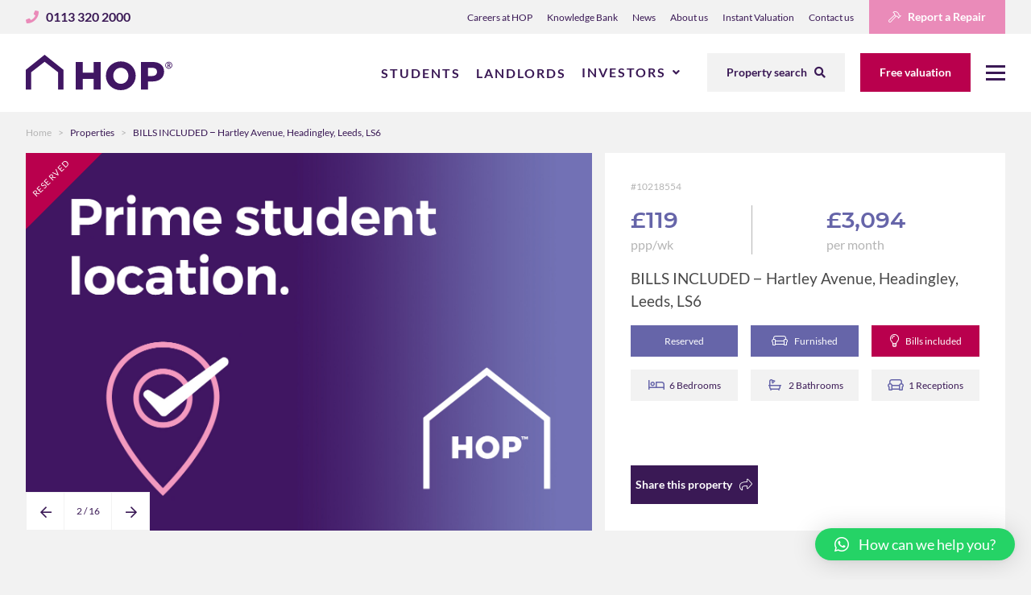

--- FILE ---
content_type: text/html; charset=UTF-8
request_url: https://hop-property.co.uk/property/hartley-avenue-leeds-10218554/
body_size: 684026
content:
<!doctype html>
<html lang="en-GB">
  <head>
    <meta charset="UTF-8">
    <meta http-equiv="X-UA-Compatible" content="IE=edge">
    <meta name="format-detection" content="telephone=no">

    <title>- HOP</title>

    <meta name="viewport" content="width=device-width, initial-scale=1, user-scalable=no">
    <meta name="facebook-domain-verification" content="k17z0lq4csxonjt2e61ub2eemojfbj" />
    
    <meta name='robots' content='index, follow, max-image-preview:large, max-snippet:-1, max-video-preview:-1' />

	<!-- This site is optimized with the Yoast SEO plugin v21.2 - https://yoast.com/wordpress/plugins/seo/ -->
	<link rel="canonical" href="https://hop-property.co.uk/property/hartley-avenue-leeds-10218554/" />
	<meta property="og:locale" content="en_GB" />
	<meta property="og:type" content="article" />
	<meta property="og:title" content="- HOP" />
	<meta property="og:description" content="**£103pp/wk. 4 bed, 2 bath. 1st July 2023. DELUXE BILLS INCLUDED.** &lt;p&gt;&lt;span style=&quot;font-family: var(--ov-font-body),sans-serif; font-weight: var(--ov-font-regular);&quot;&gt;&lt;br&gt;Don&#039;t worry about rising energy prices or how to split the bills! Pay one fixed price for your rent and bills with our fully inclusive DELUXE bills package. Available as standard on all HOP managed properties.&lt;/span&gt;&lt;br&gt;&lt;/p&gt;&lt;p&gt;&lt;br&gt;&lt;/p&gt;" />
	<meta property="og:url" content="https://hop-property.co.uk/property/hartley-avenue-leeds-10218554/" />
	<meta property="og:site_name" content="HOP" />
	<meta property="article:modified_time" content="2024-08-22T10:50:41+00:00" />
	<meta property="og:image" content="https://hop-property.co.uk/wp-content/uploads/Lrg_6-9.jpg" />
	<meta property="og:image:width" content="1500" />
	<meta property="og:image:height" content="1000" />
	<meta property="og:image:type" content="image/jpeg" />
	<meta name="twitter:card" content="summary_large_image" />
	<script type="application/ld+json" class="yoast-schema-graph">{"@context":"https://schema.org","@graph":[{"@type":["WebPage","RealEstateListing"],"@id":"https://hop-property.co.uk/property/hartley-avenue-leeds-10218554/","url":"https://hop-property.co.uk/property/hartley-avenue-leeds-10218554/","name":"- HOP","isPartOf":{"@id":"https://hop-property.co.uk/#website"},"primaryImageOfPage":{"@id":"https://hop-property.co.uk/property/hartley-avenue-leeds-10218554/#primaryimage"},"image":{"@id":"https://hop-property.co.uk/property/hartley-avenue-leeds-10218554/#primaryimage"},"thumbnailUrl":"/wp-content/uploads/Lrg_6-9.jpg","datePublished":"2022-08-17T11:51:36+00:00","dateModified":"2024-08-22T10:50:41+00:00","breadcrumb":{"@id":"https://hop-property.co.uk/property/hartley-avenue-leeds-10218554/#breadcrumb"},"inLanguage":"en-GB","potentialAction":[{"@type":"ReadAction","target":["https://hop-property.co.uk/property/hartley-avenue-leeds-10218554/"]}]},{"@type":"ImageObject","inLanguage":"en-GB","@id":"https://hop-property.co.uk/property/hartley-avenue-leeds-10218554/#primaryimage","url":"/wp-content/uploads/Lrg_6-9.jpg","contentUrl":"/wp-content/uploads/Lrg_6-9.jpg","width":1500,"height":1000},{"@type":"BreadcrumbList","@id":"https://hop-property.co.uk/property/hartley-avenue-leeds-10218554/#breadcrumb","itemListElement":[{"@type":"ListItem","position":1,"name":"Home","item":"https://hop-property.co.uk/"},{"@type":"ListItem","position":2,"name":"Properties","item":"https://hop-property.co.uk/property-search/search-results/"},{"@type":"ListItem","position":3,"name":"BILLS INCLUDED &#8211; Hartley Avenue, Headingley, Leeds, LS6"}]},{"@type":"WebSite","@id":"https://hop-property.co.uk/#website","url":"https://hop-property.co.uk/","name":"HOP","description":"HOP","publisher":{"@id":"https://hop-property.co.uk/#organization"},"potentialAction":[{"@type":"SearchAction","target":{"@type":"EntryPoint","urlTemplate":"https://hop-property.co.uk/search/{search_term_string}"},"query-input":"required name=search_term_string"}],"inLanguage":"en-GB"},{"@type":"Organization","@id":"https://hop-property.co.uk/#organization","name":"Hop Property","url":"https://hop-property.co.uk/","logo":{"@type":"ImageObject","inLanguage":"en-GB","@id":"https://hop-property.co.uk/#/schema/logo/image/","url":"/wp-content/uploads/logo-email.png","contentUrl":"/wp-content/uploads/logo-email.png","width":200,"height":48,"caption":"Hop Property"},"image":{"@id":"https://hop-property.co.uk/#/schema/logo/image/"}}]}</script>
	<!-- / Yoast SEO plugin. -->


<script type='application/javascript'>console.log('PixelYourSite Free version 9.4.5.1');</script>
<link rel='dns-prefetch' href='//maps.googleapis.com' />
<style id='classic-theme-styles-inline-css' type='text/css'>
/*! This file is auto-generated */
.wp-block-button__link{color:#fff;background-color:#32373c;border-radius:9999px;box-shadow:none;text-decoration:none;padding:calc(.667em + 2px) calc(1.333em + 2px);font-size:1.125em}.wp-block-file__button{background:#32373c;color:#fff;text-decoration:none}
</style>
<style id='global-styles-inline-css' type='text/css'>
body{--wp--preset--color--black: #000000;--wp--preset--color--cyan-bluish-gray: #abb8c3;--wp--preset--color--white: #ffffff;--wp--preset--color--pale-pink: #f78da7;--wp--preset--color--vivid-red: #cf2e2e;--wp--preset--color--luminous-vivid-orange: #ff6900;--wp--preset--color--luminous-vivid-amber: #fcb900;--wp--preset--color--light-green-cyan: #7bdcb5;--wp--preset--color--vivid-green-cyan: #00d084;--wp--preset--color--pale-cyan-blue: #8ed1fc;--wp--preset--color--vivid-cyan-blue: #0693e3;--wp--preset--color--vivid-purple: #9b51e0;--wp--preset--gradient--vivid-cyan-blue-to-vivid-purple: linear-gradient(135deg,rgba(6,147,227,1) 0%,rgb(155,81,224) 100%);--wp--preset--gradient--light-green-cyan-to-vivid-green-cyan: linear-gradient(135deg,rgb(122,220,180) 0%,rgb(0,208,130) 100%);--wp--preset--gradient--luminous-vivid-amber-to-luminous-vivid-orange: linear-gradient(135deg,rgba(252,185,0,1) 0%,rgba(255,105,0,1) 100%);--wp--preset--gradient--luminous-vivid-orange-to-vivid-red: linear-gradient(135deg,rgba(255,105,0,1) 0%,rgb(207,46,46) 100%);--wp--preset--gradient--very-light-gray-to-cyan-bluish-gray: linear-gradient(135deg,rgb(238,238,238) 0%,rgb(169,184,195) 100%);--wp--preset--gradient--cool-to-warm-spectrum: linear-gradient(135deg,rgb(74,234,220) 0%,rgb(151,120,209) 20%,rgb(207,42,186) 40%,rgb(238,44,130) 60%,rgb(251,105,98) 80%,rgb(254,248,76) 100%);--wp--preset--gradient--blush-light-purple: linear-gradient(135deg,rgb(255,206,236) 0%,rgb(152,150,240) 100%);--wp--preset--gradient--blush-bordeaux: linear-gradient(135deg,rgb(254,205,165) 0%,rgb(254,45,45) 50%,rgb(107,0,62) 100%);--wp--preset--gradient--luminous-dusk: linear-gradient(135deg,rgb(255,203,112) 0%,rgb(199,81,192) 50%,rgb(65,88,208) 100%);--wp--preset--gradient--pale-ocean: linear-gradient(135deg,rgb(255,245,203) 0%,rgb(182,227,212) 50%,rgb(51,167,181) 100%);--wp--preset--gradient--electric-grass: linear-gradient(135deg,rgb(202,248,128) 0%,rgb(113,206,126) 100%);--wp--preset--gradient--midnight: linear-gradient(135deg,rgb(2,3,129) 0%,rgb(40,116,252) 100%);--wp--preset--font-size--small: 13px;--wp--preset--font-size--medium: 20px;--wp--preset--font-size--large: 36px;--wp--preset--font-size--x-large: 42px;--wp--preset--spacing--20: 0.44rem;--wp--preset--spacing--30: 0.67rem;--wp--preset--spacing--40: 1rem;--wp--preset--spacing--50: 1.5rem;--wp--preset--spacing--60: 2.25rem;--wp--preset--spacing--70: 3.38rem;--wp--preset--spacing--80: 5.06rem;--wp--preset--shadow--natural: 6px 6px 9px rgba(0, 0, 0, 0.2);--wp--preset--shadow--deep: 12px 12px 50px rgba(0, 0, 0, 0.4);--wp--preset--shadow--sharp: 6px 6px 0px rgba(0, 0, 0, 0.2);--wp--preset--shadow--outlined: 6px 6px 0px -3px rgba(255, 255, 255, 1), 6px 6px rgba(0, 0, 0, 1);--wp--preset--shadow--crisp: 6px 6px 0px rgba(0, 0, 0, 1);}:where(.is-layout-flex){gap: 0.5em;}:where(.is-layout-grid){gap: 0.5em;}body .is-layout-flow > .alignleft{float: left;margin-inline-start: 0;margin-inline-end: 2em;}body .is-layout-flow > .alignright{float: right;margin-inline-start: 2em;margin-inline-end: 0;}body .is-layout-flow > .aligncenter{margin-left: auto !important;margin-right: auto !important;}body .is-layout-constrained > .alignleft{float: left;margin-inline-start: 0;margin-inline-end: 2em;}body .is-layout-constrained > .alignright{float: right;margin-inline-start: 2em;margin-inline-end: 0;}body .is-layout-constrained > .aligncenter{margin-left: auto !important;margin-right: auto !important;}body .is-layout-constrained > :where(:not(.alignleft):not(.alignright):not(.alignfull)){max-width: var(--wp--style--global--content-size);margin-left: auto !important;margin-right: auto !important;}body .is-layout-constrained > .alignwide{max-width: var(--wp--style--global--wide-size);}body .is-layout-flex{display: flex;}body .is-layout-flex{flex-wrap: wrap;align-items: center;}body .is-layout-flex > *{margin: 0;}body .is-layout-grid{display: grid;}body .is-layout-grid > *{margin: 0;}:where(.wp-block-columns.is-layout-flex){gap: 2em;}:where(.wp-block-columns.is-layout-grid){gap: 2em;}:where(.wp-block-post-template.is-layout-flex){gap: 1.25em;}:where(.wp-block-post-template.is-layout-grid){gap: 1.25em;}.has-black-color{color: var(--wp--preset--color--black) !important;}.has-cyan-bluish-gray-color{color: var(--wp--preset--color--cyan-bluish-gray) !important;}.has-white-color{color: var(--wp--preset--color--white) !important;}.has-pale-pink-color{color: var(--wp--preset--color--pale-pink) !important;}.has-vivid-red-color{color: var(--wp--preset--color--vivid-red) !important;}.has-luminous-vivid-orange-color{color: var(--wp--preset--color--luminous-vivid-orange) !important;}.has-luminous-vivid-amber-color{color: var(--wp--preset--color--luminous-vivid-amber) !important;}.has-light-green-cyan-color{color: var(--wp--preset--color--light-green-cyan) !important;}.has-vivid-green-cyan-color{color: var(--wp--preset--color--vivid-green-cyan) !important;}.has-pale-cyan-blue-color{color: var(--wp--preset--color--pale-cyan-blue) !important;}.has-vivid-cyan-blue-color{color: var(--wp--preset--color--vivid-cyan-blue) !important;}.has-vivid-purple-color{color: var(--wp--preset--color--vivid-purple) !important;}.has-black-background-color{background-color: var(--wp--preset--color--black) !important;}.has-cyan-bluish-gray-background-color{background-color: var(--wp--preset--color--cyan-bluish-gray) !important;}.has-white-background-color{background-color: var(--wp--preset--color--white) !important;}.has-pale-pink-background-color{background-color: var(--wp--preset--color--pale-pink) !important;}.has-vivid-red-background-color{background-color: var(--wp--preset--color--vivid-red) !important;}.has-luminous-vivid-orange-background-color{background-color: var(--wp--preset--color--luminous-vivid-orange) !important;}.has-luminous-vivid-amber-background-color{background-color: var(--wp--preset--color--luminous-vivid-amber) !important;}.has-light-green-cyan-background-color{background-color: var(--wp--preset--color--light-green-cyan) !important;}.has-vivid-green-cyan-background-color{background-color: var(--wp--preset--color--vivid-green-cyan) !important;}.has-pale-cyan-blue-background-color{background-color: var(--wp--preset--color--pale-cyan-blue) !important;}.has-vivid-cyan-blue-background-color{background-color: var(--wp--preset--color--vivid-cyan-blue) !important;}.has-vivid-purple-background-color{background-color: var(--wp--preset--color--vivid-purple) !important;}.has-black-border-color{border-color: var(--wp--preset--color--black) !important;}.has-cyan-bluish-gray-border-color{border-color: var(--wp--preset--color--cyan-bluish-gray) !important;}.has-white-border-color{border-color: var(--wp--preset--color--white) !important;}.has-pale-pink-border-color{border-color: var(--wp--preset--color--pale-pink) !important;}.has-vivid-red-border-color{border-color: var(--wp--preset--color--vivid-red) !important;}.has-luminous-vivid-orange-border-color{border-color: var(--wp--preset--color--luminous-vivid-orange) !important;}.has-luminous-vivid-amber-border-color{border-color: var(--wp--preset--color--luminous-vivid-amber) !important;}.has-light-green-cyan-border-color{border-color: var(--wp--preset--color--light-green-cyan) !important;}.has-vivid-green-cyan-border-color{border-color: var(--wp--preset--color--vivid-green-cyan) !important;}.has-pale-cyan-blue-border-color{border-color: var(--wp--preset--color--pale-cyan-blue) !important;}.has-vivid-cyan-blue-border-color{border-color: var(--wp--preset--color--vivid-cyan-blue) !important;}.has-vivid-purple-border-color{border-color: var(--wp--preset--color--vivid-purple) !important;}.has-vivid-cyan-blue-to-vivid-purple-gradient-background{background: var(--wp--preset--gradient--vivid-cyan-blue-to-vivid-purple) !important;}.has-light-green-cyan-to-vivid-green-cyan-gradient-background{background: var(--wp--preset--gradient--light-green-cyan-to-vivid-green-cyan) !important;}.has-luminous-vivid-amber-to-luminous-vivid-orange-gradient-background{background: var(--wp--preset--gradient--luminous-vivid-amber-to-luminous-vivid-orange) !important;}.has-luminous-vivid-orange-to-vivid-red-gradient-background{background: var(--wp--preset--gradient--luminous-vivid-orange-to-vivid-red) !important;}.has-very-light-gray-to-cyan-bluish-gray-gradient-background{background: var(--wp--preset--gradient--very-light-gray-to-cyan-bluish-gray) !important;}.has-cool-to-warm-spectrum-gradient-background{background: var(--wp--preset--gradient--cool-to-warm-spectrum) !important;}.has-blush-light-purple-gradient-background{background: var(--wp--preset--gradient--blush-light-purple) !important;}.has-blush-bordeaux-gradient-background{background: var(--wp--preset--gradient--blush-bordeaux) !important;}.has-luminous-dusk-gradient-background{background: var(--wp--preset--gradient--luminous-dusk) !important;}.has-pale-ocean-gradient-background{background: var(--wp--preset--gradient--pale-ocean) !important;}.has-electric-grass-gradient-background{background: var(--wp--preset--gradient--electric-grass) !important;}.has-midnight-gradient-background{background: var(--wp--preset--gradient--midnight) !important;}.has-small-font-size{font-size: var(--wp--preset--font-size--small) !important;}.has-medium-font-size{font-size: var(--wp--preset--font-size--medium) !important;}.has-large-font-size{font-size: var(--wp--preset--font-size--large) !important;}.has-x-large-font-size{font-size: var(--wp--preset--font-size--x-large) !important;}
.wp-block-navigation a:where(:not(.wp-element-button)){color: inherit;}
:where(.wp-block-post-template.is-layout-flex){gap: 1.25em;}:where(.wp-block-post-template.is-layout-grid){gap: 1.25em;}
:where(.wp-block-columns.is-layout-flex){gap: 2em;}:where(.wp-block-columns.is-layout-grid){gap: 2em;}
.wp-block-pullquote{font-size: 1.5em;line-height: 1.6;}
</style>
<link rel="stylesheet" href="/wp-content/plugins/propertyhive/assets/css/jquery.fancybox.css?ver=3.5.7">
<link rel="stylesheet" href="/wp-content/plugins/propertyhive/assets/css/flexslider.css?ver=2.7.2">
<link rel="stylesheet" href="/wp-content/plugins/propertyhive/assets/css/jquery.multiselect.css?ver=2.4.18">
<link rel="stylesheet" href="/wp-content/plugins/propertyhive/assets/css/propertyhive.css?ver=1.5.53">
<link rel="stylesheet" href="/wp-content/themes/theme-hopgroup/assets/css/style.min.css?ver=1649325924">
<link rel="stylesheet" href="/wp-content/themes/theme-hopgroup/assets/css/custom.css?ver=1726747098">
<link rel="stylesheet" href="/wp-content/plugins/wp-whatsapp-chat/build/frontend/css/style.css?ver=7.4.6">
<link rel="alternate" type="application/rss+xml"  title="Latest Properties" href="https://hop-property.co.uk/property-search/search-results/feed/" />
<!-- Meta Pixel Code -->
<script type='text/javascript' data-type="lazy" data-src="[data-uri]"></script>
<!-- End Meta Pixel Code -->

      <script type='text/javascript'>
        var url = window.location.origin + '?ob=open-bridge';
        fbq('set', 'openbridge', '1608289362877813', url);
      </script>
    <script type='text/javascript'>fbq('init', '1608289362877813', {}, {
    "agent": "wordpress-6.3.7-3.0.13"
})</script><script type='text/javascript'>
    fbq('track', 'PageView', []);
  </script>
<!-- Meta Pixel Code -->
<noscript>
<img height="1" width="1" style="display:none" alt="fbpx"
src="https://www.facebook.com/tr?id=1608289362877813&ev=PageView&noscript=1" />
</noscript>
<!-- End Meta Pixel Code -->
<style type="text/css">

.propertyhive-pagination { display:none !important; }

</style>
<link rel="icon" href="/wp-content/uploads/cropped-icon-240x240.png" sizes="32x32" />
<link rel="icon" href="/wp-content/uploads/cropped-icon-240x240.png" sizes="192x192" />
<link rel="apple-touch-icon" href="/wp-content/uploads/cropped-icon-240x240.png" />
<meta name="msapplication-TileImage" content="/wp-content/uploads/cropped-icon.png" />
		<style type="text/css" id="wp-custom-css">
			.lead-magnet-split__brochure{
	max-width:100% !important;
}		</style>
					<style>
				:root {
				--qlwapp-scheme-font-family:inherit;--qlwapp-scheme-font-size:18px;--qlwapp-scheme-icon-size:60px;--qlwapp-scheme-icon-font-size:24px;--qlwapp-scheme-box-message-word-break:break-all;				}
			</style>
			
    
    <!-- Google tag (gtag.js) -->
<script async src="https://www.googletagmanager.com/gtag/js?id=G-V35X0P9GPS"></script>
<script>
  window.dataLayer = window.dataLayer || [];
  function gtag(){dataLayer.push(arguments);}
  gtag('js', new Date());

  gtag('config', 'G-V35X0P9GPS');
</script>

<!-- Google Tag Manager -->
<script data-type="lazy" data-src="[data-uri]"></script>
<!-- End Google Tag Manager -->

<!-- Google Tag Manager -->
<script data-type="lazy" data-src="[data-uri]"></script>
<!-- End Google Tag Manager -->
    <noscript>
      <style>
        .simplebar-content-wrapper {
          overflow: auto;
        }
      </style>
    </noscript>
    <!-- <link rel="stylesheet" href="https://cdnjs.cloudflare.com/ajax/libs/font-awesome/6.6.0/css/all.min.css" integrity="sha512-Kc323vGBEqzTmouAECnVceyQqyqdsSiqLQISBL29aUW4U/M7pSPA/gEUZQqv1cwx4OnYxTxve5UMg5GT6L4JJg==" crossorigin="anonymous" referrerpolicy="no-referrer" /> -->
  </head>
  <body class="hop-body-class desktop chrome availability-let-agreed location-leeds furnished-furnished department-residential-lettings on-market-yes featured-no office-34009">
    <!-- Google Tag Manager (noscript) -->
<noscript><iframe src="https://www.googletagmanager.com/ns.html?id=GTM-5FWKT3W"
height="0" width="0" style="display:none;visibility:hidden"></iframe></noscript>
<!-- End Google Tag Manager (noscript) -->
<noscript>
<img height="1" width="1" style="display:none" src="https://www.facebook.com/tr?id=256854131409693&ev=PageView&noscript=1" alt="FB tracker" />
</noscript>
<noscript>
<img height="1" width="1" style="display:none" src="https://www.facebook.com/tr?id=1113105858772553&ev=PageView&noscript=1" alt="FB Tracker" />
</noscript>

<!-- Google Tag Manager (noscript) -->
<noscript><iframe src="https://www.googletagmanager.com/ns.html?id=GTM-PFM4LKH"
height="0" width="0" style="display:none;visibility:hidden"></iframe></noscript>
<!-- End Google Tag Manager (noscript) -->
                    
    <header id="header">

          <section class="topbar">
  <div class="container-fluid container-fluid-md">
    <div class="row align-items-center">
      <div class="col-auto">
        <p class="margin-bottom-0">
          <a href="tel:01133202000">
            <span class="fas fa-phone text-secondary"></span>
            &nbsp;
            <b>0113 320 2000</b>
          </a>
        </p>
      </div>
      <div class="col-auto margin-left-auto">
        <ul id="menu-topbar-menu" class="topbar__nav list-inline"><li class="menu-item menu-careers-at-hop"><a href="https://hop-property.co.uk/careers-at-hop/">Careers at HOP</a></li>
<li class="menu-item menu-knowledge-bank"><a href="https://hop-property.co.uk/knowledge-bank/">Knowledge Bank</a></li>
<li class="menu-item menu-news"><a href="https://hop-property.co.uk/news/">News</a></li>
<li class="menu-item menu-about-us"><a href="https://hop-property.co.uk/about/">About us</a></li>
<li class="menu-item menu-instant-valuation"><a target="_blank" rel="noopener" href="https://valuation.hop-property.co.uk/">Instant Valuation</a></li>
<li class="menu-item menu-contact-us"><a href="https://hop-property.co.uk/contact/">Contact us</a></li>
</ul>        <a href="https://hop-property.co.uk/report-a-repair/" class="topbar__button btn-solid btn-secondary btn-icon-before">
          <span class="fal fa-hammer"></span>
          Report a Repair        </a>
      </div>
    </div>
  </div>
</section>
          
<section class="header">
  <div class="container-fluid container-fluid-md">
    <div class="row align-items-center">
      <div class="col-auto">
                  <a class="header__logo" href="https://hop-property.co.uk/">
            <img class="header__logo__main" src="/wp-content/uploads/HOP-R-Linear-Logo-RGB-Purple-1-1.svg" alt="">
            <img class="header__logo__alt" src="/wp-content/uploads/HOP-HOME-Linear-Logo-RGB-Purple.svg" alt="HOME" >
          </a>
              </div>
      <!-- /.col -->
      <div class="col text-align-right">
              <ul id="menu-header" class="header__nav list-inline">
                                  <li class="menu-item menu-students">
                              <a href="https://hop-property.co.uk/lettings/students/">
                  Students                </a>
                          </li>
                                  <li class="menu-item menu-landlords">
                              <a href="https://hop-property.co.uk/landlords/">
                  Landlords                </a>
                          </li>
                                  <li class="menu-item menu-investors">
                              <a menu-toggle="32692" class="menu-toggle">
                  Investors                </a>
                          </li>
                  </ul>
              
        
                                                          <!-- <a href="/property-search/" style="" class="header__button btn-solid btn-gray-lightest margin-left-16" >
                Property search                                  &nbsp;
                  <span class="fas fa-search"></span>
                              </a> -->
                                                      <!-- <a href="https://valuation.hop-property.co.uk" style="display: inline-block;" class="header__button btn-solid btn-pink margin-left-16"  target="_blank">
                Free valuation                              </a> -->
                                      <a href="/hop/property-search/" style="" class="header__button btn-solid btn-gray-lightest margin-left-16">
                Property search                                  &nbsp;
                  <span class="fas fa-search"></span>
              </a>
              <a href="https://valuation.hop-property.co.uk/" style="display: inline-block;" class="header__button btn-solid btn-pink margin-left-16" target="_blank">
                Free valuation
              </a>
                                <button type="button" id="nav-toggle" class="header__toggle margin-left-16" data-modal="#modal-navigation" data-collapse="#collapse-navigation">
              <span class="bars bg-primary"></span>
            </button>
                        </div>
      <!-- /.col -->
    </div>
    <!-- /.row -->
  </div>
  <!-- /.container-fluid -->
</section>

<section class="secondary-nav padding-top-16 padding-bottom-16 hidden-xl-down">
                        <div id="sub-menu-32692" class="secondary-nav-menu">
        <ul class="list-inline margin-bottom-0">
                                <li class="menu-item menu-overview">
                              <a href="https://hop-property.co.uk/invest/" class="padding-left-40">
                                      <img src="/wp-content/uploads/HOP-Investment-1.svg" alt="" style="height: 50px">
                                    Overview                </a>
                          </li>
                                  <li class="menu-item menu-sourcing">
                              <a href="https://hop-property.co.uk/invest/property-sourcing/" class="padding-left-40">
                                      <img src="/wp-content/uploads/HOP-Property-Sourcing.svg" alt="" style="height: px">
                                    Sourcing                </a>
                          </li>
                                  <li class="menu-item menu-refurbs">
                              <a href="https://hop-property.co.uk/invest/property-refurbishment/" class="padding-left-40">
                                      <img src="/wp-content/uploads/HOP-Property-Optimisation.svg" alt="" style="height: px">
                                    Refurbs                </a>
                          </li>
                                  <li class="menu-item menu-developments">
                              <a href="https://hop-property.co.uk/invest/property-development/" class="padding-left-40">
                                      <img src="/wp-content/uploads/HOP-Website-Icons-2023_Dev_v1.svg" alt="" style="height: 36px">
                                    Developments                </a>
                          </li>
                                  <li class="menu-item menu-why leeds?">
                              <a href="https://hop-property.co.uk/invest/why-invest-in-leeds/" class="padding-left-40">
                                      <img src="/wp-content/uploads/HOP-Website-Icons-2023_Off_v1.svg" alt="" style="height: 45px">
                                    Why Leeds?                </a>
                          </li>
                                  <li class="menu-item menu-sales">
                              <a href="https://hop-property.co.uk/investment-sales/" class="padding-left-40">
                                      <img src="/wp-content/uploads/new-sellers-icon.svg" alt="" style="height: 26px">
                                    Sales                </a>
                          </li>
                                  <li class="menu-item menu-hop investor club">
                              <a href="https://mailchi.mp/6871da3d9e24/hop-investor-club">
                                    HOP Investor Club                </a>
                          </li>
                  </ul>
      </div>
      </section>
          </header>

          <nav id="collapse-navigation" class="module nav-collapse collapse" role="navigation">
  <button class="nav-collapse__close" data-modal="#modal-navigation"></button>
  <ul id="menu-primary" class="list-unstyled margin-bottom-0"><li class="menu-item menu-item-has-children menu-students"><a href="https://hop-property.co.uk/lettings/students/">Students</a>
<ul class="sub-menu">
	<li class="menu-item menu-students-overview"><a href="https://hop-property.co.uk/lettings/students/">Students Overview</a></li>
	<li class="menu-item menu-all-inclusive-student"><a href="https://hop-property.co.uk/lettings/students/all-inclusive-student-living/">All-inclusive Student</a></li>
	<li class="menu-item menu-student-faqs"><a href="https://hop-property.co.uk/lettings/students/student-faqs/">Student FAQs</a></li>
	<li class="menu-item menu-contents-insurance"><a href="https://hop-property.co.uk/lettings/students/all-inclusive-student-living/contents-insurance/">Contents Insurance</a></li>
	<li class="menu-item menu-union-student-living"><a href="https://hop-property.co.uk/lettings/students/union-student-living/">Union Student Living</a></li>
</ul>
</li>
<li class="menu-item menu-item-has-children menu-professionals"><a href="https://hop-property.co.uk/lettings/professionals/">Professionals</a>
<ul class="sub-menu">
	<li class="menu-item menu-professionals-overview"><a href="/lettings/professionals/">Professionals Overview</a></li>
	<li class="menu-item menu-rental-for-families"><a href="https://hop-property.co.uk/lettings/professionals/rental-for-families/">Rental for Families</a></li>
	<li class="menu-item menu-professional-faqs"><a href="https://hop-property.co.uk/lettings/professionals/professional-faqs/">Professional FAQs</a></li>
</ul>
</li>
<li class="menu-item menu-item-has-children menu-landlords"><a href="https://hop-property.co.uk/landlords/">Landlords</a>
<ul class="sub-menu">
	<li class="menu-item menu-landlords-overview"><a href="/landlords/">Landlords Overview</a></li>
	<li class="menu-item menu-landlord-services"><a href="https://hop-property.co.uk/landlords/services/">Landlord Services</a></li>
	<li class="menu-item menu-rent-guarantee"><a href="https://hop-property.co.uk/landlords/rent-guarantee/">Rent Guarantee</a></li>
	<li class="menu-item menu-landlord-faqs"><a href="https://hop-property.co.uk/landlords/faqs/">Landlord FAQs</a></li>
	<li class="menu-item menu-marketing-your-property"><a href="https://hop-property.co.uk/landlords/marketing-your-property/">Marketing Your Property</a></li>
	<li class="menu-item menu-property-maintenance"><a href="https://hop-property.co.uk/landlords/property-maintenance/">Property Maintenance</a></li>
	<li class="menu-item menu-let-or-sell"><a href="https://hop-property.co.uk/lettings/why-let/">Let or Sell?</a></li>
	<li class="menu-item menu-refer-a-friend"><a href="https://hop-property.co.uk/refer-a-friend/">Refer a Friend</a></li>
</ul>
</li>
<li class="menu-item menu-item-has-children menu-sales"><a href="#">Sales</a>
<ul class="sub-menu">
	<li class="menu-item menu-investment-sales"><a href="https://hop-property.co.uk/investment-sales/">Investment Sales</a></li>
	<li class="menu-item menu-investment-sales-service"><a href="https://hop-property.co.uk/sales-services/">Investment Sales Service</a></li>
	<li class="menu-item menu-buyers"><a href="https://hop-property.co.uk/buyers/">Buyers</a></li>
	<li class="menu-item menu-mortgages"><a href="https://hop-property.co.uk/buyers/mortgage-broker/">Mortgages</a></li>
	<li class="menu-item menu-auctions"><a href="https://hop-property.co.uk/property-auctions/">Auctions</a></li>
	<li class="menu-item menu-value-my-property"><a href="https://hop-property.co.uk/sales-valuations/">Value my property</a></li>
	<li class="menu-item menu-refer-a-friend"><a href="https://hop-property.co.uk/refer-a-friend/">Refer a Friend</a></li>
</ul>
</li>
<li class="menu-item menu-item-has-children menu-investments"><a href="https://hop-property.co.uk/invest/">Investments</a>
<ul class="sub-menu">
	<li class="menu-item menu-overview"><a href="https://hop-property.co.uk/invest/">Overview</a></li>
	<li class="menu-item menu-property-sourcing"><a href="https://hop-property.co.uk/invest/property-sourcing/">Property Sourcing</a></li>
	<li class="menu-item menu-refurbs-property-optimisation"><a href="https://hop-property.co.uk/invest/property-refurbishment/">Refurbs &#038; Property Optimisation</a></li>
	<li class="menu-item menu-property-development"><a href="https://hop-property.co.uk/invest/property-development/">Property Development</a></li>
	<li class="menu-item menu-why-invest-in-leeds"><a href="https://hop-property.co.uk/invest/why-invest-in-leeds/">Why Invest in Leeds?</a></li>
	<li class="menu-item menu-investment-sales"><a href="https://hop-property.co.uk/investment-sales/">Investment Sales</a></li>
	<li class="menu-item menu-hop-investor-club"><a href="https://mailchi.mp/6871da3d9e24/hop-investor-club">HOP Investor Club</a></li>
</ul>
</li>
<li class="menu-item menu-item-has-children menu-about-us"><a href="https://hop-property.co.uk/about/">About us</a>
<ul class="sub-menu">
	<li class="menu-item menu-overview"><a href="/about/">Overview</a></li>
	<li class="menu-item menu-our-awards"><a href="https://hop-property.co.uk/about/awards/">Our Awards</a></li>
	<li class="menu-item menu-our-story"><a href="https://hop-property.co.uk/about/story/">Our Story</a></li>
	<li class="menu-item menu-testimonials"><a href="https://hop-property.co.uk/about/testimonials/">Testimonials</a></li>
	<li class="menu-item menu-meet-the-hop-team"><a href="https://hop-property.co.uk/about/team/">Meet the HOP Team</a></li>
</ul>
</li>
<li class="menu-item menu-careers-at-hop"><a href="https://hop-property.co.uk/careers-at-hop/">Careers at HOP</a></li>
<li class="menu-item menu-property-search"><a href="https://hop-property.co.uk/property-search/">Property Search</a></li>
<li class="menu-item menu-report-a-repair"><a href="https://hop-property.co.uk/report-a-repair/">Report a Repair</a></li>
<li class="menu-item menu-areas-covered"><a href="https://hop-property.co.uk/areas-covered/">Areas Covered</a></li>
<li class="menu-item menu-knowledge-bank"><a href="https://hop-property.co.uk/knowledge-bank/">Knowledge Bank</a></li>
<li class="menu-item menu-news"><a href="https://hop-property.co.uk/news/">News</a></li>
<li class="menu-item menu-contact-us"><a href="https://hop-property.co.uk/contact/">Contact us</a></li>
</ul></nav>
    
    <main id="wrapper" role="main">
              <nav class="bg-gray-lightest padding-top-16 padding-bottom-16">
  <div class="container-fluid container-fluid-md arrive arrive--up">
    <ul id="breadcrumbs" class="list-breadcrumbs"><li class="item-home"><a class="bread-link bread-home" href="https://hop-property.co.uk" title="Home">Home</a></li><li class="separator separator-home"> > </li><li class="item-cat item-custom-post-type-property"><a class="bread-cat bread-custom-post-type-property" href="https://hop-property.co.uk/property-search/search-results/" title="Properties">Properties</a></li><li class="separator"> > </li><li class="item-current item-371957"><span class="bread-current bread-371957" title="BILLS INCLUDED &#8211; Hartley Avenue, Headingley, Leeds, LS6">BILLS INCLUDED &#8211; Hartley Avenue, Headingley, Leeds, LS6</span></li></ul>  </div>
  <!-- /.container-fluid -->
</nav>
      
    
    
        

<div id="property-371957" class="post-371957 type-property status-publish has-post-thumbnail availability-let-agreed property_type-semi-detached location-leeds furnished-furnished property department-residential-lettings office-34009">

    
<section class="bg-gray-lightest padding-bottom-16 padding-bottom-48-lg">
  <div class="module property-content">
    <div class="container-fluid container-fluid-md">
            <div class="row gutter-small align-items-stretch">
        <div class="col-12 col-lg-7">

            <div class="images">

                
                
                        <div id="slider" class="flexslider">
                          <ul class="slides">

                          <li><a href="/wp-content/uploads/Lrg_6-9.jpg" class="propertyhive-main-image" title="6" data-fancybox="gallery"><img width="1500" height="1000" src="/wp-content/uploads/Lrg_6-9.jpg" class="attachment-original size-original" alt="" decoding="async" loading="lazy" srcset="/wp-content/uploads/Lrg_6-9.jpg 1500w, /wp-content/uploads/Lrg_6-9-768x512.jpg 768w, /wp-content/uploads/Lrg_6-9-1024x683.jpg 1024w, /wp-content/uploads/Lrg_6-9-576x384.jpg 576w" sizes="(max-width: 1500px) 100vw, 1500px" /></a></li><li><a href="/wp-content/uploads/IMG_5245_21_original.jpg" class="propertyhive-main-image" title="IMG_5245_21_original.jpg" data-fancybox="gallery"><img width="1500" height="1001" src="/wp-content/uploads/IMG_5245_21_original.jpg" class="attachment-original size-original" alt="" decoding="async" loading="lazy" srcset="/wp-content/uploads/IMG_5245_21_original.jpg 1500w, /wp-content/uploads/IMG_5245_21_original-768x513.jpg 768w, /wp-content/uploads/IMG_5245_21_original-1024x683.jpg 1024w, /wp-content/uploads/IMG_5245_21_original-576x384.jpg 576w" sizes="(max-width: 1500px) 100vw, 1500px" /></a></li><li><a href="/wp-content/uploads/Lrg_3-18.jpg" class="propertyhive-main-image" title="3" data-fancybox="gallery"><img width="1500" height="1000" src="/wp-content/uploads/Lrg_3-18.jpg" class="attachment-original size-original" alt="" decoding="async" loading="lazy" srcset="/wp-content/uploads/Lrg_3-18.jpg 1500w, /wp-content/uploads/Lrg_3-18-768x512.jpg 768w, /wp-content/uploads/Lrg_3-18-1024x683.jpg 1024w, /wp-content/uploads/Lrg_3-18-576x384.jpg 576w" sizes="(max-width: 1500px) 100vw, 1500px" /></a></li><li><a href="/wp-content/uploads/Lrg_USE2-66.jpg" class="propertyhive-main-image" title="USE2" data-fancybox="gallery"><img width="1500" height="1001" src="/wp-content/uploads/Lrg_USE2-66.jpg" class="attachment-original size-original" alt="" decoding="async" loading="lazy" srcset="/wp-content/uploads/Lrg_USE2-66.jpg 1500w, /wp-content/uploads/Lrg_USE2-66-768x513.jpg 768w, /wp-content/uploads/Lrg_USE2-66-1024x683.jpg 1024w, /wp-content/uploads/Lrg_USE2-66-576x384.jpg 576w" sizes="(max-width: 1500px) 100vw, 1500px" /></a></li><li><a href="/wp-content/uploads/Lrg_7-12.jpg" class="propertyhive-main-image" title="7" data-fancybox="gallery"><img width="1500" height="1000" src="/wp-content/uploads/Lrg_7-12.jpg" class="attachment-original size-original" alt="" decoding="async" loading="lazy" srcset="/wp-content/uploads/Lrg_7-12.jpg 1500w, /wp-content/uploads/Lrg_7-12-768x512.jpg 768w, /wp-content/uploads/Lrg_7-12-1024x683.jpg 1024w, /wp-content/uploads/Lrg_7-12-576x384.jpg 576w" sizes="(max-width: 1500px) 100vw, 1500px" /></a></li><li><a href="/wp-content/uploads/Lrg_HOP-Leeds-Premium-Property-33.jpg" class="propertyhive-main-image" title="HOP Leeds Premium Property" data-fancybox="gallery"><img width="1500" height="1001" src="/wp-content/uploads/Lrg_HOP-Leeds-Premium-Property-33.jpg" class="attachment-original size-original" alt="" decoding="async" loading="lazy" srcset="/wp-content/uploads/Lrg_HOP-Leeds-Premium-Property-33.jpg 1500w, /wp-content/uploads/Lrg_HOP-Leeds-Premium-Property-33-768x513.jpg 768w, /wp-content/uploads/Lrg_HOP-Leeds-Premium-Property-33-1024x683.jpg 1024w, /wp-content/uploads/Lrg_HOP-Leeds-Premium-Property-33-576x384.jpg 576w" sizes="(max-width: 1500px) 100vw, 1500px" /></a></li><li><a href="/wp-content/uploads/Lrg_1-40.jpg" class="propertyhive-main-image" title="1" data-fancybox="gallery"><img width="1500" height="1000" src="/wp-content/uploads/Lrg_1-40.jpg" class="attachment-original size-original" alt="" decoding="async" loading="lazy" srcset="/wp-content/uploads/Lrg_1-40.jpg 1500w, /wp-content/uploads/Lrg_1-40-768x512.jpg 768w, /wp-content/uploads/Lrg_1-40-1024x683.jpg 1024w, /wp-content/uploads/Lrg_1-40-576x384.jpg 576w" sizes="(max-width: 1500px) 100vw, 1500px" /></a></li><li><a href="/wp-content/uploads/Lrg_HOP-Leeds-Fancy-a-Viewing-84.jpg" class="propertyhive-main-image" title="HOP Leeds Fancy a Viewing" data-fancybox="gallery"><img width="1500" height="1001" src="/wp-content/uploads/Lrg_HOP-Leeds-Fancy-a-Viewing-84.jpg" class="attachment-original size-original" alt="" decoding="async" loading="lazy" srcset="/wp-content/uploads/Lrg_HOP-Leeds-Fancy-a-Viewing-84.jpg 1500w, /wp-content/uploads/Lrg_HOP-Leeds-Fancy-a-Viewing-84-768x513.jpg 768w, /wp-content/uploads/Lrg_HOP-Leeds-Fancy-a-Viewing-84-1024x683.jpg 1024w, /wp-content/uploads/Lrg_HOP-Leeds-Fancy-a-Viewing-84-576x384.jpg 576w" sizes="(max-width: 1500px) 100vw, 1500px" /></a></li><li><a href="/wp-content/uploads/Lrg_8-14.jpg" class="propertyhive-main-image" title="8" data-fancybox="gallery"><img width="1500" height="1000" src="/wp-content/uploads/Lrg_8-14.jpg" class="attachment-original size-original" alt="" decoding="async" loading="lazy" srcset="/wp-content/uploads/Lrg_8-14.jpg 1500w, /wp-content/uploads/Lrg_8-14-768x512.jpg 768w, /wp-content/uploads/Lrg_8-14-1024x683.jpg 1024w, /wp-content/uploads/Lrg_8-14-576x384.jpg 576w" sizes="(max-width: 1500px) 100vw, 1500px" /></a></li><li><a href="/wp-content/uploads/Lrg_USE1-90.jpg" class="propertyhive-main-image" title="USE1" data-fancybox="gallery"><img width="1500" height="1001" src="/wp-content/uploads/Lrg_USE1-90.jpg" class="attachment-original size-original" alt="" decoding="async" loading="lazy" srcset="/wp-content/uploads/Lrg_USE1-90.jpg 1500w, /wp-content/uploads/Lrg_USE1-90-768x513.jpg 768w, /wp-content/uploads/Lrg_USE1-90-1024x683.jpg 1024w, /wp-content/uploads/Lrg_USE1-90-576x384.jpg 576w" sizes="(max-width: 1500px) 100vw, 1500px" /></a></li><li><a href="/wp-content/uploads/Lrg_9-9.jpg" class="propertyhive-main-image" title="9" data-fancybox="gallery"><img width="1500" height="1000" src="/wp-content/uploads/Lrg_9-9.jpg" class="attachment-original size-original" alt="" decoding="async" loading="lazy" srcset="/wp-content/uploads/Lrg_9-9.jpg 1500w, /wp-content/uploads/Lrg_9-9-768x512.jpg 768w, /wp-content/uploads/Lrg_9-9-1024x683.jpg 1024w, /wp-content/uploads/Lrg_9-9-576x384.jpg 576w" sizes="(max-width: 1500px) 100vw, 1500px" /></a></li><li><a href="/wp-content/uploads/Lrg_Managed-71.jpg" class="propertyhive-main-image" title="Managed" data-fancybox="gallery"><img width="1500" height="1001" src="/wp-content/uploads/Lrg_Managed-71.jpg" class="attachment-original size-original" alt="" decoding="async" loading="lazy" srcset="/wp-content/uploads/Lrg_Managed-71.jpg 1500w, /wp-content/uploads/Lrg_Managed-71-768x513.jpg 768w, /wp-content/uploads/Lrg_Managed-71-1024x683.jpg 1024w, /wp-content/uploads/Lrg_Managed-71-576x384.jpg 576w" sizes="(max-width: 1500px) 100vw, 1500px" /></a></li><li><a href="/wp-content/uploads/Lrg_4-13.jpg" class="propertyhive-main-image" title="4" data-fancybox="gallery"><img width="1500" height="1000" src="/wp-content/uploads/Lrg_4-13.jpg" class="attachment-original size-original" alt="" decoding="async" loading="lazy" srcset="/wp-content/uploads/Lrg_4-13.jpg 1500w, /wp-content/uploads/Lrg_4-13-768x512.jpg 768w, /wp-content/uploads/Lrg_4-13-1024x683.jpg 1024w, /wp-content/uploads/Lrg_4-13-576x384.jpg 576w" sizes="(max-width: 1500px) 100vw, 1500px" /></a></li><li><a href="/wp-content/uploads/IMG_5245_20_original.jpg" class="propertyhive-main-image" title="IMG_5245_20_original.jpg" data-fancybox="gallery"><img width="1500" height="1001" src="/wp-content/uploads/IMG_5245_20_original.jpg" class="attachment-original size-original" alt="" decoding="async" loading="lazy" srcset="/wp-content/uploads/IMG_5245_20_original.jpg 1500w, /wp-content/uploads/IMG_5245_20_original-768x513.jpg 768w, /wp-content/uploads/IMG_5245_20_original-1024x683.jpg 1024w, /wp-content/uploads/IMG_5245_20_original-576x384.jpg 576w" sizes="(max-width: 1500px) 100vw, 1500px" /></a></li><li><a href="/wp-content/uploads/Lrg_5-18.jpg" class="propertyhive-main-image" title="5" data-fancybox="gallery"><img width="1500" height="1000" src="/wp-content/uploads/Lrg_5-18.jpg" class="attachment-original size-original" alt="" decoding="async" loading="lazy" srcset="/wp-content/uploads/Lrg_5-18.jpg 1500w, /wp-content/uploads/Lrg_5-18-768x512.jpg 768w, /wp-content/uploads/Lrg_5-18-1024x683.jpg 1024w, /wp-content/uploads/Lrg_5-18-576x384.jpg 576w" sizes="(max-width: 1500px) 100vw, 1500px" /></a></li><li><a href="/wp-content/uploads/Lrg_10-12.jpg" class="propertyhive-main-image" title="10" data-fancybox="gallery"><img width="1500" height="1000" src="/wp-content/uploads/Lrg_10-12.jpg" class="attachment-original size-original" alt="" decoding="async" loading="lazy" srcset="/wp-content/uploads/Lrg_10-12.jpg 1500w, /wp-content/uploads/Lrg_10-12-768x512.jpg 768w, /wp-content/uploads/Lrg_10-12-1024x683.jpg 1024w, /wp-content/uploads/Lrg_10-12-576x384.jpg 576w" sizes="(max-width: 1500px) 100vw, 1500px" /></a></li>
                          </ul>

                                                      <p class="property-slider__counter footnote"><span class="current-slide">1</span> / <span class="total-slides">16</span></p>
                          
                                                      <p class="property-slider__status footnote property-slider-detail">Reserved</p>
                          
                        </div>

                        
                
                
                
            </div>

        </div>
        <div class="col-12 col-lg-5">
          <div class="component property-details bg-white">
            <div class="property-details__inner">
                            <p class="footnote text-gray-light">
                                  #10218554                                                              </p>
                              <div class="row margin-bottom-16">
                  <div class="col-12 details-price-block">
                    <div class="price-block">
                      <h4 class="h3 text-tertiary margin-bottom-0">
                        <b>
                          £119                        </b>
                      </h4>
                      <p class="text-gray-light margin-bottom-0">
                                                                    ppp/wk                                            </p>
                    </div>
                    <div class="border-gray-light"></div>
                    <div class="price-block">
                      <h4 class="h3 text-tertiary margin-bottom-0">
                        <b>
                          £3,094                        </b>
                      </h4>
                      <p class="text-gray-light margin-bottom-0">
                        per month                      </p>
                    </div>
                  </div>
                </div>
                                            <!-- <p class="lead"></p> -->
                <p class="lead property_title entry-title">BILLS INCLUDED &#8211; Hartley Avenue, Headingley, Leeds, LS6</p>
                            <div class="row gutter-small margin-bottom-8">
                                  <div class="col-6 col-xl-4">
                    <div class="property__stat margin-bottom-16">
                      <p class="footnote margin-bottom-0">
                        Reserved                      </p>
                    </div>
                  </div>
                
                <!-- Furnished Label -->
                                    <div class="col-6 col-xl-4">
                      <div class="property__stat margin-bottom-16">
                        <p class="footnote margin-bottom-0"><span class="fal fa-lg fa-couch margin-right-8"></span>Furnished</p>
                      </div>
                    </div>
                                 <!-- end Furnished Label -->
                
                
                                  <div class="col-6 col-xl-4">
                    <div class="property__stat margin-bottom-16 btn-pink">
                      <p class="footnote margin-bottom-0"><span class="fal fa-lg fa-lightbulb margin-right-8"></span>Bills included</p>
                    </div>
                  </div>
                                                  <div class="col-6 col-xl-4 text-align-center">
                    <div class="property__stat bg-gray-lightest text-primary margin-bottom-16">
                      <p class="footnote margin-bottom-0">
                        <span class="far fa-lg fa-fw fa-bed text-tertiary"></span> &nbsp;
                        6 Bedrooms
                      </p>
                    </div>
                  </div>
                  <!-- /.col -->
                                                  <div class="col-6 col-xl-4 text-align-center">
                    <div class="property__stat bg-gray-lightest text-primary margin-bottom-16">
                      <p class="footnote margin-bottom-0">
                      <span class="far fa-lg fa-fw fa-bath text-tertiary"></span> &nbsp;
                      2 Bathrooms
                      </p>
                    </div>
                  </div>
                  <!-- /.col -->
                                                  <div class="col-6 col-xl-4 text-align-center">
                    <div class="property__stat bg-gray-lightest text-primary margin-bottom-16">
                      <p class="footnote margin-bottom-0">
                        <span class="far fa-lg fa-fw fa-couch text-tertiary"></span> &nbsp;
                        1 Receptions
                      </p>
                    </div>
                  </div>
                  <!-- /.col -->
                              </div>
              <!-- /.row -->
              <div class="margin-top-32 margin-top-64-xl margin-top-96-xxl">
                <div class="btn-solid btn-primary btn-share">
  <div class="btn-share__text">
          Share this property         &nbsp; <span class="fal fa-share"></span>
  </div>
  <div class="btn-share__links">
    <a href="https://hop-property.co.uk/property/hartley-avenue-leeds-10218554/" target="_blank" data-copy><span class="fas fa-copy"></span></a>
          <a href="mailto:?body=https://hop-property.co.uk/property/hartley-avenue-leeds-10218554/"><span class="fas fa-envelope"></span></a>
      <a href="https://www.facebook.com/sharer/sharer.php?u=https://hop-property.co.uk/property/hartley-avenue-leeds-10218554/" target="_blank"><span class="fab fa-facebook"></span></a>
      </div>
</div>
                <ul class="list-inline  display-none-xl">
                                  </ul>
              </div>
            </div>
            <!-- /.property-details__inner -->
          </div>
          <!-- /.component property-details -->
        </div>
        <!-- /.col -->
  
        <!-- /.col -->
      </div>
      <!-- /.row align-items-stretch -->
    </div>
    <!-- /.container-fluid container-fluid-lg -->
  </div>
  <!-- /.module  -->
</section>
<!-- /.bg-gray-lightest -->

    
<section class="bg-white">
  <div class="module property-info">
    <div class="bg-gray-lightest margin-top-16-lg margin-left-16 margin-right-16" data-fixed>
      <div class="container-fluid container-fluid-md gutter-none padding-left-16-xl padding-right-16-xl">
        <div class="row gutter-none align-items-center">
          <div class="col-12 col-xl-auto last-child-0">
            <ul class="property-info__tabs gutter-none margin-bottom-0 arrive arrive--up">
              <li class="active" data-tab="#property-tabs-description" data-group="#property-tabs">
                <a href="#property-tabs-description">
                                      Description                                  </a>
              </li>
                              <li data-tab="#property-tabs-floorplans" data-group="#property-tabs" >
                  <a href="#property-tabs-floorplans" class="btn-default"data-match-height="tabs">
                                          Floorplans                                      </a>
                </li>
              
                              <li data-tab="#property-tabs-tour" data-group="#property-tabs">
                  <a href="#property-tabs-tour" class="btn-default" data-match-height="tabs">
                                          Virtual tour                                      </a>
                </li>
                                            <li data-tab="#property-tabs-gallery" data-group="#property-tabs">
                  <a href="#property-tabs-gallery" class="btn-default" data-match-height="tabs">
                    Gallery                  </a>
                </li>
                                            <li data-tab="#property-tabs-epc" data-group="#property-tabs">
                  <a href="#property-tabs-epc" class="btn-default" data-match-height="tabs">
                    EPC                  </a>
                </li>
              
              <li data-tab="#property-tabs-map" data-group="#property-tabs" class="hidden-lg-up">
                <a href="#property-tabs-map" class="btn-default" data-match-height="tabs">
                  Map                </a>
              </li>

            </ul>
          </div>
          <!-- /.col -->
                      <div class="col-12 col-xl-auto margin-left-auto hidden-xl-down last-child-0">
              <ul class="list-inline">
                                  <li>
                    <a href="tel:0113 322 9324" class="link-primary text-decoration-none">
                      <span class="far fa-phone text-tertiary"></span> &nbsp;
                      0113 322 9324                    </a>
                  </li>
                                <li>
                  <a href="#modal-book-viewing" class="btn-solid btn-primary" data-modal="#modal-book-a-viewing">
                    Book a viewing                  </a>
                </li>
              </ul>
            </div>
            <!-- /.col -->
                  </div>
        <!-- /.row -->
      </div>
      <!-- /.container-fluid -->
    </div>
    <!-- /.bg-gray-lightest -->
    <div class="container-fluid container-fluid-md arrive arrive--up">
      <div id="property-tabs" class="tabs padding-top-32 padding-top-64-xl padding-bottom-16 padding-bottom-32-xl">
        <div id="property-tabs-description" class="active">
          <div class="row align-items-stretch">
            <div class="col-12 col-lg-7">
                            <div class="margin-bottom-32 last-child-0">
                                  <h2 class="margin-bottom-32">Key features</h2>
                  <ul class="list-bullet list-columns margin-bottom-32">
                                          <li>£119 PP/PW</li>
                                          <li>BILLS INCLUDED</li>
                                          <li>FURNISHED</li>
                                          <li>HOP MANAGED PROPERTY</li>
                                          <li>6 DOUBLE BEDROOMS</li>
                                          <li>ON STREET PARKING</li>
                                          <li>CLOSE TO LOCAL AMENITIES</li>
                                          <li>GREAT LOCATION</li>
                                      </ul>
                  <!-- /.list-image -->
                
                <!-- Letting dertails -->
                                                      <h2 class="margin-bottom-32">Letting details</h2>
                    <ul class="list-bullet list-columns margin-bottom-32">
                      <li>Available from: <strong>Now</strong></li>                      <li>Deposit: <strong>&pound;1800</strong></li>                      <li>Council Tax Band: <strong>C</strong></li>                      <li>Furnish Type: <strong>Furnished</strong></li>                    </ul>
                                                  <!-- /Letting dertails -->

                                  <div class="description">
                      
                    <h2>Full property description</h2>
                      
                    <div class="description-contents">
                      
                      <p class="room">Our ESSENTAILS bills package is included with this property. One simple payment for your rent AND bills!</p><p class="room"><strong class="name">AREA GUIDE</strong><br>Headingley is one of the most sought-after student locationsin Leeds. Offering everything on your doorstop from a range of bars,restaurants, cafés and shops, to ample green space and good transport links. Headingley is home to Leeds Beckett University campus with good sports facilities, libraries and more, whilst both Leeds Met and the University of Leeds can be easily reached by foot or bus. This really is a hot-spot for students looking to be right in the heart of all the action.</p><p class="room"><strong class="name">LIVING ROOM</strong><br>A fantastic space perfect for entertaining, neutrally decorated with laminate flooring, UPVC window with fitted blind, two sofas and coffee table.</p><p class="room"><strong class="name">KITCHEN</strong><br>Kitchen comprises of Fridge freezer, Oven and hob, Washing machine and separate Dryer. Access to porch and rear garden.</p><p class="room"><strong class="name">BEDROOMS</strong><br>Six double bedrooms with double beds and mattresses, bed side tables, chest of drawers and wardrobe.</p><p class="room"><strong class="name">BATHROOM 1</strong><br>Spacious bathroom with walk in shower, hand wash basin and w.c. </p><p class="room"><strong class="name">BATHROOM 2</strong><br>Modern bathroom compromising panelled bath with shower over, w.c and hand wash basin.</p><p class="room"><strong class="name">ADDITIONAL INFORMATION</strong><br>£100pp to be paid to reserve the property.</p><p class="room"><strong class="name">Room 1</strong><br></p><p class="room"><strong class="name">Room 2</strong><br></p><p class="room"><strong class="name">Room 3</strong><br></p><p class="room"><strong class="name">Room 4</strong><br></p><p class="room"><strong class="name">Room 5</strong><br></p><p class="room"><strong class="name">Room 6 </strong><br></p>                    
                    </div>
  
                  </div>
                  
                <ul class="list-inline">
                                                        <li>
                      <a href="https://HOP-LTD.vr-360-tour.com/e/UggBhDLAxGQ/e" class="btn-solid btn-primary btn-icon-after margin-bottom-16" target="_blank">Virtual tour<span class="fas fa-street-view"></span></a>
                    </li>
                                  </ul>
                <!-- /.list-inline -->
                              </div>
              <!-- /.margin-bottom-32 -->
              
            </div>
            <!-- /.col -->
            <div class="col-12 col-lg-5 hidden-lg-down">
                            <ul class="row list-unstyled margin-bottom-0 gutter-none tabs-nav">
  <li class="col-6 active" data-tab="#property-maps-map_1" data-group="#property-maps_1">
    <a href="#property-maps-map_1" class="btn-solid btn-block">Map</a>
  </li>
  <!-- /.col -->
  <li class="col-6" data-tab="#property-maps-street_1" data-group="#property-maps_1">
    <a href="#property-maps-street_1" class="btn-solid btn-block">Street</a>
  </li>
  <!-- /.col -->
</ul>
<!-- /.row -->
<div id="property-maps_1" class="tabs margin-bottom-32">
  <div id="property-maps-map_1" class="active">
    <div class="map">1
      <div class="marker" data-lat="53.817005" data-lng="-1.551913" data-ico="/wp-content/uploads/marker.png"></div>
    </div>
  </div>
  <div id="property-maps-street_1">
    <div class="street">
      <div class="marker" data-lat="53.817005" data-lng="-1.551913" data-ico="/wp-content/uploads/marker.png"></div>
    </div>
  </div>
</div>
                            <div class="component card card--lg margin-bottom-32">
  <div class="card__content bg-secondary text-white last-child-0">
    <div class="row align-items-center">
      <div class="col-12 col-sm-8">
        <h3>Have a property to sell?</h3>
        <p>We&#8217;ll be with you every step of the way.</p>
        <a href="#modal-book-valuation" class="btn-solid btn-primary" data-modal="#modal-book-valuation" data-proxy="#book-valuation-property" data-value="371957">
          Book a valuation        </a>
      </div>
      <!-- /.col -->
          </div>
    <!-- /.row -->
  </div>
  <!-- /.card__content -->
</div>
<!-- /.card -->
              <div class="component card card--lg margin-bottom-32">
  <div class="card__content bg-tertiary text-white last-child-0">
    <div class="row">
      <div class="col-12 col-sm-8">
        <h3>Leeds area guide</h3>
        <p class="lead">Click to view our area guide.</p>
        <a href="https://hop-property.co.uk/area-guides/leeds-city-centre/" class="btn-solid btn-primary">
          Learn more        </a>
      </div>
      <!-- /.col -->
              <div class="col-12 col-sm-4">
          <img src="/wp-content/uploads/gfx-map.png" srcset="" sizes="(max-width: 480px) 100vw, 480px" alt="" class="img-fluid">
        </div>
        <!-- /.col -->
          </div>
    <!-- /.row -->
  </div>
  <!-- /.card__content -->
</div>
<!-- /.card -->
                                                                                                  </div>
            <!-- /.col -->
          </div>
          <!-- /.row -->
        </div>
                  <div id="property-tabs-tour">
              <div class="virtual-tour">
                <div class="video-embed">
                  <iframe src="" frameborder="0" data-src="https://HOP-LTD.vr-360-tour.com/e/UggBhDLAxGQ/e"></iframe>
                </div>
                <!-- /.video-embed -->
              </div>
              <!-- /.virtual-tour -->
          </div>
                          <div id="property-tabs-floorplans">
                                      <div class="row justify-content-center gutter-small">
                                    <div class="col-12 col-sm-6">
                      <div class="border-1 border-gray-lighter margin-bottom-16">
                        <a href="#modal-property-floorplans" data-modal="#modal-property-floorplans" data-slide="0"><img src="/wp-content/uploads/Lrg_28-Hartley-Avenue.jpg" alt="Property Floorplans 1" class="img-fluid img-center"></a>
                      </div>
                    </div>
                    <!-- /.col -->
                                                  </div>
              <!-- /.row -->
                      </div>
                          <div id="property-tabs-gallery">
              <div class="row gutter-small">
                                  <div class="col-12 col-sm-6 col-md-4 col-xl-3 col-xxl-2">
                    <div class="border-1 border-gray-lighter margin-bottom-16">
                      <a href="#modal-property-images" data-modal="#modal-property-images"><img src="/wp-content/uploads/Lrg_6-9.jpg" alt="Property Image 1" class="img-fluid img-center"></a>
                                          </div>
                  </div>
                  <!-- /.col -->
                                  <div class="col-12 col-sm-6 col-md-4 col-xl-3 col-xxl-2">
                    <div class="border-1 border-gray-lighter margin-bottom-16">
                      <a href="#modal-property-images" data-modal="#modal-property-images"><img src="/wp-content/uploads/IMG_5245_21_original.jpg" alt="Property Image 2" class="img-fluid img-center"></a>
                                          </div>
                  </div>
                  <!-- /.col -->
                                  <div class="col-12 col-sm-6 col-md-4 col-xl-3 col-xxl-2">
                    <div class="border-1 border-gray-lighter margin-bottom-16">
                      <a href="#modal-property-images" data-modal="#modal-property-images"><img src="/wp-content/uploads/Lrg_3-18.jpg" alt="Property Image 3" class="img-fluid img-center"></a>
                                          </div>
                  </div>
                  <!-- /.col -->
                                  <div class="col-12 col-sm-6 col-md-4 col-xl-3 col-xxl-2">
                    <div class="border-1 border-gray-lighter margin-bottom-16">
                      <a href="#modal-property-images" data-modal="#modal-property-images"><img src="/wp-content/uploads/Lrg_USE2-66.jpg" alt="Property Image 4" class="img-fluid img-center"></a>
                                          </div>
                  </div>
                  <!-- /.col -->
                                  <div class="col-12 col-sm-6 col-md-4 col-xl-3 col-xxl-2">
                    <div class="border-1 border-gray-lighter margin-bottom-16">
                      <a href="#modal-property-images" data-modal="#modal-property-images"><img src="/wp-content/uploads/Lrg_7-12.jpg" alt="Property Image 5" class="img-fluid img-center"></a>
                                          </div>
                  </div>
                  <!-- /.col -->
                                  <div class="col-12 col-sm-6 col-md-4 col-xl-3 col-xxl-2">
                    <div class="border-1 border-gray-lighter margin-bottom-16">
                      <a href="#modal-property-images" data-modal="#modal-property-images"><img src="/wp-content/uploads/Lrg_HOP-Leeds-Premium-Property-33.jpg" alt="Property Image 6" class="img-fluid img-center"></a>
                                          </div>
                  </div>
                  <!-- /.col -->
                                  <div class="col-12 col-sm-6 col-md-4 col-xl-3 col-xxl-2">
                    <div class="border-1 border-gray-lighter margin-bottom-16">
                      <a href="#modal-property-images" data-modal="#modal-property-images"><img src="/wp-content/uploads/Lrg_1-40.jpg" alt="Property Image 7" class="img-fluid img-center"></a>
                                          </div>
                  </div>
                  <!-- /.col -->
                                  <div class="col-12 col-sm-6 col-md-4 col-xl-3 col-xxl-2">
                    <div class="border-1 border-gray-lighter margin-bottom-16">
                      <a href="#modal-property-images" data-modal="#modal-property-images"><img src="/wp-content/uploads/Lrg_HOP-Leeds-Fancy-a-Viewing-84.jpg" alt="Property Image 8" class="img-fluid img-center"></a>
                                          </div>
                  </div>
                  <!-- /.col -->
                                  <div class="col-12 col-sm-6 col-md-4 col-xl-3 col-xxl-2">
                    <div class="border-1 border-gray-lighter margin-bottom-16">
                      <a href="#modal-property-images" data-modal="#modal-property-images"><img src="/wp-content/uploads/Lrg_8-14.jpg" alt="Property Image 9" class="img-fluid img-center"></a>
                                          </div>
                  </div>
                  <!-- /.col -->
                                  <div class="col-12 col-sm-6 col-md-4 col-xl-3 col-xxl-2">
                    <div class="border-1 border-gray-lighter margin-bottom-16">
                      <a href="#modal-property-images" data-modal="#modal-property-images"><img src="/wp-content/uploads/Lrg_USE1-90.jpg" alt="Property Image 10" class="img-fluid img-center"></a>
                                          </div>
                  </div>
                  <!-- /.col -->
                                  <div class="col-12 col-sm-6 col-md-4 col-xl-3 col-xxl-2">
                    <div class="border-1 border-gray-lighter margin-bottom-16">
                      <a href="#modal-property-images" data-modal="#modal-property-images"><img src="/wp-content/uploads/Lrg_9-9.jpg" alt="Property Image 11" class="img-fluid img-center"></a>
                                          </div>
                  </div>
                  <!-- /.col -->
                                  <div class="col-12 col-sm-6 col-md-4 col-xl-3 col-xxl-2">
                    <div class="border-1 border-gray-lighter margin-bottom-16">
                      <a href="#modal-property-images" data-modal="#modal-property-images"><img src="/wp-content/uploads/Lrg_Managed-71.jpg" alt="Property Image 12" class="img-fluid img-center"></a>
                                          </div>
                  </div>
                  <!-- /.col -->
                                  <div class="col-12 col-sm-6 col-md-4 col-xl-3 col-xxl-2">
                    <div class="border-1 border-gray-lighter margin-bottom-16">
                      <a href="#modal-property-images" data-modal="#modal-property-images"><img src="/wp-content/uploads/Lrg_4-13.jpg" alt="Property Image 13" class="img-fluid img-center"></a>
                                          </div>
                  </div>
                  <!-- /.col -->
                                  <div class="col-12 col-sm-6 col-md-4 col-xl-3 col-xxl-2">
                    <div class="border-1 border-gray-lighter margin-bottom-16">
                      <a href="#modal-property-images" data-modal="#modal-property-images"><img src="/wp-content/uploads/IMG_5245_20_original.jpg" alt="Property Image 14" class="img-fluid img-center"></a>
                                          </div>
                  </div>
                  <!-- /.col -->
                                  <div class="col-12 col-sm-6 col-md-4 col-xl-3 col-xxl-2">
                    <div class="border-1 border-gray-lighter margin-bottom-16">
                      <a href="#modal-property-images" data-modal="#modal-property-images"><img src="/wp-content/uploads/Lrg_5-18.jpg" alt="Property Image 15" class="img-fluid img-center"></a>
                                          </div>
                  </div>
                  <!-- /.col -->
                                  <div class="col-12 col-sm-6 col-md-4 col-xl-3 col-xxl-2">
                    <div class="border-1 border-gray-lighter margin-bottom-16">
                      <a href="#modal-property-images" data-modal="#modal-property-images"><img src="/wp-content/uploads/Lrg_10-12.jpg" alt="Property Image 16" class="img-fluid img-center"></a>
                                          </div>
                  </div>
                  <!-- /.col -->
                              </div>
              <!-- /.row -->
            </div>
                            <div id="property-tabs-epc">
            <div class="row gutter-small">
                                <div class="col-12 col-sm-6">
                    <div class="border-1 border-gray-lighter margin-bottom-16">
                      <a href="#modal-property-epc" data-modal="#modal-property-epc" data-slide="0"><img src="/wp-content/uploads/EPC-10218554.png" alt="Property EPC 1" class="img-fluid img-center"></a>
                    </div>
                                      </div>
                          </div>
        
        <div id="property-tabs-map" class="hidden-lg-up">
                    <ul class="row list-unstyled margin-bottom-0 gutter-none tabs-nav">
  <li class="col-6 active" data-tab="#property-maps-map_2" data-group="#property-maps_2">
    <a href="#property-maps-map_2" class="btn-solid btn-block">Map</a>
  </li>
  <!-- /.col -->
  <li class="col-6" data-tab="#property-maps-street_2" data-group="#property-maps_2">
    <a href="#property-maps-street_2" class="btn-solid btn-block">Street</a>
  </li>
  <!-- /.col -->
</ul>
<!-- /.row -->
<div id="property-maps_2" class="tabs margin-bottom-32">
  <div id="property-maps-map_2" class="active">
    <div class="map">1
      <div class="marker" data-lat="53.817005" data-lng="-1.551913" data-ico="/wp-content/uploads/marker.png"></div>
    </div>
  </div>
  <div id="property-maps-street_2">
    <div class="street">
      <div class="marker" data-lat="53.817005" data-lng="-1.551913" data-ico="/wp-content/uploads/marker.png"></div>
    </div>
  </div>
</div>
                  </div>


      </div>
      <!-- /.tabs -->
    </div>
    <!-- /.container-fluid -->
  </div>
  <!-- /.module  -->
</section>
<!-- /.bg-gray-lightest -->

<div class="propertyhive propertyhive-similar-properties-shortcode columns-4">
				
  <section class="bg-gray-lightest">
  <div class="module padding-top-32 padding-top-64-xl padding-bottom-32 padding-bottom-32-xl">
    <div class="container-fluid container-fluid-md arrive arrive--up">
        <div class="col-lg-12">
          <div class="container-fluid container-fluid-md margin-bottom-16 margin-bottom-48-xl last-child-0 text-align-center-md arrive arrive--up arrived">
            <h2>You may also like...</h2>
          </div>
          <div class="properties propertyhive-shortcode-carousel clear row gutter-small">


					
									
          
                    <div class="col-12 col-md-6 col-xl-3 col-xxl-3 margin-bottom-32">
            <article class="property">
              <div class="row gutter-none align-items-stretch">
                <div class="hop-property-image-container position-relative col-12">
                                    <div class="slick slick--full slick--start gutter-small slick-property" data-speed="500" data-fade="true">
                                                                                  <div>
                        <div class="row gutter-none">
                          <div class="hop-property-main-image-container col-12">
                            <div class="property__image">
                                                          <img src="/wp-content/uploads/IMG_8247_7_original-768x512.jpg" class="img-fit-height">
                            </div>
                            <!-- /.property__image -->
                          </div>
                          <!-- /.col -->
                        </div>
                        <!-- /.row -->
                      </div>
                                                                <div>
                        <div class="row gutter-none">
                          <div class="hop-property-main-image-container col-12">
                            <div class="property__image">
                                                          <img src="/wp-content/uploads/IMG_8247_22_original-768x512.jpg" class="img-fit-height">
                            </div>
                            <!-- /.property__image -->
                          </div>
                          <!-- /.col -->
                        </div>
                        <!-- /.row -->
                      </div>
                                                                <div>
                        <div class="row gutter-none">
                          <div class="hop-property-main-image-container col-12">
                            <div class="property__image">
                                                          <img src="/wp-content/uploads/Lrg_HOP-Leeds-Fancy-a-Viewing-12-768x513.jpg" class="img-fit-height">
                            </div>
                            <!-- /.property__image -->
                          </div>
                          <!-- /.col -->
                        </div>
                        <!-- /.row -->
                      </div>
                                                                <div>
                        <div class="row gutter-none">
                          <div class="hop-property-main-image-container col-12">
                            <div class="property__image">
                                                          <img src="/wp-content/uploads/IMG_8247_8_original-768x512.jpg" class="img-fit-height">
                            </div>
                            <!-- /.property__image -->
                          </div>
                          <!-- /.col -->
                        </div>
                        <!-- /.row -->
                      </div>
                                                                <div>
                        <div class="row gutter-none">
                          <div class="hop-property-main-image-container col-12">
                            <div class="property__image">
                                                          <img src="/wp-content/uploads/IMG_8247_6_original-768x512.jpg" class="img-fit-height">
                            </div>
                            <!-- /.property__image -->
                          </div>
                          <!-- /.col -->
                        </div>
                        <!-- /.row -->
                      </div>
                                                                <div>
                        <div class="row gutter-none">
                          <div class="hop-property-main-image-container col-12">
                            <div class="property__image">
                                                          <img src="/wp-content/uploads/IMG_8247_5_original-768x512.jpg" class="img-fit-height">
                            </div>
                            <!-- /.property__image -->
                          </div>
                          <!-- /.col -->
                        </div>
                        <!-- /.row -->
                      </div>
                                                                <div>
                        <div class="row gutter-none">
                          <div class="hop-property-main-image-container col-12">
                            <div class="property__image">
                                                          <img src="/wp-content/uploads/IMG_8247_23_original-768x513.jpg" class="img-fit-height">
                            </div>
                            <!-- /.property__image -->
                          </div>
                          <!-- /.col -->
                        </div>
                        <!-- /.row -->
                      </div>
                                                                <div>
                        <div class="row gutter-none">
                          <div class="hop-property-main-image-container col-12">
                            <div class="property__image">
                                                          <img src="/wp-content/uploads/IMG_8247_1_original-768x512.jpg" class="img-fit-height">
                            </div>
                            <!-- /.property__image -->
                          </div>
                          <!-- /.col -->
                        </div>
                        <!-- /.row -->
                      </div>
                                                                <div>
                        <div class="row gutter-none">
                          <div class="hop-property-main-image-container col-12">
                            <div class="property__image">
                                                          <img src="/wp-content/uploads/IMG_8247_2_original-768x512.jpg" class="img-fit-height">
                            </div>
                            <!-- /.property__image -->
                          </div>
                          <!-- /.col -->
                        </div>
                        <!-- /.row -->
                      </div>
                                                                <div>
                        <div class="row gutter-none">
                          <div class="hop-property-main-image-container col-12">
                            <div class="property__image">
                                                          <img src="/wp-content/uploads/Lrg_HOP-Leeds-Short-Walk-to-Uni-4-768x513.jpg" class="img-fit-height">
                            </div>
                            <!-- /.property__image -->
                          </div>
                          <!-- /.col -->
                        </div>
                        <!-- /.row -->
                      </div>
                                                                <div>
                        <div class="row gutter-none">
                          <div class="hop-property-main-image-container col-12">
                            <div class="property__image">
                                                          <img src="/wp-content/uploads/IMG_8247_3_original-768x512.jpg" class="img-fit-height">
                            </div>
                            <!-- /.property__image -->
                          </div>
                          <!-- /.col -->
                        </div>
                        <!-- /.row -->
                      </div>
                                                                <div>
                        <div class="row gutter-none">
                          <div class="hop-property-main-image-container col-12">
                            <div class="property__image">
                                                          <img src="/wp-content/uploads/IMG_8247_4_original-768x512.jpg" class="img-fit-height">
                            </div>
                            <!-- /.property__image -->
                          </div>
                          <!-- /.col -->
                        </div>
                        <!-- /.row -->
                      </div>
                                                                <div>
                        <div class="row gutter-none">
                          <div class="hop-property-main-image-container col-12">
                            <div class="property__image">
                                                          <img src="/wp-content/uploads/IMG_8247_11_original-768x512.jpg" class="img-fit-height">
                            </div>
                            <!-- /.property__image -->
                          </div>
                          <!-- /.col -->
                        </div>
                        <!-- /.row -->
                      </div>
                                                                <div>
                        <div class="row gutter-none">
                          <div class="hop-property-main-image-container col-12">
                            <div class="property__image">
                                                          <img src="/wp-content/uploads/IMG_8247_9_original-768x512.jpg" class="img-fit-height">
                            </div>
                            <!-- /.property__image -->
                          </div>
                          <!-- /.col -->
                        </div>
                        <!-- /.row -->
                      </div>
                                                                <div>
                        <div class="row gutter-none">
                          <div class="hop-property-main-image-container col-12">
                            <div class="property__image">
                                                          <img src="/wp-content/uploads/IMG_8247_20_original-768x513.jpg" class="img-fit-height">
                            </div>
                            <!-- /.property__image -->
                          </div>
                          <!-- /.col -->
                        </div>
                        <!-- /.row -->
                      </div>
                                                                <div>
                        <div class="row gutter-none">
                          <div class="hop-property-main-image-container col-12">
                            <div class="property__image">
                                                          <img src="/wp-content/uploads/IMG_8247_17_original-768x512.jpg" class="img-fit-height">
                            </div>
                            <!-- /.property__image -->
                          </div>
                          <!-- /.col -->
                        </div>
                        <!-- /.row -->
                      </div>
                                                                <div>
                        <div class="row gutter-none">
                          <div class="hop-property-main-image-container col-12">
                            <div class="property__image">
                                                          <img src="/wp-content/uploads/IMG_8247_12_original-768x512.jpg" class="img-fit-height">
                            </div>
                            <!-- /.property__image -->
                          </div>
                          <!-- /.col -->
                        </div>
                        <!-- /.row -->
                      </div>
                                                                <div>
                        <div class="row gutter-none">
                          <div class="hop-property-main-image-container col-12">
                            <div class="property__image">
                                                          <img src="/wp-content/uploads/Lrg_HOP-Leeds-Prime-Student-Location-27-768x513.jpg" class="img-fit-height">
                            </div>
                            <!-- /.property__image -->
                          </div>
                          <!-- /.col -->
                        </div>
                        <!-- /.row -->
                      </div>
                                                                <div>
                        <div class="row gutter-none">
                          <div class="hop-property-main-image-container col-12">
                            <div class="property__image">
                                                          <img src="/wp-content/uploads/IMG_8247_18_original-768x512.jpg" class="img-fit-height">
                            </div>
                            <!-- /.property__image -->
                          </div>
                          <!-- /.col -->
                        </div>
                        <!-- /.row -->
                      </div>
                                                                <div>
                        <div class="row gutter-none">
                          <div class="hop-property-main-image-container col-12">
                            <div class="property__image">
                                                          <img src="/wp-content/uploads/IMG_8247_19_original-768x512.jpg" class="img-fit-height">
                            </div>
                            <!-- /.property__image -->
                          </div>
                          <!-- /.col -->
                        </div>
                        <!-- /.row -->
                      </div>
                                                                <div>
                        <div class="row gutter-none">
                          <div class="hop-property-main-image-container col-12">
                            <div class="property__image">
                                                          <img src="/wp-content/uploads/Lrg_HOP-Leeds-All-This-and-No-Bills-768x513.jpg" class="img-fit-height">
                            </div>
                            <!-- /.property__image -->
                          </div>
                          <!-- /.col -->
                        </div>
                        <!-- /.row -->
                      </div>
                                                                <div>
                        <div class="row gutter-none">
                          <div class="hop-property-main-image-container col-12">
                            <div class="property__image">
                                                          <img src="/wp-content/uploads/IMG_8247_13_original-768x512.jpg" class="img-fit-height">
                            </div>
                            <!-- /.property__image -->
                          </div>
                          <!-- /.col -->
                        </div>
                        <!-- /.row -->
                      </div>
                                                                <div>
                        <div class="row gutter-none">
                          <div class="hop-property-main-image-container col-12">
                            <div class="property__image">
                                                          <img src="/wp-content/uploads/IMG_8247_15_original-768x512.jpg" class="img-fit-height">
                            </div>
                            <!-- /.property__image -->
                          </div>
                          <!-- /.col -->
                        </div>
                        <!-- /.row -->
                      </div>
                                                                <div>
                        <div class="row gutter-none">
                          <div class="hop-property-main-image-container col-12">
                            <div class="property__image">
                                                          <img src="/wp-content/uploads/IMG_8247_14_original-768x512.jpg" class="img-fit-height">
                            </div>
                            <!-- /.property__image -->
                          </div>
                          <!-- /.col -->
                        </div>
                        <!-- /.row -->
                      </div>
                                                                <div>
                        <div class="row gutter-none">
                          <div class="hop-property-main-image-container col-12">
                            <div class="property__image">
                                                          <img src="/wp-content/uploads/IMG_8247_16_original-768x512.jpg" class="img-fit-height">
                            </div>
                            <!-- /.property__image -->
                          </div>
                          <!-- /.col -->
                        </div>
                        <!-- /.row -->
                      </div>
                                                            </div>
                  <!-- /.slick -->
                                    
                                      <ul class="list-inline gutter-none property__count">
                    <li><span class="far fa-camera text-tertiary"></span> <span>25</span></li>
                                          <li><img src="https://hop-property.co.uk/wp-content/themes/theme-hopgroup/assets/img/floorplan.svg" alt="Floorplan icon"></li>
                                                              <li><span class="far fa-street-view text-tertiary"></span></li>
                                        </ul>
                  
                </div>

              <div class="col-12 bg-white">
                <div class="property__content height-100 display-flex-md flex-wrap-wrap-md justify-content-center align-items-center">
                  <div class="width-100 last-child-0">
                    <p class="footnote text-gray-light margin-bottom-8">
                      
                                    <div class="row margin-bottom-16">
                  <div class="col-12 details-price-block">
                    <div class="price-block">
                      <h4 class="h3 text-tertiary margin-bottom-0">
                      <b>
                        £660                      </b>
                      </h4>
                      <p class="text-gray-light margin-bottom-0">
                                            per week                                            </p>
                    </div>
                    <div class="border-gray-light"></div>
                    <div class="price-block">
                      <h4 class="h3 text-tertiary margin-bottom-0">
                      <b>
                        £2860                      </b>
                      </h4>
                      <p class="text-gray-light margin-bottom-0">
                      per month                      </p>
                    </div>
                  </div>
                      </div>
                                    <p>
                        BILLS INCLUDED  &#8211; Burley Lodge Road, Hyde Park , Leeds, LS6                    </p>
                                        <div class="property__stats row gutter-small">
                                              <div class="col-6">
                          <div class="property__stat margin-bottom-8">
                            <p class="footnote margin-bottom-0">
                              <span class="property__stat__date">
                                <span>01</span>
                                <span>JUL</span>
                              </span>
                              Available                            </p>
                          </div>
                        </div>
                                                                    <div class="col-6">
                          <div class="property__stat margin-bottom-8">
                            <p class="footnote margin-bottom-0"><span class="fal fa-lg fa-couch margin-right-8"></span>Furnished</p>
                          </div>
                        </div>
                                                                    <div class="col-6">
                          <div class="property__stat margin-bottom-8">
                            <p class="footnote margin-bottom-0"><span class="fal fa-lg fa-lightbulb margin-right-8"></span>Bills included</p>
                          </div>
                        </div>
                                                                    <div class="col-6 text-align-center hidden-md-down">
                          <div class="property__stat bg-gray-lightest text-primary margin-bottom-8">
                            <p class="footnote margin-bottom-0">
                              <span class="far fa-lg fa-fw fa-bed text-tertiary"></span> &nbsp;
                              5 bedrooms                            </p>
                          </div>
                        </div>
                        <!-- /.col -->
                                                                    <!-- <div class="col-6 text-align-center hidden-md-down">
                          <div class="property__stat bg-gray-lightest text-primary margin-bottom-8">
                            <p class="footnote margin-bottom-0">
                              <span class="far fa-lg fa-fw fa-bath text-tertiary"></span> &nbsp;
                              2 bathrooms                            </p>
                          </div>
                        </div> -->
                        <!-- /.col -->
                                                                    <!-- <div class="col-6 text-align-center hidden-md-down">
                          <div class="property__stat bg-gray-lightest text-primary margin-bottom-8">
                            <p class="footnote margin-bottom-0">
                              <span class="far fa-lg fa-fw fa-couch text-tertiary"></span> &nbsp;
                              1 receptions                            </p>
                          </div>
                        </div> -->
                        <!-- /.col -->
                                          </div>
                    <!-- /.row -->
                    <div class="property__footer width-100 last-child-0 margin-top-32-lg">
                                          </div>
                    <!-- /.property-footer -->
                  </div>
                  <a href="/property/burley-lodge-road-leeds-10157352/" class="link-cover"></a>
                </div>
                <!-- /.property__content -->
              </div>
              <!-- /.col -->
            </div>
            <!-- /.row -->
            </article>
          </div><!-- /.col-12 col-md-6 -->

		        
					
									
          
                    <div class="col-12 col-md-6 col-xl-3 col-xxl-3 margin-bottom-32">
            <article class="property">
              <div class="row gutter-none align-items-stretch">
                <div class="hop-property-image-container position-relative col-12">
                                    <div class="slick slick--full slick--start gutter-small slick-property" data-speed="500" data-fade="true">
                                                                                  <div>
                        <div class="row gutter-none">
                          <div class="hop-property-main-image-container col-12">
                            <div class="property__image">
                                                          <img src="/wp-content/uploads/Lrg_592b5a5a-IMG_6108-1-768x512.jpg" class="img-fit-height">
                            </div>
                            <!-- /.property__image -->
                          </div>
                          <!-- /.col -->
                        </div>
                        <!-- /.row -->
                      </div>
                                                                <div>
                        <div class="row gutter-none">
                          <div class="hop-property-main-image-container col-12">
                            <div class="property__image">
                                                          <img src="/wp-content/uploads/IMG_590_12_original-1-768x512.jpg" class="img-fit-height">
                            </div>
                            <!-- /.property__image -->
                          </div>
                          <!-- /.col -->
                        </div>
                        <!-- /.row -->
                      </div>
                                                                <div>
                        <div class="row gutter-none">
                          <div class="hop-property-main-image-container col-12">
                            <div class="property__image">
                                                          <img src="/wp-content/uploads/Lrg_0852985f-IMG_6109-1-768x512.jpg" class="img-fit-height">
                            </div>
                            <!-- /.property__image -->
                          </div>
                          <!-- /.col -->
                        </div>
                        <!-- /.row -->
                      </div>
                                                                <div>
                        <div class="row gutter-none">
                          <div class="hop-property-main-image-container col-12">
                            <div class="property__image">
                                                          <img src="/wp-content/uploads/Lrg_9a91deba-IMG_6132-1-768x513.jpg" class="img-fit-height">
                            </div>
                            <!-- /.property__image -->
                          </div>
                          <!-- /.col -->
                        </div>
                        <!-- /.row -->
                      </div>
                                                                <div>
                        <div class="row gutter-none">
                          <div class="hop-property-main-image-container col-12">
                            <div class="property__image">
                                                          <img src="/wp-content/uploads/Lrg_2f6d7081-IMG_6104-1-768x512.jpg" class="img-fit-height">
                            </div>
                            <!-- /.property__image -->
                          </div>
                          <!-- /.col -->
                        </div>
                        <!-- /.row -->
                      </div>
                                                                <div>
                        <div class="row gutter-none">
                          <div class="hop-property-main-image-container col-12">
                            <div class="property__image">
                                                          <img src="/wp-content/uploads/Lrg_HOP-Leeds-CTA-Images-1500x1001px_05_AW-Copy-Copy-Copy-6-768x513.jpg" class="img-fit-height">
                            </div>
                            <!-- /.property__image -->
                          </div>
                          <!-- /.col -->
                        </div>
                        <!-- /.row -->
                      </div>
                                                                <div>
                        <div class="row gutter-none">
                          <div class="hop-property-main-image-container col-12">
                            <div class="property__image">
                                                          <img src="/wp-content/uploads/IMG_590_6_original-1-768x512.jpg" class="img-fit-height">
                            </div>
                            <!-- /.property__image -->
                          </div>
                          <!-- /.col -->
                        </div>
                        <!-- /.row -->
                      </div>
                                                                <div>
                        <div class="row gutter-none">
                          <div class="hop-property-main-image-container col-12">
                            <div class="property__image">
                                                          <img src="/wp-content/uploads/IMG_590_9_original-1-768x512.jpg" class="img-fit-height">
                            </div>
                            <!-- /.property__image -->
                          </div>
                          <!-- /.col -->
                        </div>
                        <!-- /.row -->
                      </div>
                                                                <div>
                        <div class="row gutter-none">
                          <div class="hop-property-main-image-container col-12">
                            <div class="property__image">
                                                          <img src="/wp-content/uploads/IMG_590_10_original-1-768x512.jpg" class="img-fit-height">
                            </div>
                            <!-- /.property__image -->
                          </div>
                          <!-- /.col -->
                        </div>
                        <!-- /.row -->
                      </div>
                                                                <div>
                        <div class="row gutter-none">
                          <div class="hop-property-main-image-container col-12">
                            <div class="property__image">
                                                          <img src="/wp-content/uploads/IMG_590_11_original-1-768x512.jpg" class="img-fit-height">
                            </div>
                            <!-- /.property__image -->
                          </div>
                          <!-- /.col -->
                        </div>
                        <!-- /.row -->
                      </div>
                                                                <div>
                        <div class="row gutter-none">
                          <div class="hop-property-main-image-container col-12">
                            <div class="property__image">
                                                          <img src="/wp-content/uploads/Lrg_efeabf32-IMG_6124-1-768x513.jpg" class="img-fit-height">
                            </div>
                            <!-- /.property__image -->
                          </div>
                          <!-- /.col -->
                        </div>
                        <!-- /.row -->
                      </div>
                                                                <div>
                        <div class="row gutter-none">
                          <div class="hop-property-main-image-container col-12">
                            <div class="property__image">
                                                          <img src="/wp-content/uploads/Lrg_IMG_590_10_original-1-768x512.jpg" class="img-fit-height">
                            </div>
                            <!-- /.property__image -->
                          </div>
                          <!-- /.col -->
                        </div>
                        <!-- /.row -->
                      </div>
                                                                <div>
                        <div class="row gutter-none">
                          <div class="hop-property-main-image-container col-12">
                            <div class="property__image">
                                                          <img src="/wp-content/uploads/Lrg_5f23ad16-IMG_6192-768x512.jpg" class="img-fit-height">
                            </div>
                            <!-- /.property__image -->
                          </div>
                          <!-- /.col -->
                        </div>
                        <!-- /.row -->
                      </div>
                                                                <div>
                        <div class="row gutter-none">
                          <div class="hop-property-main-image-container col-12">
                            <div class="property__image">
                                                          <img src="/wp-content/uploads/Lrg_IMG_590_11_original-1-768x512.jpg" class="img-fit-height">
                            </div>
                            <!-- /.property__image -->
                          </div>
                          <!-- /.col -->
                        </div>
                        <!-- /.row -->
                      </div>
                                                                <div>
                        <div class="row gutter-none">
                          <div class="hop-property-main-image-container col-12">
                            <div class="property__image">
                                                          <img src="/wp-content/uploads/Lrg_USENOBILLS-10-768x513.jpg" class="img-fit-height">
                            </div>
                            <!-- /.property__image -->
                          </div>
                          <!-- /.col -->
                        </div>
                        <!-- /.row -->
                      </div>
                                                                <div>
                        <div class="row gutter-none">
                          <div class="hop-property-main-image-container col-12">
                            <div class="property__image">
                                                          <img src="/wp-content/uploads/Lrg_Managed1-20-768x513.jpg" class="img-fit-height">
                            </div>
                            <!-- /.property__image -->
                          </div>
                          <!-- /.col -->
                        </div>
                        <!-- /.row -->
                      </div>
                                                            </div>
                  <!-- /.slick -->
                                    
                                      <ul class="list-inline gutter-none property__count">
                    <li><span class="far fa-camera text-tertiary"></span> <span>16</span></li>
                                          <li><img src="https://hop-property.co.uk/wp-content/themes/theme-hopgroup/assets/img/floorplan.svg" alt="Floorplan icon"></li>
                                                              <li><span class="far fa-street-view text-tertiary"></span></li>
                                        </ul>
                  
                </div>

              <div class="col-12 bg-white">
                <div class="property__content height-100 display-flex-md flex-wrap-wrap-md justify-content-center align-items-center">
                  <div class="width-100 last-child-0">
                    <p class="footnote text-gray-light margin-bottom-8">
                      
                                    <div class="row margin-bottom-16">
                  <div class="col-12 details-price-block">
                    <div class="price-block">
                      <h4 class="h3 text-tertiary margin-bottom-0">
                      <b>
                        £360                      </b>
                      </h4>
                      <p class="text-gray-light margin-bottom-0">
                                            per week                                            </p>
                    </div>
                    <div class="border-gray-light"></div>
                    <div class="price-block">
                      <h4 class="h3 text-tertiary margin-bottom-0">
                      <b>
                        £1560                      </b>
                      </h4>
                      <p class="text-gray-light margin-bottom-0">
                      per month                      </p>
                    </div>
                  </div>
                      </div>
                                    <p>
                        Burley Lodge Road, Hyde Park, Leeds, LS6                    </p>
                                        <div class="property__stats row gutter-small">
                                              <div class="col-6">
                          <div class="property__stat margin-bottom-8">
                            <p class="footnote margin-bottom-0">
                              <span class="property__stat__date">
                                <span>01</span>
                                <span>JUL</span>
                              </span>
                              Available                            </p>
                          </div>
                        </div>
                                                                    <div class="col-6">
                          <div class="property__stat margin-bottom-8">
                            <p class="footnote margin-bottom-0"><span class="fal fa-lg fa-couch margin-right-8"></span>Furnished</p>
                          </div>
                        </div>
                                                                                          <div class="col-6 text-align-center hidden-md-down">
                          <div class="property__stat bg-gray-lightest text-primary margin-bottom-8">
                            <p class="footnote margin-bottom-0">
                              <span class="far fa-lg fa-fw fa-bed text-tertiary"></span> &nbsp;
                              4 bedrooms                            </p>
                          </div>
                        </div>
                        <!-- /.col -->
                                                                    <!-- <div class="col-6 text-align-center hidden-md-down">
                          <div class="property__stat bg-gray-lightest text-primary margin-bottom-8">
                            <p class="footnote margin-bottom-0">
                              <span class="far fa-lg fa-fw fa-bath text-tertiary"></span> &nbsp;
                              1 bathrooms                            </p>
                          </div>
                        </div> -->
                        <!-- /.col -->
                                                                    <!-- <div class="col-6 text-align-center hidden-md-down">
                          <div class="property__stat bg-gray-lightest text-primary margin-bottom-8">
                            <p class="footnote margin-bottom-0">
                              <span class="far fa-lg fa-fw fa-couch text-tertiary"></span> &nbsp;
                              1 receptions                            </p>
                          </div>
                        </div> -->
                        <!-- /.col -->
                                          </div>
                    <!-- /.row -->
                    <div class="property__footer width-100 last-child-0 margin-top-32-lg">
                                          </div>
                    <!-- /.property-footer -->
                  </div>
                  <a href="/property/burley-lodge-road-leeds-10435406/" class="link-cover"></a>
                </div>
                <!-- /.property__content -->
              </div>
              <!-- /.col -->
            </div>
            <!-- /.row -->
            </article>
          </div><!-- /.col-12 col-md-6 -->

		        
					
									
          
                    <div class="col-12 col-md-6 col-xl-3 col-xxl-3 margin-bottom-32">
            <article class="property">
              <div class="row gutter-none align-items-stretch">
                <div class="hop-property-image-container position-relative col-12">
                                    <div class="slick slick--full slick--start gutter-small slick-property" data-speed="500" data-fade="true">
                                                                                  <div>
                        <div class="row gutter-none">
                          <div class="hop-property-main-image-container col-12">
                            <div class="property__image">
                                                          <img src="/wp-content/uploads/IMG_8664_14_original-768x512.jpg" class="img-fit-height">
                            </div>
                            <!-- /.property__image -->
                          </div>
                          <!-- /.col -->
                        </div>
                        <!-- /.row -->
                      </div>
                                                                <div>
                        <div class="row gutter-none">
                          <div class="hop-property-main-image-container col-12">
                            <div class="property__image">
                                                          <img src="/wp-content/uploads/IMG_8664_3_original-768x512.jpg" class="img-fit-height">
                            </div>
                            <!-- /.property__image -->
                          </div>
                          <!-- /.col -->
                        </div>
                        <!-- /.row -->
                      </div>
                                                                <div>
                        <div class="row gutter-none">
                          <div class="hop-property-main-image-container col-12">
                            <div class="property__image">
                                                          <img src="/wp-content/uploads/IMG_8664_1_original-768x512.jpg" class="img-fit-height">
                            </div>
                            <!-- /.property__image -->
                          </div>
                          <!-- /.col -->
                        </div>
                        <!-- /.row -->
                      </div>
                                                                <div>
                        <div class="row gutter-none">
                          <div class="hop-property-main-image-container col-12">
                            <div class="property__image">
                                                          <img src="/wp-content/uploads/IMG_8664_2_original-768x512.jpg" class="img-fit-height">
                            </div>
                            <!-- /.property__image -->
                          </div>
                          <!-- /.col -->
                        </div>
                        <!-- /.row -->
                      </div>
                                                                <div>
                        <div class="row gutter-none">
                          <div class="hop-property-main-image-container col-12">
                            <div class="property__image">
                                                          <img src="/wp-content/uploads/IMG_8664_6_original-768x512.jpg" class="img-fit-height">
                            </div>
                            <!-- /.property__image -->
                          </div>
                          <!-- /.col -->
                        </div>
                        <!-- /.row -->
                      </div>
                                                                <div>
                        <div class="row gutter-none">
                          <div class="hop-property-main-image-container col-12">
                            <div class="property__image">
                                                          <img src="/wp-content/uploads/IMG_8664_8_original-768x512.jpg" class="img-fit-height">
                            </div>
                            <!-- /.property__image -->
                          </div>
                          <!-- /.col -->
                        </div>
                        <!-- /.row -->
                      </div>
                                                                <div>
                        <div class="row gutter-none">
                          <div class="hop-property-main-image-container col-12">
                            <div class="property__image">
                                                          <img src="/wp-content/uploads/Lrg_HOP-Leeds-CTA-Images-1500x1001px_03_AW-19-768x513.jpg" class="img-fit-height">
                            </div>
                            <!-- /.property__image -->
                          </div>
                          <!-- /.col -->
                        </div>
                        <!-- /.row -->
                      </div>
                                                                <div>
                        <div class="row gutter-none">
                          <div class="hop-property-main-image-container col-12">
                            <div class="property__image">
                                                          <img src="/wp-content/uploads/IMG_8664_4_original-768x512.jpg" class="img-fit-height">
                            </div>
                            <!-- /.property__image -->
                          </div>
                          <!-- /.col -->
                        </div>
                        <!-- /.row -->
                      </div>
                                                                <div>
                        <div class="row gutter-none">
                          <div class="hop-property-main-image-container col-12">
                            <div class="property__image">
                                                          <img src="/wp-content/uploads/IMG_8664_5_original-768x512.jpg" class="img-fit-height">
                            </div>
                            <!-- /.property__image -->
                          </div>
                          <!-- /.col -->
                        </div>
                        <!-- /.row -->
                      </div>
                                                                <div>
                        <div class="row gutter-none">
                          <div class="hop-property-main-image-container col-12">
                            <div class="property__image">
                                                          <img src="/wp-content/uploads/IMG_8664_9_original-768x512.jpg" class="img-fit-height">
                            </div>
                            <!-- /.property__image -->
                          </div>
                          <!-- /.col -->
                        </div>
                        <!-- /.row -->
                      </div>
                                                                <div>
                        <div class="row gutter-none">
                          <div class="hop-property-main-image-container col-12">
                            <div class="property__image">
                                                          <img src="/wp-content/uploads/IMG_8664_10_original-768x512.jpg" class="img-fit-height">
                            </div>
                            <!-- /.property__image -->
                          </div>
                          <!-- /.col -->
                        </div>
                        <!-- /.row -->
                      </div>
                                                                <div>
                        <div class="row gutter-none">
                          <div class="hop-property-main-image-container col-12">
                            <div class="property__image">
                                                          <img src="/wp-content/uploads/Lrg_HOP-Leeds-CTA-Images-1500x1001px_05_AW-22-768x513.jpg" class="img-fit-height">
                            </div>
                            <!-- /.property__image -->
                          </div>
                          <!-- /.col -->
                        </div>
                        <!-- /.row -->
                      </div>
                                                                <div>
                        <div class="row gutter-none">
                          <div class="hop-property-main-image-container col-12">
                            <div class="property__image">
                                                          <img src="/wp-content/uploads/IMG_8664_11_original-768x512.jpg" class="img-fit-height">
                            </div>
                            <!-- /.property__image -->
                          </div>
                          <!-- /.col -->
                        </div>
                        <!-- /.row -->
                      </div>
                                                                <div>
                        <div class="row gutter-none">
                          <div class="hop-property-main-image-container col-12">
                            <div class="property__image">
                                                          <img src="/wp-content/uploads/IMG_8664_12_original-768x512.jpg" class="img-fit-height">
                            </div>
                            <!-- /.property__image -->
                          </div>
                          <!-- /.col -->
                        </div>
                        <!-- /.row -->
                      </div>
                                                                <div>
                        <div class="row gutter-none">
                          <div class="hop-property-main-image-container col-12">
                            <div class="property__image">
                                                          <img src="/wp-content/uploads/IMG_8664_13_original-768x512.jpg" class="img-fit-height">
                            </div>
                            <!-- /.property__image -->
                          </div>
                          <!-- /.col -->
                        </div>
                        <!-- /.row -->
                      </div>
                                                                <div>
                        <div class="row gutter-none">
                          <div class="hop-property-main-image-container col-12">
                            <div class="property__image">
                                                          <img src="/wp-content/uploads/IMG_8664_15_original-768x512.jpg" class="img-fit-height">
                            </div>
                            <!-- /.property__image -->
                          </div>
                          <!-- /.col -->
                        </div>
                        <!-- /.row -->
                      </div>
                                                                <div>
                        <div class="row gutter-none">
                          <div class="hop-property-main-image-container col-12">
                            <div class="property__image">
                                                          <img src="/wp-content/uploads/Lrg_Managed1-22-768x513.jpg" class="img-fit-height">
                            </div>
                            <!-- /.property__image -->
                          </div>
                          <!-- /.col -->
                        </div>
                        <!-- /.row -->
                      </div>
                                                            </div>
                  <!-- /.slick -->
                                    
                                      <ul class="list-inline gutter-none property__count">
                    <li><span class="far fa-camera text-tertiary"></span> <span>17</span></li>
                                          <li><img src="https://hop-property.co.uk/wp-content/themes/theme-hopgroup/assets/img/floorplan.svg" alt="Floorplan icon"></li>
                                                            </ul>
                  
                </div>

              <div class="col-12 bg-white">
                <div class="property__content height-100 display-flex-md flex-wrap-wrap-md justify-content-center align-items-center">
                  <div class="width-100 last-child-0">
                    <p class="footnote text-gray-light margin-bottom-8">
                      
                                    <div class="row margin-bottom-16">
                  <div class="col-12 details-price-block">
                    <div class="price-block">
                      <h4 class="h3 text-tertiary margin-bottom-0">
                      <b>
                        £516                      </b>
                      </h4>
                      <p class="text-gray-light margin-bottom-0">
                                            per week                                            </p>
                    </div>
                    <div class="border-gray-light"></div>
                    <div class="price-block">
                      <h4 class="h3 text-tertiary margin-bottom-0">
                      <b>
                        £2236                      </b>
                      </h4>
                      <p class="text-gray-light margin-bottom-0">
                      per month                      </p>
                    </div>
                  </div>
                      </div>
                                    <p>
                        BILLS INCLUDED &#8211; Newport View, Headingley, LS6                    </p>
                                        <div class="property__stats row gutter-small">
                                              <div class="col-6">
                          <div class="property__stat margin-bottom-8">
                            <p class="footnote margin-bottom-0">
                              <span class="property__stat__date">
                                <span>01</span>
                                <span>JUL</span>
                              </span>
                              Available                            </p>
                          </div>
                        </div>
                                                                    <div class="col-6">
                          <div class="property__stat margin-bottom-8">
                            <p class="footnote margin-bottom-0"><span class="fal fa-lg fa-couch margin-right-8"></span>Furnished</p>
                          </div>
                        </div>
                                                                    <div class="col-6">
                          <div class="property__stat margin-bottom-8">
                            <p class="footnote margin-bottom-0"><span class="fal fa-lg fa-lightbulb margin-right-8"></span>Bills included</p>
                          </div>
                        </div>
                                                                    <div class="col-6 text-align-center hidden-md-down">
                          <div class="property__stat bg-gray-lightest text-primary margin-bottom-8">
                            <p class="footnote margin-bottom-0">
                              <span class="far fa-lg fa-fw fa-bed text-tertiary"></span> &nbsp;
                              4 bedrooms                            </p>
                          </div>
                        </div>
                        <!-- /.col -->
                                                                    <!-- <div class="col-6 text-align-center hidden-md-down">
                          <div class="property__stat bg-gray-lightest text-primary margin-bottom-8">
                            <p class="footnote margin-bottom-0">
                              <span class="far fa-lg fa-fw fa-bath text-tertiary"></span> &nbsp;
                              1 bathrooms                            </p>
                          </div>
                        </div> -->
                        <!-- /.col -->
                                                                    <!-- <div class="col-6 text-align-center hidden-md-down">
                          <div class="property__stat bg-gray-lightest text-primary margin-bottom-8">
                            <p class="footnote margin-bottom-0">
                              <span class="far fa-lg fa-fw fa-couch text-tertiary"></span> &nbsp;
                              1 receptions                            </p>
                          </div>
                        </div> -->
                        <!-- /.col -->
                                          </div>
                    <!-- /.row -->
                    <div class="property__footer width-100 last-child-0 margin-top-32-lg">
                                          </div>
                    <!-- /.property-footer -->
                  </div>
                  <a href="/property/newport-view-leeds-10157675/" class="link-cover"></a>
                </div>
                <!-- /.property__content -->
              </div>
              <!-- /.col -->
            </div>
            <!-- /.row -->
            </article>
          </div><!-- /.col-12 col-md-6 -->

		        
					
									
          
                    <div class="col-12 col-md-6 col-xl-3 col-xxl-3 margin-bottom-32">
            <article class="property">
              <div class="row gutter-none align-items-stretch">
                <div class="hop-property-image-container position-relative col-12">
                                    <div class="slick slick--full slick--start gutter-small slick-property" data-speed="500" data-fade="true">
                                                                                  <div>
                        <div class="row gutter-none">
                          <div class="hop-property-main-image-container col-12">
                            <div class="property__image">
                                                          <img src="/wp-content/uploads/IMG_8698_16_original-1-768x512.jpg" class="img-fit-height">
                            </div>
                            <!-- /.property__image -->
                          </div>
                          <!-- /.col -->
                        </div>
                        <!-- /.row -->
                      </div>
                                                                <div>
                        <div class="row gutter-none">
                          <div class="hop-property-main-image-container col-12">
                            <div class="property__image">
                                                          <img src="/wp-content/uploads/IMG_8698_11_original-1-768x512.jpg" class="img-fit-height">
                            </div>
                            <!-- /.property__image -->
                          </div>
                          <!-- /.col -->
                        </div>
                        <!-- /.row -->
                      </div>
                                                                <div>
                        <div class="row gutter-none">
                          <div class="hop-property-main-image-container col-12">
                            <div class="property__image">
                                                          <img src="/wp-content/uploads/IMG_8698_24_original-1-768x513.jpg" class="img-fit-height">
                            </div>
                            <!-- /.property__image -->
                          </div>
                          <!-- /.col -->
                        </div>
                        <!-- /.row -->
                      </div>
                                                                <div>
                        <div class="row gutter-none">
                          <div class="hop-property-main-image-container col-12">
                            <div class="property__image">
                                                          <img src="/wp-content/uploads/IMG_8698_15_original-1-768x512.jpg" class="img-fit-height">
                            </div>
                            <!-- /.property__image -->
                          </div>
                          <!-- /.col -->
                        </div>
                        <!-- /.row -->
                      </div>
                                                                <div>
                        <div class="row gutter-none">
                          <div class="hop-property-main-image-container col-12">
                            <div class="property__image">
                                                          <img src="/wp-content/uploads/IMG_8698_14_original-1-768x512.jpg" class="img-fit-height">
                            </div>
                            <!-- /.property__image -->
                          </div>
                          <!-- /.col -->
                        </div>
                        <!-- /.row -->
                      </div>
                                                                <div>
                        <div class="row gutter-none">
                          <div class="hop-property-main-image-container col-12">
                            <div class="property__image">
                                                          <img src="/wp-content/uploads/IMG_8698_20_original-1-768x512.jpg" class="img-fit-height">
                            </div>
                            <!-- /.property__image -->
                          </div>
                          <!-- /.col -->
                        </div>
                        <!-- /.row -->
                      </div>
                                                                <div>
                        <div class="row gutter-none">
                          <div class="hop-property-main-image-container col-12">
                            <div class="property__image">
                                                          <img src="/wp-content/uploads/IMG_8698_21_original-1-768x512.jpg" class="img-fit-height">
                            </div>
                            <!-- /.property__image -->
                          </div>
                          <!-- /.col -->
                        </div>
                        <!-- /.row -->
                      </div>
                                                                <div>
                        <div class="row gutter-none">
                          <div class="hop-property-main-image-container col-12">
                            <div class="property__image">
                                                          <img src="/wp-content/uploads/IMG_8698_22_original-1-768x512.jpg" class="img-fit-height">
                            </div>
                            <!-- /.property__image -->
                          </div>
                          <!-- /.col -->
                        </div>
                        <!-- /.row -->
                      </div>
                                                                <div>
                        <div class="row gutter-none">
                          <div class="hop-property-main-image-container col-12">
                            <div class="property__image">
                                                          <img src="/wp-content/uploads/IMG_8698_23_original-1-768x512.jpg" class="img-fit-height">
                            </div>
                            <!-- /.property__image -->
                          </div>
                          <!-- /.col -->
                        </div>
                        <!-- /.row -->
                      </div>
                                                                <div>
                        <div class="row gutter-none">
                          <div class="hop-property-main-image-container col-12">
                            <div class="property__image">
                                                          <img src="/wp-content/uploads/IMG_8698_19_original-1-768x512.jpg" class="img-fit-height">
                            </div>
                            <!-- /.property__image -->
                          </div>
                          <!-- /.col -->
                        </div>
                        <!-- /.row -->
                      </div>
                                                                <div>
                        <div class="row gutter-none">
                          <div class="hop-property-main-image-container col-12">
                            <div class="property__image">
                                                          <img src="/wp-content/uploads/IMG_8698_17_original-1-768x512.jpg" class="img-fit-height">
                            </div>
                            <!-- /.property__image -->
                          </div>
                          <!-- /.col -->
                        </div>
                        <!-- /.row -->
                      </div>
                                                                <div>
                        <div class="row gutter-none">
                          <div class="hop-property-main-image-container col-12">
                            <div class="property__image">
                                                          <img src="/wp-content/uploads/IMG_8698_10_original-1-768x512.jpg" class="img-fit-height">
                            </div>
                            <!-- /.property__image -->
                          </div>
                          <!-- /.col -->
                        </div>
                        <!-- /.row -->
                      </div>
                                                                <div>
                        <div class="row gutter-none">
                          <div class="hop-property-main-image-container col-12">
                            <div class="property__image">
                                                          <img src="/wp-content/uploads/IMG_8698_12_original-1-768x513.jpg" class="img-fit-height">
                            </div>
                            <!-- /.property__image -->
                          </div>
                          <!-- /.col -->
                        </div>
                        <!-- /.row -->
                      </div>
                                                            </div>
                  <!-- /.slick -->
                                                        <p class="property-slider__status footnote">Reserved</p>
                  
                                      <ul class="list-inline gutter-none property__count">
                    <li><span class="far fa-camera text-tertiary"></span> <span>13</span></li>
                                          <li><img src="https://hop-property.co.uk/wp-content/themes/theme-hopgroup/assets/img/floorplan.svg" alt="Floorplan icon"></li>
                                                              <li><span class="far fa-street-view text-tertiary"></span></li>
                                        </ul>
                  
                </div>

              <div class="col-12 bg-white">
                <div class="property__content height-100 display-flex-md flex-wrap-wrap-md justify-content-center align-items-center">
                  <div class="width-100 last-child-0">
                    <p class="footnote text-gray-light margin-bottom-8">
                      
                                    <div class="row margin-bottom-16">
                  <div class="col-12 details-price-block">
                    <div class="price-block">
                      <h4 class="h3 text-tertiary margin-bottom-0">
                      <b>
                        £440                      </b>
                      </h4>
                      <p class="text-gray-light margin-bottom-0">
                                            per week                                            </p>
                    </div>
                    <div class="border-gray-light"></div>
                    <div class="price-block">
                      <h4 class="h3 text-tertiary margin-bottom-0">
                      <b>
                        £1907                      </b>
                      </h4>
                      <p class="text-gray-light margin-bottom-0">
                      per month                      </p>
                    </div>
                  </div>
                      </div>
                                    <p>
                        Ash View, Headingley                    </p>
                                        <div class="property__stats row gutter-small">
                                              <div class="col-6">
                          <div class="property__stat margin-bottom-8">
                            <p class="footnote margin-bottom-0">
                              Reserved                            </p>
                          </div>
                        </div>
                                                                    <div class="col-6">
                          <div class="property__stat margin-bottom-8">
                            <p class="footnote margin-bottom-0"><span class="fal fa-lg fa-couch margin-right-8"></span>Furnished</p>
                          </div>
                        </div>
                                                                                          <div class="col-6 text-align-center hidden-md-down">
                          <div class="property__stat bg-gray-lightest text-primary margin-bottom-8">
                            <p class="footnote margin-bottom-0">
                              <span class="far fa-lg fa-fw fa-bed text-tertiary"></span> &nbsp;
                              4 bedrooms                            </p>
                          </div>
                        </div>
                        <!-- /.col -->
                                                                    <!-- <div class="col-6 text-align-center hidden-md-down">
                          <div class="property__stat bg-gray-lightest text-primary margin-bottom-8">
                            <p class="footnote margin-bottom-0">
                              <span class="far fa-lg fa-fw fa-bath text-tertiary"></span> &nbsp;
                              3 bathrooms                            </p>
                          </div>
                        </div> -->
                        <!-- /.col -->
                                                                    <!-- <div class="col-6 text-align-center hidden-md-down">
                          <div class="property__stat bg-gray-lightest text-primary margin-bottom-8">
                            <p class="footnote margin-bottom-0">
                              <span class="far fa-lg fa-fw fa-couch text-tertiary"></span> &nbsp;
                              1 receptions                            </p>
                          </div>
                        </div> -->
                        <!-- /.col -->
                                          </div>
                    <!-- /.row -->
                    <div class="property__footer width-100 last-child-0 margin-top-32-lg">
                                          </div>
                    <!-- /.property-footer -->
                  </div>
                  <a href="/property/ash-view-leeds-10157702/" class="link-cover"></a>
                </div>
                <!-- /.property__content -->
              </div>
              <!-- /.col -->
            </div>
            <!-- /.row -->
            </article>
          </div><!-- /.col-12 col-md-6 -->

		        
					
				        </div>
      </div>
    </div>
  </div>
</section>


			</div>
        <div class="modal" id="modal-property-floorplans">
      <div class="modal__inner">
        <div class="modal__panel">
          <button class="modal__close" data-modal="#modal-property-floorplans"></button>
          <div class="slick slick--full slick--center" data-speed="500" data-dots="true" data-fade="true">
                                                      <div>
                <img src="/wp-content/uploads/Lrg_28-Hartley-Avenue.jpg" alt="Property Floorplans 1" class="img-fluid img-center">
              </div>
                                    </div>
          <!-- /.slick -->
        </div>
        <!-- /.modal__panel -->
      </div>
      <!-- /.modal__inner -->
    </div>
    <!-- /.modal -->
    <div class="modal" id="modal-property-images">
    <div class="modal__inner">
      <div class="modal__panel">
        <button class="modal__close" data-modal="#modal-property-images"></button>
        <div class="slick slick--full slick--center" data-dots="false" data-speed="500" data-fade="true">
                      <div>
              <img src="/wp-content/uploads/Lrg_6-9.jpg" alt="Property Image 1" class="img-fluid img-center">
            </div>
                                  <div>
              <img src="/wp-content/uploads/IMG_5245_21_original.jpg" alt="Property Image 2" class="img-fluid img-center">
            </div>
                                  <div>
              <img src="/wp-content/uploads/Lrg_3-18.jpg" alt="Property Image 3" class="img-fluid img-center">
            </div>
                                  <div>
              <img src="/wp-content/uploads/Lrg_USE2-66.jpg" alt="Property Image 4" class="img-fluid img-center">
            </div>
                                  <div>
              <img src="/wp-content/uploads/Lrg_7-12.jpg" alt="Property Image 5" class="img-fluid img-center">
            </div>
                                  <div>
              <img src="/wp-content/uploads/Lrg_HOP-Leeds-Premium-Property-33.jpg" alt="Property Image 6" class="img-fluid img-center">
            </div>
                                  <div>
              <img src="/wp-content/uploads/Lrg_1-40.jpg" alt="Property Image 7" class="img-fluid img-center">
            </div>
                                  <div>
              <img src="/wp-content/uploads/Lrg_HOP-Leeds-Fancy-a-Viewing-84.jpg" alt="Property Image 8" class="img-fluid img-center">
            </div>
                                  <div>
              <img src="/wp-content/uploads/Lrg_8-14.jpg" alt="Property Image 9" class="img-fluid img-center">
            </div>
                                  <div>
              <img src="/wp-content/uploads/Lrg_USE1-90.jpg" alt="Property Image 10" class="img-fluid img-center">
            </div>
                                  <div>
              <img src="/wp-content/uploads/Lrg_9-9.jpg" alt="Property Image 11" class="img-fluid img-center">
            </div>
                                  <div>
              <img src="/wp-content/uploads/Lrg_Managed-71.jpg" alt="Property Image 12" class="img-fluid img-center">
            </div>
                                  <div>
              <img src="/wp-content/uploads/Lrg_4-13.jpg" alt="Property Image 13" class="img-fluid img-center">
            </div>
                                  <div>
              <img src="/wp-content/uploads/IMG_5245_20_original.jpg" alt="Property Image 14" class="img-fluid img-center">
            </div>
                                  <div>
              <img src="/wp-content/uploads/Lrg_5-18.jpg" alt="Property Image 15" class="img-fluid img-center">
            </div>
                                  <div>
              <img src="/wp-content/uploads/Lrg_10-12.jpg" alt="Property Image 16" class="img-fluid img-center">
            </div>
                              </div>
        <!-- /.slick -->
      </div>
      <!-- /.modal__panel -->
    </div>
    <!-- /.modal__inner -->
  </div>
  <!-- /.modal -->
  <div class="modal" id="modal-property-epc">
    <div class="modal__inner">
      <div class="modal__panel">
        <button class="modal__close" data-modal="#modal-property-epc"></button>
        <div class="slick slick--full slick--center" data-speed="500" data-dots="true" data-fade="true">
                    <div>
              <img src="/wp-content/uploads/EPC-10218554.png" alt="Property EPC 1" class="img-fluid img-center">
            </div>
                              </div>
        <!-- /.slick -->
      </div>
      <!-- /.modal__panel -->
    </div>
    <!-- /.modal__inner -->
  </div>
  <!-- /.modal -->

</div><!-- #property-371957 -->


<aside class="module modal modal--full bg-gray-lightest" id="modal-book-a-viewing">
  <div class="modal__inner active">
      <button class="modal__close" data-modal="#modal-book-a-viewing"></button>
    <div class="modal__panel">
      <div class="container-fluid gutter-none height-100">
        <div class="row gutter-none align-items-stretch height-100">
                      <div class="hidden-lg-down col-12 col-lg-6">
                            <div class="modal__image" data-src="/wp-content/uploads/Lrg_6-9.jpg" data-alt="">
              </div>
              <!-- /.modal__image -->
            </div>
            <!-- /.col -->
                    <div class="col-12 col-lg-6">
            <div class="modal__action align-self-center">
                                          <div class="form-staged__intro text-align-center">
                <h2 class="form-staged__heading">Book a viewing on this property</h2>
                <p class="text-gray-light">BILLS INCLUDED &#8211; Hartley Avenue, Headingley, Leeds, LS6</p>
               </div>
              <noscript class="ninja-forms-noscript-message">
	Notice: JavaScript is required for this content.</noscript>
<div id="nf-form-19-cont" class="nf-form-cont" aria-live="polite" aria-labelledby="nf-form-title-19" aria-describedby="nf-form-errors-19" role="form">

    <div class="nf-loading-spinner"></div>

</div>
        <!-- That data is being printed as a workaround to page builders reordering the order of the scripts loaded-->
        <script>var formDisplay=1;var nfForms=nfForms||[];var form=[];form.id='19';form.settings={"objectType":"Form Setting","editActive":true,"title":"Book a viewing - Leeds","created_at":"2022-10-03 10:30:46","default_label_pos":"above","show_title":"0","clear_complete":"1","hide_complete":"1","logged_in":"","wrapper_class":"","element_class":"","key":"","add_submit":"1","changeEmailErrorMsg":"Please enter a valid email address!","changeDateErrorMsg":"Please enter a valid date!","confirmFieldErrorMsg":"These fields must match!","fieldNumberNumMinError":"Number Min Error","fieldNumberNumMaxError":"Number Max Error","fieldNumberIncrementBy":"Please increment by ","formErrorsCorrectErrors":"Please correct errors before submitting this form.","validateRequiredField":"This is a required field.","honeypotHoneypotError":"Honeypot Error","fieldsMarkedRequired":"Fields marked with an <span class=\"ninja-forms-req-symbol\">*<\/span> are required","currency":"","repeatable_fieldsets":"","unique_field_error":"A form with this value has already been submitted.","not_logged_in_msg":"","sub_limit_msg":"The form has reached its submission limit.","calculations":[{"errors":[],"max_options":0,"order":0,"new":false,"options":[],"name":"","eq":"","dec":"2","settingModel":{"settings":false,"hide_merge_tags":false,"error":false,"name":"calculations","type":"option-repeater","label":" <a href=\"#\" class=\"nf-add-new\">Add New<\/a>","width":"full","group":"primary","tmpl_row":"tmpl-nf-edit-setting-calculation-repeater-row","columns":{"name":{"header":"Variable Name","default":""},"eq":{"header":"Equation","default":""},"dec":{"header":"Precision","default":"2"}},"use_merge_tags":{"exclude":["user","system","post"]}}}],"formContentData":[{"formContentData":["sales_hidden_1653048657142","branch_name_hidden_1653051714889","branch_id_hidden_1653310811954","prop_id_hidden_1666950623141","house_no_hidden","html_1648136079686","i_m_flexible_1648137307484","date_1648137466694","viewing_time","viewing_your_message"],"order":1,"type":"part","clean":false,"title":"Select your availability","key":"mvatfcfl","editActive":true,"drawerDisabled":false},{"formContentData":["contact_details_1648139028729","firstname_1648139049859","lastname_1648139050648","email_1648139055374","telephone_1648139076423","i_confirm_that_on_submitting_this_form_i_am_consenting_to_hop_storing_and_using_the_information_detailed_above_information_on_this_can_be_found_in_our_privacy_policy_1648139253335","book_viewing_1648201202531"],"order":2,"type":"part","clean":false,"title":"Contact details","key":"yhtgxmsp","editActive":true,"drawerDisabled":false}],"drawerDisabled":false,"conditions":[{"collapsed":false,"process":1,"connector":"all","when":[{"connector":"AND","key":"i_m_flexible_1648137307484","comparator":"equal","value":"checked","type":"field","modelType":"when"}],"then":[{"key":"date_1648137466694","trigger":"hide_field","value":"","type":"field","modelType":"then"},{"key":"viewing_time","trigger":"hide_field","value":"","type":"field","modelType":"then"}],"else":[{"key":"date_1648137466694","trigger":"show_field","value":"","type":"field","modelType":"else"},{"key":"viewing_time","trigger":"show_field","value":"","type":"field","modelType":"else"}]}],"mp_breadcrumb":"0","mp_progress_bar":"1","mp_display_titles":"0","mp_prev_label":"Back to previous step","mp_next_label":"Confirm availability","allow_public_link":0,"embed_form":"","form_title_heading_level":"3","ninjaForms":"Ninja Forms","fieldTextareaRTEInsertLink":"Insert Link","fieldTextareaRTEInsertMedia":"Insert Media","fieldTextareaRTESelectAFile":"Select a file","formHoneypot":"If you are a human seeing this field, please leave it empty.","fileUploadOldCodeFileUploadInProgress":"File Upload in Progress.","fileUploadOldCodeFileUpload":"FILE UPLOAD","currencySymbol":"&pound;","thousands_sep":",","decimal_point":".","siteLocale":"en_GB","dateFormat":"d\/m\/Y","startOfWeek":"1","of":"of","previousMonth":"Previous Month","nextMonth":"Next Month","months":["January","February","March","April","May","June","July","August","September","October","November","December"],"monthsShort":["Jan","Feb","Mar","Apr","May","Jun","Jul","Aug","Sep","Oct","Nov","Dec"],"weekdays":["Sunday","Monday","Tuesday","Wednesday","Thursday","Friday","Saturday"],"weekdaysShort":["Sun","Mon","Tue","Wed","Thu","Fri","Sat"],"weekdaysMin":["Su","Mo","Tu","We","Th","Fr","Sa"],"recaptchaConsentMissing":"reCaptcha validation couldn&#039;t load.","recaptchaMissingCookie":"reCaptcha v3 validation couldn&#039;t load the cookie needed to submit the form.","recaptchaConsentEvent":"Accept reCaptcha cookies before sending the form.","currency_symbol":"","beforeForm":"","beforeFields":"","afterFields":"","afterForm":""};form.fields=[{"objectType":"Field","objectDomain":"fields","editActive":false,"order":1,"idAttribute":"id","type":"hidden","label":"Sales or Lettings Hidden","key":"sales_hidden_1653048657142","default":"","admin_label":"","manual_key":true,"drawerDisabled":false,"id":215,"beforeField":"","afterField":"","value":"lettings","label_pos":"above","parentType":"hidden","element_templates":["hidden","input"],"old_classname":"","wrap_template":"wrap-no-label"},{"objectType":"Field","objectDomain":"fields","editActive":false,"order":1,"idAttribute":"id","type":"hidden","label":"Branch Name Hidden","key":"branch_name_hidden_1653051714889","default":"","admin_label":"","manual_key":true,"drawerDisabled":false,"id":216,"beforeField":"","afterField":"","value":"Leeds","label_pos":"above","parentType":"hidden","element_templates":["hidden","input"],"old_classname":"","wrap_template":"wrap-no-label"},{"objectType":"Field","objectDomain":"fields","editActive":false,"order":1,"idAttribute":"id","type":"hidden","label":"Branch ID Hidden","key":"branch_id_hidden_1653310811954","default":"","admin_label":"","manual_key":true,"drawerDisabled":false,"id":217,"beforeField":"","afterField":"","value":"1923391","label_pos":"above","parentType":"hidden","element_templates":["hidden","input"],"old_classname":"","wrap_template":"wrap-no-label"},{"objectType":"Field","objectDomain":"fields","editActive":false,"order":1,"idAttribute":"id","type":"hidden","label":"Property ID Hidden","key":"prop_id_hidden_1666950623141","default":"","admin_label":"","manual_key":true,"drawerDisabled":false,"id":221,"beforeField":"","afterField":"","value":"10218554","label_pos":"above","parentType":"hidden","element_templates":["hidden","input"],"old_classname":"","wrap_template":"wrap-no-label"},{"objectType":"Field","objectDomain":"fields","editActive":false,"order":1,"idAttribute":"id","type":"hidden","label":"House No Hidden","key":"house_no_hidden","default":"","admin_label":"","manual_key":true,"drawerDisabled":false,"id":223,"beforeField":"","afterField":"","value":"28 Hartley Avenue","label_pos":"above","parentType":"hidden","element_templates":["hidden","input"],"old_classname":"","wrap_template":"wrap-no-label"},{"objectType":"Field","objectDomain":"fields","editActive":false,"order":2,"idAttribute":"id","label":"HTML","type":"html","default":"<div class=\"text-align-center margin-bottom-16\">      <h3>Select your availability<\/h3>\n      <p>We'll try to accommodate you and your busy schedule. If you could let us know your availability, then we will work around you.<\/p>\n<p><br><\/p>\n    <\/div>","container_class":"","element_class":"","key":"html_1648136079686","drawerDisabled":"","field_label":"HTML","field_key":"html_1648136079686","id":153,"beforeField":"","afterField":"","value":"","label_pos":"above","parentType":"html","element_templates":["html","input"],"old_classname":"","wrap_template":"wrap"},{"objectType":"Field","objectDomain":"fields","editActive":false,"order":3,"idAttribute":"id","type":"checkbox","label":"I'm flexible\u2026","key":"i_m_flexible_1648137307484","label_pos":"right","required":"","container_class":"","element_class":"","manual_key":"","admin_label":"","help_text":"","default_value":"unchecked","checked_value":"I'm flexible","unchecked_value":"","checked_calc_value":"","unchecked_calc_value":"","drawerDisabled":"","field_label":"I'm flexible\u2026","field_key":"i_m_flexible_1648137307484","id":154,"beforeField":"","afterField":"","value":"","parentType":"checkbox","element_templates":["checkbox","input"],"old_classname":"","wrap_template":"wrap"},{"objectType":"Field","objectDomain":"fields","editActive":false,"order":4,"idAttribute":"id","label":"Date","type":"date","key":"date_1648137466694","label_pos":"above","required":0,"placeholder":"","container_class":"","element_class":"","manual_key":"","admin_label":"","help_text":"","date_mode":"date_only","date_format":"DD\/MM\/YYYY","year_range_start":"","year_range_end":"","hours_24":0,"minute_increment":5,"drawerDisabled":"","field_label":"Date","field_key":"date_1648137466694","id":155,"beforeField":"","afterField":"","value":"","parentType":"date","element_templates":["date","textbox","input"],"old_classname":"","wrap_template":"wrap"},{"objectType":"Field","objectDomain":"fields","editActive":false,"order":5,"idAttribute":"id","label":"Time","type":"listcheckbox","key":"viewing_time","label_pos":"above","required":"","options":[{"errors":[],"max_options":0,"label":"Morning","value":"Morning","calc":"","selected":0,"order":0,"settingModel":{"settings":false,"hide_merge_tags":false,"error":false,"name":"options","type":"option-repeater","label":"Options <a href=\"#\" class=\"nf-add-new\">Add New<\/a> <a href=\"#\" class=\"extra nf-open-import-tooltip\"><i class=\"fa fa-sign-in\" aria-hidden=\"true\"><\/i> Import<\/a>","width":"full","group":"","value":[{"label":"One","value":"one","calc":"","selected":0,"order":0},{"label":"Two","value":"two","calc":"","selected":0,"order":1},{"label":"Three","value":"three","calc":"","selected":0,"order":2}],"columns":{"label":{"header":"Label","default":""},"value":{"header":"Value","default":""},"calc":{"header":"Calc Value","default":""},"selected":{"header":"<span class=\"dashicons dashicons-yes\"><\/span>","default":0}}},"manual_value":true},{"errors":[],"max_options":0,"label":"Afternoon","value":"Afternoon","calc":"","selected":0,"order":1,"settingModel":{"settings":false,"hide_merge_tags":false,"error":false,"name":"options","type":"option-repeater","label":"Options <a href=\"#\" class=\"nf-add-new\">Add New<\/a> <a href=\"#\" class=\"extra nf-open-import-tooltip\"><i class=\"fa fa-sign-in\" aria-hidden=\"true\"><\/i> Import<\/a>","width":"full","group":"","value":[{"label":"One","value":"one","calc":"","selected":0,"order":0},{"label":"Two","value":"two","calc":"","selected":0,"order":1},{"label":"Three","value":"three","calc":"","selected":0,"order":2}],"columns":{"label":{"header":"Label","default":""},"value":{"header":"Value","default":""},"calc":{"header":"Calc Value","default":""},"selected":{"header":"<span class=\"dashicons dashicons-yes\"><\/span>","default":0}}},"manual_value":true},{"errors":[],"max_options":0,"label":"Evening","value":"Evening","calc":"","selected":0,"order":2,"settingModel":{"settings":false,"hide_merge_tags":false,"error":false,"name":"options","type":"option-repeater","label":"Options <a href=\"#\" class=\"nf-add-new\">Add New<\/a> <a href=\"#\" class=\"extra nf-open-import-tooltip\"><i class=\"fa fa-sign-in\" aria-hidden=\"true\"><\/i> Import<\/a>","width":"full","group":"","value":[{"label":"One","value":"one","calc":"","selected":0,"order":0},{"label":"Two","value":"two","calc":"","selected":0,"order":1},{"label":"Three","value":"three","calc":"","selected":0,"order":2}],"columns":{"label":{"header":"Label","default":""},"value":{"header":"Value","default":""},"calc":{"header":"Calc Value","default":""},"selected":{"header":"<span class=\"dashicons dashicons-yes\"><\/span>","default":0}}},"manual_value":true}],"container_class":"hop-time-field","element_class":"","admin_label":"","help_text":"","drawerDisabled":false,"field_label":"Time","field_key":"time_1648138235500","manual_key":true,"id":156,"beforeField":"","afterField":"","value":"","parentType":"list","element_templates":["listcheckbox","input"],"old_classname":"list-checkbox","wrap_template":"wrap"},{"objectType":"Field","objectDomain":"fields","editActive":false,"order":6,"idAttribute":"id","label":"Your message","type":"textarea","key":"viewing_your_message","label_pos":"above","required":false,"default":"","placeholder":"","container_class":"","element_class":"","input_limit":"","input_limit_type":"characters","input_limit_msg":"Character(s) left","manual_key":true,"admin_label":"","help_text":"","textarea_rte":"","disable_rte_mobile":"","textarea_media":"","value":"","drawerDisabled":false,"id":188,"beforeField":"","afterField":"","parentType":"textarea","element_templates":["textarea","input"],"old_classname":"","wrap_template":"wrap"},{"objectType":"Field","objectDomain":"fields","editActive":false,"order":0,"idAttribute":"id","type":"html","label":"Contact details","default":"<div class=\"text-align-center margin-bottom-32\">\n      <h3>Contact details<\/h3>\n      <p>Please fill out all fields below.<\/p>\n    <\/div>","container_class":"","element_class":"","key":"contact_details_1648139028729","drawerDisabled":"","field_label":"Contact details","field_key":"contact_details_1648139028729","id":157,"beforeField":"","afterField":"","value":"","label_pos":"above","parentType":"html","element_templates":["html","input"],"old_classname":"","wrap_template":"wrap"},{"objectType":"Field","objectDomain":"fields","editActive":false,"order":0,"idAttribute":"id","type":"firstname","label":"First Name","key":"firstname_1648139049859","label_pos":"above","required":1,"default":"","placeholder":"e.g. John","container_class":"one-half first","element_class":"","admin_label":"","help_text":"","custom_name_attribute":"fname","personally_identifiable":1,"value":"","drawerDisabled":"","field_label":"First Name","field_key":"firstname_1648139049859","id":158,"beforeField":"","afterField":"","parentType":"firstname","element_templates":["firstname","input"],"old_classname":"","wrap_template":"wrap"},{"objectType":"Field","objectDomain":"fields","editActive":false,"order":0,"idAttribute":"id","type":"lastname","label":"Last Name","key":"lastname_1648139050648","label_pos":"above","required":1,"default":"","placeholder":"e.g. Smith","container_class":"one-half","element_class":"","admin_label":"","help_text":"","custom_name_attribute":"lname","personally_identifiable":1,"value":"","drawerDisabled":"","field_label":"Last Name","field_key":"lastname_1648139050648","id":159,"beforeField":"","afterField":"","parentType":"lastname","element_templates":["lastname","input"],"old_classname":"","wrap_template":"wrap"},{"objectType":"Field","objectDomain":"fields","editActive":false,"order":0,"idAttribute":"id","type":"email","label":"Email","key":"email_1648139055374","label_pos":"above","required":1,"default":"","placeholder":"e.g. johnsmith@example.com","container_class":"","element_class":"","admin_label":"","help_text":"","custom_name_attribute":"email","personally_identifiable":1,"value":"","drawerDisabled":"","field_label":"Email","field_key":"email_1648139055374","id":160,"beforeField":"","afterField":"","parentType":"email","element_templates":["email","input"],"old_classname":"","wrap_template":"wrap"},{"objectType":"Field","objectDomain":"fields","editActive":false,"order":0,"idAttribute":"id","type":"phone","label":"Telephone","key":"telephone_1648139076423","label_pos":"above","required":1,"default":"","placeholder":"e.g. 01234 567890","container_class":"","element_class":"","input_limit":"","input_limit_type":"characters","input_limit_msg":"Character(s) left","manual_key":"","admin_label":"","help_text":"","mask":"","custom_mask":"","custom_name_attribute":"phone","personally_identifiable":1,"value":"","drawerDisabled":"","field_label":"Telephone","field_key":"telephone_1648139076423","id":161,"beforeField":"","afterField":"","parentType":"textbox","element_templates":["tel","textbox","input"],"old_classname":"","wrap_template":"wrap"},{"objectType":"Field","objectDomain":"fields","editActive":false,"order":0,"idAttribute":"id","label":"I confirm that on submitting this form I am consenting to HOP storing and using the information detailed above. Information on this can be found in our privacy policy.","type":"checkbox","key":"i_confirm_that_on_submitting_this_form_i_am_consenting_to_hop_storing_and_using_the_information_detailed_above_information_on_this_can_be_found_in_our_privacy_policy_1648139253335","label_pos":"right","required":1,"container_class":"","element_class":"","manual_key":"","admin_label":"","help_text":"","default_value":"unchecked","checked_value":"I confirm","unchecked_value":"I do not confirm","checked_calc_value":"","unchecked_calc_value":"","drawerDisabled":"","field_label":"I confirm that on submitting this form I am consenting to HOP storing and using the information detailed above. Information on this can be found in our privacy policy.","field_key":"i_confirm_that_on_submitting_this_form_i_am_consenting_to_hop_storing_and_using_the_information_detailed_above_information_on_this_can_be_found_in_our_privacy_policy_1648139253335","id":162,"beforeField":"","afterField":"","value":"","parentType":"checkbox","element_templates":["checkbox","input"],"old_classname":"","wrap_template":"wrap"},{"objectType":"Field","objectDomain":"fields","editActive":false,"order":0,"idAttribute":"id","type":"submit","label":"Book viewing","processing_label":"Processing","container_class":"","element_class":"","key":"book_viewing_1648201202531","drawerDisabled":"","field_label":"Book viewing","field_key":"book_viewing_1648201202531","id":163,"beforeField":"","afterField":"","value":"","label_pos":"above","parentType":"textbox","element_templates":["submit","button","input"],"old_classname":"","wrap_template":"wrap-no-label"}];nfForms.push(form);</script>
        <script id="tmpl-nf-mp-form-content" type="text/template">
	<div class="nf-mp-header"></div>
	<div class="nf-mp-body"></div>
	<div class="nf-mp-footer"></div>
</script>


<script id="tmpl-nf-mp-header" type="text/template">
	{{{ data.renderProgressBar() }}}
	{{{ data.renderBreadcrumbs() }}}
	{{{ data.renderPartTitle() }}}
</script>
<script id="tmpl-nf-mp-part-title" type="text/template">
	<h3>
		{{{ data.title }}}
	</h3>
</script>

<script id="tmpl-nf-mp-footer" type="text/template">
	{{{ data.renderNextPrevious() }}}
</script>

<script id="tmpl-nf-mp-next-previous" type="text/template">
	<ul class="nf-next-previous">
		<# if ( data.showPrevious ) { #>
		<li class="nf-previous-item">
			<input type="button" class="nf-previous" value="{{{ data.prevLabel }}}" />
		</li>
		<# } #>

		<# if ( data.showNext ) { #>
		<li class="nf-next-item">
			<input type="button" class="nf-next" value="{{{ data.nextLabel }}}" />
		</li>
		<# } #>
	</ul>
</script>

<script id="tmpl-nf-mp-breadcrumbs" type="text/template">
	<ul class="nf-breadcrumbs">
		<# _.each( data.parts, function( part, index ) { #>
		<li class="{{{ ( data.currentIndex == index ) ? 'active' : '' }}} {{{ ( part.errors ) ? 'errors' : '' }}}">
			<a href="#" class="nf-breadcrumb" data-index="{{{ index }}}">{{{ ( part.errors ) ? '' : '' }}} {{{ part.title }}}</a>
		</li>
		<# } ); #>
	</ul>
</script>

<script id="tmpl-nf-mp-progress-bar" type="text/template">
    <div class="nf-progress-container">
        <div class="nf-progress" style="width: {{{ data.percent }}}%;"></div>
    </div>
</script>
            </div>
            <!-- /.modal__action -->
          </div>
          <!-- /.col -->
        </div>
        <!-- /.row -->
      </div>
      <!-- /.container-fluid -->
    </div>
    <!-- /.modal__panel -->
  </div>
  <!-- /.modal__inner -->
</aside>

        
    </div></div>
      <div id="push"></div>
    </main>

    <footer id="footer">
              <!-- <section class="footer"> -->
<section class="footer bg-white">
  <div class="container-fluid container-fluid-md padding-top-32 padding-bottom-32 padding-top-48-xl padding-bottom-48-xl">
    <div class="row">
      <div class="col-12 col-md-4 col-lg-3 col-xl-4 margin-bottom-16 margin-bottom-0-xxl last-child-0">
        <h4 class="h6 margin-bottom-8-xs margin-bottom-8-sm arrive arrive--up">Get in touch</h4>
        <dl class="arrive arrive--up">
                      <dt class="text-tertiary">
              <span class="fas fa-lg fa-fw fa-envelope"></span>
            </dt>
            <dd>
              <a href="mailto:contact@hop-property.co.uk">contact@hop-property.co.uk</a>
            </dd>
                                <dt class="text-tertiary">
              <span class="fas fa-lg fa-fw fa-phone"></span>
            </dt>
            <dd>
              <a href="tel:0113 320 2000">0113 320 2000</a>
            </dd>
                    <dt class="text-tertiary">
            <span class="fas fa-lg fa-fw fa-map-marker-alt"></span>
          </dt>
          <dd>
            <b>Home of Property Ltd</b><br>
            Richmond House, 47 Headingley Lane, 
Headingley, LS6 1DP<br><br>
          </dd>
          <h4 class="h6 margin-bottom-8-xs margin-bottom-8-sm arrive arrive--up">Find us on social media</h4>
          <!--             <dt class="text-tertiary">
              <span class="fab fa-lg fa-fw fa-facebook-square"></span>
            </dt>
            <dd>
              <a href="https://www.facebook.com/HopProperty" target="_blank">
                HOP Lettings on Facebook              </a>
            </dd>
                      <dt class="text-tertiary">
              <span class="fab fa-lg fa-fw fa-instagram"></span>
            </dt>
            <dd>
              <a href="https://www.instagram.com/hop_lettings" target="_blank">
                @HOP_Lettings              </a>
            </dd>
                      <dt class="text-tertiary">
              <span class="fab fa-lg fa-fw fa-x-twitter"></span>
            </dt>
            <dd>
              <a href="https://twitter.com/HOP_Leeds" target="_blank">
                Follow us on Twitter              </a>
            </dd>
                      <dt class="text-tertiary">
              <span class="fab fa-lg fa-fw fa-linkedin"></span>
            </dt>
            <dd>
              <a href="https://www.linkedin.com/company/hop-property/" target="_blank">
                Connect on LinkedIn              </a>
            </dd>
           -->
          <dt class="text-tertiary">
            <span class="fab fa-lg fa-fw fa-facebook-square"></span>
          </dt>
          <dd>
              <a href="https://www.facebook.com/HopProperty" target="_blank">HOP Lettings on Facebook</a>
          </dd>
          <dt class="text-tertiary">
            <span class="fab fa-lg fa-fw fa-instagram"></span>
          </dt>
          <dd>
            <a href="https://www.instagram.com/hop_lettings" target="_blank">@HOP_Lettings</a>
          </dd>
          <dt class="text-tertiary">
            <!-- <span class="fab fa-lg fa-fw fa-x-twitter"></span> -->
             <img class="hop-social-icon" src="https://hop-property.co.uk/wp-content/themes/theme-hopgroup/assets/img/icon-twitter-x.svg?>" alt="Follow us on Twitter">
          </dt>
          <dd>
            <a href="https://twitter.com/HOP_Leeds" target="_blank">Follow us on Twitter</a>
          </dd>
          <dt class="text-tertiary">
            <span class="fab fa-lg fa-fw fa-linkedin"></span>
          </dt>
          <dd>
            <a href="https://www.linkedin.com/company/hop-property/" target="_blank">Connect on LinkedIn</a>
          </dd>
        </dl>
      </div>
      <!-- /.col -->
      <div class="col-12 col-sm-6 col-md-4 col-lg-2 margin-bottom-16 margin-bottom-0-xxl last-child-0">
                  <h4 class="h6 margin-bottom-8-xs margin-bottom-8-sm">Customer links</h4>
          <ul id="menu-footer" class="footer__nav"><li class="menu-item menu-letting-agents-in-leeds"><a href="https://hop-property.co.uk/">Letting Agents in Leeds</a></li>
<li class="menu-item menu-student-accommodation-leeds"><a href="https://hop-property.co.uk/lettings/students/">Student Accommodation Leeds</a></li>
<li class="menu-item menu-property-investment-leeds"><a href="https://hop-property.co.uk/invest/">Property Investment Leeds</a></li>
<li class="menu-item menu-property-sourcing-leeds"><a href="https://hop-property.co.uk/invest/property-sourcing/">Property Sourcing Leeds</a></li>
<li class="menu-item menu-property-refurbishments-leeds"><a href="https://hop-property.co.uk/invest/property-refurbishment/">Property Refurbishments Leeds</a></li>
<li class="menu-item menu-hop-investor-club"><a href="https://mailchi.mp/6871da3d9e24/hop-investor-club">HOP Investor Club</a></li>
<li class="menu-item menu-report-a-repair"><a href="https://hop-property.co.uk/report-a-repair/">Report a Repair</a></li>
<li class="menu-item menu-areas-covered"><a href="https://hop-property.co.uk/areas-covered/">Areas Covered</a></li>
<li class="menu-item menu-careers-at-hop"><a href="https://hop-property.co.uk/careers-at-hop/">Careers at HOP</a></li>
</ul>              </div>
      <!-- /.col -->
      <div class="col-12 col-sm-6 col-md-4 col-lg-2 margin-bottom-16 margin-bottom-0-xxl last-child-0">
                  <h4 class="h6 margin-bottom-8-xs margin-bottom-8-sm">Legal policies</h4>
          <ul id="menu-privacy" class="footer__nav"><li class="menu-item menu-terms"><a href="https://hop-property.co.uk/terms/">Terms</a></li>
<li class="menu-item menu-client-money-handling"><a href="https://hop-property.co.uk/client-money-handling-procedure/">Client Money Handling</a></li>
<li class="menu-item menu-aml-statement"><a href="https://hop-property.co.uk/wp-content/uploads/HOP-AML-Statement-2021.pdf">AML Statement</a></li>
<li class="menu-item menu-privacy"><a rel="privacy-policy" href="https://hop-property.co.uk/privacy-policy/">Privacy</a></li>
<li class="menu-item menu-gdpr"><a href="https://hop-property.co.uk/hop-gdpr/">GDPR</a></li>
<li class="menu-item menu-sitemap"><a href="https://hop-property.co.uk/sitemap/">Sitemap</a></li>
<li class="menu-item menu-our-fees"><a href="https://hop-property.co.uk/about/our-fees/">Our Fees</a></li>
<li class="menu-item menu-complaints"><a href="https://hop-property.co.uk/wp-content/uploads/Complaints-Policy-Yorkshire-28.08.2025.pdf">Complaints</a></li>
</ul>              </div>
      <!-- /.col -->
      <div class="col-12 col-lg-5 col-xl-4 text-align-right-md margin-bottom-16 margin-bottom-0-xxl last-child-0 arrive arrive--up">
                                        <img src="/wp-content/uploads/HOP-Investors_In_People-01.svg" alt="Investors In People" class="sau img-fluid display-inline-block-lg footer__logo-img">
                          <p class="display-block-lg margin-bottom-16">Home of Property Ltd trading as HOP<br />
Registered in England, <a href="/wp-content/uploads/Companies-House-HOP-LTD-04.05.20.pdf" target="_blank">Company Number 6804475.</a><br />
HOP is a <a href="/wp-content/uploads/Mem-Cert.pdf" target="_blank">member of The Property Ombudsman Scheme.</a><br />
VAT Number 323 659 887. <a href="https://ico.org.uk/ESDWebPages/Entry/Z2040400"_blank">ICO Number Z2040400.</a><br />
<a href="/wp-content/uploads/Propertymark-CMP-Main-Scheme-Certificate-Mar24.pdf" target="_blank">Propertymark Client Money Protection Scheme No. C0122579.</a><br />
HOP Leeds is accredited by <a href="https://www.propertymark.co.uk/company/home-of-property-ltd.html" target="_blank">Propertymark.</a><br />
<a href="/wp-content/uploads/ARLA-Final-Membership-Certificate.pdf">Propertymark Membership Certificate</a><br />
Registered Office Address - 70 St. Mary Axe, London, England, EC3A 8BE<br />
Part of Lomond<br />
<br /><br />
<a href="https://sturents.com/student-accommodation/from-landlord/hop/3127"><img src="https://sturents.com/images/live/logo.svg?ref=3127&version=real" alt="Find us on StuRents" width="157"/></a></p>
      </div>
      <!-- /.col -->
    </div>
    <!-- /.row -->
    <a href="#wrapper" class="footer__top text-tertiary arrive arrive--up" data-scroll>
      <span class="far fa-arrow-up"></span>
    </a>
  </div>
  <!-- /.container-fluid -->
</section>
      
      <section class="copyright">
  <div class="container-fluid container-fluid-md padding-top-16 padding-bottom-16">
    <div class="row">
      <div class="col-12 col-md-6">
        <p class="margin-bottom-0-md">
          © Home of Property Ltd trading as HOP 2022<br />
All Rights Reserved        </p>
      </div>
      <div class="col-12 col-md-6 text-align-right-md last-child-0">
        <p>
                  </p>
      </div>
    </div>
  </div>
  <!-- /.container-fluid -->
</section>
    </footer>

                  

<aside class="module modal modal--full bg-gray-lightest" id="modal-student-property-alerts">
      <button class="modal__close" data-modal="#modal-student-property-alerts"></button>
    <div class="modal__inner active">
        <div class="modal__panel">
      <div class="container-fluid gutter-none height-100">
        <div class="row gutter-none align-items-stretch height-100">
                    <div class="col-12 display-flex">
            <div class="modal__action align-self-center  padding-top-0">
                              <div class="text-align-center">
                  <h3>The HOP List – Student Property Alerts</h3>
                  <p>Simply drop us your details below and we’ll keep you up-to-date with properties that match your criteria.</p>
                </div>
                                            <div class="last-child-0">
    <noscript class="ninja-forms-noscript-message">
	Notice: JavaScript is required for this content.</noscript>
<div id="nf-form-26-cont" class="nf-form-cont hop-property-alerts-form-container" aria-live="polite" aria-labelledby="nf-form-title-26" aria-describedby="nf-form-errors-26" role="form">

    <div class="nf-loading-spinner"></div>

</div>
        <!-- That data is being printed as a workaround to page builders reordering the order of the scripts loaded-->
        <script>var formDisplay=1;var nfForms=nfForms||[];var form=[];form.id='26';form.settings={"objectType":"Form Setting","editActive":true,"title":"Student Property Alerts","created_at":"2024-09-24 09:37:22","default_label_pos":"above","show_title":"0","clear_complete":"1","hide_complete":"1","logged_in":"","wrapper_class":"hop-property-alerts-form-container","element_class":"","key":"","add_submit":"1","currency":"","repeatable_fieldsets":"","unique_field_error":"A form with this value has already been submitted.","not_logged_in_msg":"","sub_limit_msg":"The form has reached its submission limit.","calculations":[],"conditions":[{"collapsed":false,"process":1,"connector":"all","when":[{"connector":"AND","key":"select_your_property_alert_type_1649166935327","comparator":"equal","value":"Rent","type":"field","modelType":"when"}],"then":[{"key":"min_rent_1649153691986","trigger":"show_field","value":"","type":"field","modelType":"then"},{"key":"what_is_your_maximum_rent_1727179073645","trigger":"show_field","value":"","type":"field","modelType":"then"},{"key":"min_price_1649167080063","trigger":"hide_field","value":"","type":"field","modelType":"then"},{"key":"max_price_1649168482505","trigger":"hide_field","value":"","type":"field","modelType":"then"}],"else":[]},{"collapsed":false,"process":1,"connector":"all","when":[{"connector":"AND","key":"select_your_property_alert_type_1649166935327","comparator":"equal","value":"Buy","type":"field","modelType":"when"}],"then":[{"key":"min_rent_1649153691986","trigger":"hide_field","value":"","type":"field","modelType":"then"},{"key":"what_is_your_maximum_rent_1727179073645","trigger":"hide_field","value":"","type":"field","modelType":"then"},{"key":"min_price_1649167080063","trigger":"show_field","value":"","type":"field","modelType":"then"},{"key":"max_price_1649168482505","trigger":"show_field","value":"","type":"field","modelType":"then"}],"else":[]}],"mp_breadcrumb":"0","mp_progress_bar":"1","mp_display_titles":"0","formContentData":[{"formContentData":["what_area_do_you_want_to_live_in_1727178891083","how_many_bedrooms_do_you_need_in_the_property_1727178965160","what_is_your_maximum_rent_1727179073645","any_other_comments_1649253858992"],"order":1,"type":"part","clean":false,"title":"Property requirements","key":"mvipu","editActive":true,"drawerDisabled":false},{"formContentData":["contact_details_1649154340283","first_name_1649154360251","last_name_1649156352465","email_1649156364476","telephone_1649156632937","i_confirm_that_on_submitting_this_form_i_am_consenting_to_hop_storing_and_using_the_information_detailed_above_information_on_this_can_be_found_in_our_privacy_policy_1649156480685","confirm_requirements_1649156670108"],"order":2,"type":"part","clean":false,"title":"Contact details","key":"eswpvaeb","editActive":true,"drawerDisabled":false}],"mp_prev_label":"Back to previous step","mp_next_label":"Next step","drawerDisabled":false,"changeEmailErrorMsg":"Please enter a valid email address!","changeDateErrorMsg":"Please enter a valid date!","confirmFieldErrorMsg":"These fields must match!","fieldNumberNumMinError":"Number Min Error","fieldNumberNumMaxError":"Number Max Error","fieldNumberIncrementBy":"Please increment by ","formErrorsCorrectErrors":"Please correct errors before submitting this form.","validateRequiredField":"This is a required field.","honeypotHoneypotError":"Honeypot Error","fieldsMarkedRequired":"Fields marked with an <span class=\"ninja-forms-req-symbol\">*<\/span> are required","allow_public_link":0,"embed_form":"","form_title_heading_level":"3","ninjaForms":"Ninja Forms","fieldTextareaRTEInsertLink":"Insert Link","fieldTextareaRTEInsertMedia":"Insert Media","fieldTextareaRTESelectAFile":"Select a file","formHoneypot":"If you are a human seeing this field, please leave it empty.","fileUploadOldCodeFileUploadInProgress":"File Upload in Progress.","fileUploadOldCodeFileUpload":"FILE UPLOAD","currencySymbol":"&pound;","thousands_sep":",","decimal_point":".","siteLocale":"en_GB","dateFormat":"d\/m\/Y","startOfWeek":"1","of":"of","previousMonth":"Previous Month","nextMonth":"Next Month","months":["January","February","March","April","May","June","July","August","September","October","November","December"],"monthsShort":["Jan","Feb","Mar","Apr","May","Jun","Jul","Aug","Sep","Oct","Nov","Dec"],"weekdays":["Sunday","Monday","Tuesday","Wednesday","Thursday","Friday","Saturday"],"weekdaysShort":["Sun","Mon","Tue","Wed","Thu","Fri","Sat"],"weekdaysMin":["Su","Mo","Tu","We","Th","Fr","Sa"],"recaptchaConsentMissing":"reCaptcha validation couldn&#039;t load.","recaptchaMissingCookie":"reCaptcha v3 validation couldn&#039;t load the cookie needed to submit the form.","recaptchaConsentEvent":"Accept reCaptcha cookies before sending the form.","currency_symbol":"","beforeForm":"","beforeFields":"","afterFields":"","afterForm":""};form.fields=[{"objectType":"Field","objectDomain":"fields","editActive":false,"order":1,"idAttribute":"id","label":"What area do you want to live in?","type":"textbox","key":"what_area_do_you_want_to_live_in_1727178891083","label_pos":"above","required":1,"default":"","placeholder":"","container_class":"","element_class":"","input_limit":"","input_limit_type":"characters","input_limit_msg":"Character(s) left","manual_key":"","admin_label":"","help_text":"","mask":"","custom_mask":"","custom_name_attribute":"","personally_identifiable":"","value":"","drawerDisabled":false,"field_label":"Enter location","field_key":"enter_location_1649253532213","id":265,"beforeField":"","afterField":"","parentType":"textbox","element_templates":["textbox","input"],"old_classname":"","wrap_template":"wrap"},{"objectType":"Field","objectDomain":"fields","editActive":false,"order":2,"idAttribute":"id","type":"listselect","label":"How many bedrooms do you need in the property?","key":"how_many_bedrooms_do_you_need_in_the_property_1727178965160","label_pos":"above","required":1,"options":[{"errors":[],"max_options":0,"order":0,"new":false,"options":[],"label":"Please select","value":"please-select","calc":"","selected":0,"settingModel":{"settings":false,"hide_merge_tags":false,"error":false,"name":"options","type":"option-repeater","label":"Options <a href=\"#\" class=\"nf-add-new\">Add New<\/a> <a href=\"#\" class=\"extra nf-open-import-tooltip\"><i class=\"fa fa-sign-in\" aria-hidden=\"true\"><\/i> Import<\/a>","width":"full","group":"","value":[{"label":"One","value":"one","calc":"","selected":0,"order":0},{"label":"Two","value":"two","calc":"","selected":0,"order":1},{"label":"Three","value":"three","calc":"","selected":0,"order":2}],"columns":{"label":{"header":"Label","default":""},"value":{"header":"Value","default":""},"calc":{"header":"Calc Value","default":""},"selected":{"header":"<span class=\"dashicons dashicons-yes\"><\/span>","default":0}}}},{"errors":[],"max_options":0,"order":1,"new":false,"options":[],"label":"Studio","value":"Studio","calc":"","selected":0,"settingModel":{"settings":false,"hide_merge_tags":false,"error":false,"name":"options","type":"option-repeater","label":"Options <a href=\"#\" class=\"nf-add-new\">Add New<\/a> <a href=\"#\" class=\"extra nf-open-import-tooltip\"><i class=\"fa fa-sign-in\" aria-hidden=\"true\"><\/i> Import<\/a>","width":"full","group":"","value":[{"label":"One","value":"one","calc":"","selected":0,"order":0},{"label":"Two","value":"two","calc":"","selected":0,"order":1},{"label":"Three","value":"three","calc":"","selected":0,"order":2}],"columns":{"label":{"header":"Label","default":""},"value":{"header":"Value","default":""},"calc":{"header":"Calc Value","default":""},"selected":{"header":"<span class=\"dashicons dashicons-yes\"><\/span>","default":0}}},"manual_value":true},{"errors":[],"max_options":0,"label":"1","value":"1","calc":"","selected":0,"order":2,"settingModel":{"settings":false,"hide_merge_tags":false,"error":false,"name":"options","type":"option-repeater","label":"Options <a href=\"#\" class=\"nf-add-new\">Add New<\/a> <a href=\"#\" class=\"extra nf-open-import-tooltip\"><i class=\"fa fa-sign-in\" aria-hidden=\"true\"><\/i> Import<\/a>","width":"full","group":"","value":[{"label":"One","value":"one","calc":"","selected":0,"order":0},{"label":"Two","value":"two","calc":"","selected":0,"order":1},{"label":"Three","value":"three","calc":"","selected":0,"order":2}],"columns":{"label":{"header":"Label","default":""},"value":{"header":"Value","default":""},"calc":{"header":"Calc Value","default":""},"selected":{"header":"<span class=\"dashicons dashicons-yes\"><\/span>","default":0}}},"manual_value":true},{"errors":[],"max_options":0,"label":"2","value":"2","calc":"","selected":0,"order":3,"settingModel":{"settings":false,"hide_merge_tags":false,"error":false,"name":"options","type":"option-repeater","label":"Options <a href=\"#\" class=\"nf-add-new\">Add New<\/a> <a href=\"#\" class=\"extra nf-open-import-tooltip\"><i class=\"fa fa-sign-in\" aria-hidden=\"true\"><\/i> Import<\/a>","width":"full","group":"","value":[{"label":"One","value":"one","calc":"","selected":0,"order":0},{"label":"Two","value":"two","calc":"","selected":0,"order":1},{"label":"Three","value":"three","calc":"","selected":0,"order":2}],"columns":{"label":{"header":"Label","default":""},"value":{"header":"Value","default":""},"calc":{"header":"Calc Value","default":""},"selected":{"header":"<span class=\"dashicons dashicons-yes\"><\/span>","default":0}}},"manual_value":true},{"errors":[],"max_options":0,"label":"3","value":"3","calc":"","selected":0,"order":4,"settingModel":{"settings":false,"hide_merge_tags":false,"error":false,"name":"options","type":"option-repeater","label":"Options <a href=\"#\" class=\"nf-add-new\">Add New<\/a> <a href=\"#\" class=\"extra nf-open-import-tooltip\"><i class=\"fa fa-sign-in\" aria-hidden=\"true\"><\/i> Import<\/a>","width":"full","group":"","value":[{"label":"One","value":"one","calc":"","selected":0,"order":0},{"label":"Two","value":"two","calc":"","selected":0,"order":1},{"label":"Three","value":"three","calc":"","selected":0,"order":2}],"columns":{"label":{"header":"Label","default":""},"value":{"header":"Value","default":""},"calc":{"header":"Calc Value","default":""},"selected":{"header":"<span class=\"dashicons dashicons-yes\"><\/span>","default":0}}},"manual_value":true},{"errors":[],"max_options":0,"order":5,"new":false,"options":[],"label":"4","value":"4","calc":"","selected":0,"settingModel":{"settings":false,"hide_merge_tags":false,"error":false,"name":"options","type":"option-repeater","label":"Options <a href=\"#\" class=\"nf-add-new\">Add New<\/a> <a href=\"#\" class=\"extra nf-open-import-tooltip\"><i class=\"fa fa-sign-in\" aria-hidden=\"true\"><\/i> Import<\/a>","width":"full","group":"","value":[{"label":"One","value":"one","calc":"","selected":0,"order":0},{"label":"Two","value":"two","calc":"","selected":0,"order":1},{"label":"Three","value":"three","calc":"","selected":0,"order":2}],"columns":{"label":{"header":"Label","default":""},"value":{"header":"Value","default":""},"calc":{"header":"Calc Value","default":""},"selected":{"header":"<span class=\"dashicons dashicons-yes\"><\/span>","default":0}}},"manual_value":true},{"errors":[],"max_options":0,"order":6,"new":false,"options":[],"label":"5","value":"5","calc":"","selected":0,"settingModel":{"settings":false,"hide_merge_tags":false,"error":false,"name":"options","type":"option-repeater","label":"Options <a href=\"#\" class=\"nf-add-new\">Add New<\/a> <a href=\"#\" class=\"extra nf-open-import-tooltip\"><i class=\"fa fa-sign-in\" aria-hidden=\"true\"><\/i> Import<\/a>","width":"full","group":"","value":[{"label":"One","value":"one","calc":"","selected":0,"order":0},{"label":"Two","value":"two","calc":"","selected":0,"order":1},{"label":"Three","value":"three","calc":"","selected":0,"order":2}],"columns":{"label":{"header":"Label","default":""},"value":{"header":"Value","default":""},"calc":{"header":"Calc Value","default":""},"selected":{"header":"<span class=\"dashicons dashicons-yes\"><\/span>","default":0}}},"manual_value":true},{"errors":[],"max_options":0,"order":7,"new":false,"options":[],"label":"6","value":"6","calc":"","selected":0,"settingModel":{"settings":false,"hide_merge_tags":false,"error":false,"name":"options","type":"option-repeater","label":"Options <a href=\"#\" class=\"nf-add-new\">Add New<\/a> <a href=\"#\" class=\"extra nf-open-import-tooltip\"><i class=\"fa fa-sign-in\" aria-hidden=\"true\"><\/i> Import<\/a>","width":"full","group":"","value":[{"label":"One","value":"one","calc":"","selected":0,"order":0},{"label":"Two","value":"two","calc":"","selected":0,"order":1},{"label":"Three","value":"three","calc":"","selected":0,"order":2}],"columns":{"label":{"header":"Label","default":""},"value":{"header":"Value","default":""},"calc":{"header":"Calc Value","default":""},"selected":{"header":"<span class=\"dashicons dashicons-yes\"><\/span>","default":0}}},"manual_value":true},{"errors":[],"max_options":0,"order":8,"new":false,"options":[],"label":"7","value":"7","calc":"","selected":0,"settingModel":{"settings":false,"hide_merge_tags":false,"error":false,"name":"options","type":"option-repeater","label":"Options <a href=\"#\" class=\"nf-add-new\">Add New<\/a> <a href=\"#\" class=\"extra nf-open-import-tooltip\"><i class=\"fa fa-sign-in\" aria-hidden=\"true\"><\/i> Import<\/a>","width":"full","group":"","value":[{"label":"One","value":"one","calc":"","selected":0,"order":0},{"label":"Two","value":"two","calc":"","selected":0,"order":1},{"label":"Three","value":"three","calc":"","selected":0,"order":2}],"columns":{"label":{"header":"Label","default":""},"value":{"header":"Value","default":""},"calc":{"header":"Calc Value","default":""},"selected":{"header":"<span class=\"dashicons dashicons-yes\"><\/span>","default":0}}},"manual_value":true},{"errors":[],"max_options":0,"order":9,"new":false,"options":[],"label":"8","value":"8","calc":"","selected":0,"settingModel":{"settings":false,"hide_merge_tags":false,"error":false,"name":"options","type":"option-repeater","label":"Options <a href=\"#\" class=\"nf-add-new\">Add New<\/a> <a href=\"#\" class=\"extra nf-open-import-tooltip\"><i class=\"fa fa-sign-in\" aria-hidden=\"true\"><\/i> Import<\/a>","width":"full","group":"","value":[{"label":"One","value":"one","calc":"","selected":0,"order":0},{"label":"Two","value":"two","calc":"","selected":0,"order":1},{"label":"Three","value":"three","calc":"","selected":0,"order":2}],"columns":{"label":{"header":"Label","default":""},"value":{"header":"Value","default":""},"calc":{"header":"Calc Value","default":""},"selected":{"header":"<span class=\"dashicons dashicons-yes\"><\/span>","default":0}}},"manual_value":true},{"errors":[],"max_options":0,"order":10,"new":false,"options":[],"label":"9","value":"9","calc":"","selected":0,"settingModel":{"settings":false,"hide_merge_tags":false,"error":false,"name":"options","type":"option-repeater","label":"Options <a href=\"#\" class=\"nf-add-new\">Add New<\/a> <a href=\"#\" class=\"extra nf-open-import-tooltip\"><i class=\"fa fa-sign-in\" aria-hidden=\"true\"><\/i> Import<\/a>","width":"full","group":"","value":[{"label":"One","value":"one","calc":"","selected":0,"order":0},{"label":"Two","value":"two","calc":"","selected":0,"order":1},{"label":"Three","value":"three","calc":"","selected":0,"order":2}],"columns":{"label":{"header":"Label","default":""},"value":{"header":"Value","default":""},"calc":{"header":"Calc Value","default":""},"selected":{"header":"<span class=\"dashicons dashicons-yes\"><\/span>","default":0}}},"manual_value":true}],"container_class":"one-half first","element_class":"","admin_label":"","help_text":"","drawerDisabled":false,"field_label":"Min beds","field_key":"min_beds_1649153975584","id":254,"beforeField":"","afterField":"","value":"","parentType":"list","element_templates":["listselect","input"],"old_classname":"list-select","wrap_template":"wrap"},{"objectType":"Field","objectDomain":"fields","editActive":false,"order":4,"idAttribute":"id","type":"listselect","label":"What is your maximum rent?","key":"what_is_your_maximum_rent_1727179073645","label_pos":"above","required":1,"options":[{"errors":[],"max_options":0,"order":0,"new":false,"options":[],"label":"Please select","value":"please-select","calc":"","selected":0,"settingModel":{"settings":false,"hide_merge_tags":false,"error":false,"name":"options","type":"option-repeater","label":"Options <a href=\"#\" class=\"nf-add-new\">Add New<\/a> <a href=\"#\" class=\"extra nf-open-import-tooltip\"><i class=\"fa fa-sign-in\" aria-hidden=\"true\"><\/i> Import<\/a>","width":"full","group":"","value":[{"label":"One","value":"one","calc":"","selected":0,"order":0},{"label":"Two","value":"two","calc":"","selected":0,"order":1},{"label":"Three","value":"three","calc":"","selected":0,"order":2}],"columns":{"label":{"header":"Label","default":""},"value":{"header":"Value","default":""},"calc":{"header":"Calc Value","default":""},"selected":{"header":"<span class=\"dashicons dashicons-yes\"><\/span>","default":0}}}},{"errors":[],"max_options":0,"order":1,"new":false,"options":[],"label":"No maximum rent","value":"No maximum rent","settingModel":{"settings":false,"hide_merge_tags":false,"error":false,"name":"options","type":"option-repeater","label":"Options <a href=\"#\" class=\"nf-add-new\">Add New<\/a> <a href=\"#\" class=\"extra nf-open-import-tooltip\"><i class=\"fa fa-sign-in\" aria-hidden=\"true\"><\/i> Import<\/a>","width":"full","group":"","value":[{"label":"One","value":"one","calc":"","selected":0,"order":0},{"label":"Two","value":"two","calc":"","selected":0,"order":1},{"label":"Three","value":"three","calc":"","selected":0,"order":2}],"columns":{"label":{"header":"Label","default":""},"value":{"header":"Value","default":""},"calc":{"header":"Calc Value","default":""},"selected":{"header":"<span class=\"dashicons dashicons-yes\"><\/span>","default":0}}},"manual_value":true},{"errors":[],"max_options":0,"label":"\u00a3100","value":"100","calc":"","selected":0,"order":2,"settingModel":{"settings":false,"hide_merge_tags":false,"error":false,"name":"options","type":"option-repeater","label":"Options <a href=\"#\" class=\"nf-add-new\">Add New<\/a> <a href=\"#\" class=\"extra nf-open-import-tooltip\"><i class=\"fa fa-sign-in\" aria-hidden=\"true\"><\/i> Import<\/a>","width":"full","group":"","value":[{"label":"One","value":"one","calc":"","selected":0,"order":0},{"label":"Two","value":"two","calc":"","selected":0,"order":1},{"label":"Three","value":"three","calc":"","selected":0,"order":2}],"columns":{"label":{"header":"Label","default":""},"value":{"header":"Value","default":""},"calc":{"header":"Calc Value","default":""},"selected":{"header":"<span class=\"dashicons dashicons-yes\"><\/span>","default":0}}},"manual_value":true},{"errors":[],"max_options":0,"label":"\u00a3150","value":"150","calc":"","selected":0,"order":3,"settingModel":{"settings":false,"hide_merge_tags":false,"error":false,"name":"options","type":"option-repeater","label":"Options <a href=\"#\" class=\"nf-add-new\">Add New<\/a> <a href=\"#\" class=\"extra nf-open-import-tooltip\"><i class=\"fa fa-sign-in\" aria-hidden=\"true\"><\/i> Import<\/a>","width":"full","group":"","value":[{"label":"One","value":"one","calc":"","selected":0,"order":0},{"label":"Two","value":"two","calc":"","selected":0,"order":1},{"label":"Three","value":"three","calc":"","selected":0,"order":2}],"columns":{"label":{"header":"Label","default":""},"value":{"header":"Value","default":""},"calc":{"header":"Calc Value","default":""},"selected":{"header":"<span class=\"dashicons dashicons-yes\"><\/span>","default":0}}},"manual_value":true},{"errors":[],"max_options":0,"label":"\u00a3200","value":"200","calc":"","selected":0,"order":4,"settingModel":{"settings":false,"hide_merge_tags":false,"error":false,"name":"options","type":"option-repeater","label":"Options <a href=\"#\" class=\"nf-add-new\">Add New<\/a> <a href=\"#\" class=\"extra nf-open-import-tooltip\"><i class=\"fa fa-sign-in\" aria-hidden=\"true\"><\/i> Import<\/a>","width":"full","group":"","value":[{"label":"One","value":"one","calc":"","selected":0,"order":0},{"label":"Two","value":"two","calc":"","selected":0,"order":1},{"label":"Three","value":"three","calc":"","selected":0,"order":2}],"columns":{"label":{"header":"Label","default":""},"value":{"header":"Value","default":""},"calc":{"header":"Calc Value","default":""},"selected":{"header":"<span class=\"dashicons dashicons-yes\"><\/span>","default":0}}},"manual_value":true},{"errors":[],"max_options":0,"order":5,"new":false,"options":[],"label":"\u00a3250","value":"250","calc":"","selected":0,"settingModel":{"settings":false,"hide_merge_tags":false,"error":false,"name":"options","type":"option-repeater","label":"Options <a href=\"#\" class=\"nf-add-new\">Add New<\/a> <a href=\"#\" class=\"extra nf-open-import-tooltip\"><i class=\"fa fa-sign-in\" aria-hidden=\"true\"><\/i> Import<\/a>","width":"full","group":"","value":[{"label":"One","value":"one","calc":"","selected":0,"order":0},{"label":"Two","value":"two","calc":"","selected":0,"order":1},{"label":"Three","value":"three","calc":"","selected":0,"order":2}],"columns":{"label":{"header":"Label","default":""},"value":{"header":"Value","default":""},"calc":{"header":"Calc Value","default":""},"selected":{"header":"<span class=\"dashicons dashicons-yes\"><\/span>","default":0}}},"manual_value":true},{"errors":[],"max_options":0,"order":6,"new":false,"options":[],"label":"\u00a3300","value":"300","calc":"","selected":0,"settingModel":{"settings":false,"hide_merge_tags":false,"error":false,"name":"options","type":"option-repeater","label":"Options <a href=\"#\" class=\"nf-add-new\">Add New<\/a> <a href=\"#\" class=\"extra nf-open-import-tooltip\"><i class=\"fa fa-sign-in\" aria-hidden=\"true\"><\/i> Import<\/a>","width":"full","group":"","value":[{"label":"One","value":"one","calc":"","selected":0,"order":0},{"label":"Two","value":"two","calc":"","selected":0,"order":1},{"label":"Three","value":"three","calc":"","selected":0,"order":2}],"columns":{"label":{"header":"Label","default":""},"value":{"header":"Value","default":""},"calc":{"header":"Calc Value","default":""},"selected":{"header":"<span class=\"dashicons dashicons-yes\"><\/span>","default":0}}},"manual_value":true},{"errors":[],"max_options":0,"order":7,"new":false,"options":[],"label":"\u00a3350","value":"350","calc":"","selected":0,"settingModel":{"settings":false,"hide_merge_tags":false,"error":false,"name":"options","type":"option-repeater","label":"Options <a href=\"#\" class=\"nf-add-new\">Add New<\/a> <a href=\"#\" class=\"extra nf-open-import-tooltip\"><i class=\"fa fa-sign-in\" aria-hidden=\"true\"><\/i> Import<\/a>","width":"full","group":"","value":[{"label":"One","value":"one","calc":"","selected":0,"order":0},{"label":"Two","value":"two","calc":"","selected":0,"order":1},{"label":"Three","value":"three","calc":"","selected":0,"order":2}],"columns":{"label":{"header":"Label","default":""},"value":{"header":"Value","default":""},"calc":{"header":"Calc Value","default":""},"selected":{"header":"<span class=\"dashicons dashicons-yes\"><\/span>","default":0}}},"manual_value":true},{"errors":[],"max_options":0,"order":8,"new":false,"options":[],"label":"\u00a3400","value":"400","calc":"","selected":0,"settingModel":{"settings":false,"hide_merge_tags":false,"error":false,"name":"options","type":"option-repeater","label":"Options <a href=\"#\" class=\"nf-add-new\">Add New<\/a> <a href=\"#\" class=\"extra nf-open-import-tooltip\"><i class=\"fa fa-sign-in\" aria-hidden=\"true\"><\/i> Import<\/a>","width":"full","group":"","value":[{"label":"One","value":"one","calc":"","selected":0,"order":0},{"label":"Two","value":"two","calc":"","selected":0,"order":1},{"label":"Three","value":"three","calc":"","selected":0,"order":2}],"columns":{"label":{"header":"Label","default":""},"value":{"header":"Value","default":""},"calc":{"header":"Calc Value","default":""},"selected":{"header":"<span class=\"dashicons dashicons-yes\"><\/span>","default":0}}},"manual_value":true},{"errors":[],"max_options":0,"order":9,"new":false,"options":[],"label":"\u00a3450","value":"450","calc":"","selected":0,"settingModel":{"settings":false,"hide_merge_tags":false,"error":false,"name":"options","type":"option-repeater","label":"Options <a href=\"#\" class=\"nf-add-new\">Add New<\/a> <a href=\"#\" class=\"extra nf-open-import-tooltip\"><i class=\"fa fa-sign-in\" aria-hidden=\"true\"><\/i> Import<\/a>","width":"full","group":"","value":[{"label":"One","value":"one","calc":"","selected":0,"order":0},{"label":"Two","value":"two","calc":"","selected":0,"order":1},{"label":"Three","value":"three","calc":"","selected":0,"order":2}],"columns":{"label":{"header":"Label","default":""},"value":{"header":"Value","default":""},"calc":{"header":"Calc Value","default":""},"selected":{"header":"<span class=\"dashicons dashicons-yes\"><\/span>","default":0}}},"manual_value":true},{"errors":[],"max_options":0,"order":10,"new":false,"options":[],"label":"\u00a3500","value":"500","calc":"","selected":0,"settingModel":{"settings":false,"hide_merge_tags":false,"error":false,"name":"options","type":"option-repeater","label":"Options <a href=\"#\" class=\"nf-add-new\">Add New<\/a> <a href=\"#\" class=\"extra nf-open-import-tooltip\"><i class=\"fa fa-sign-in\" aria-hidden=\"true\"><\/i> Import<\/a>","width":"full","group":"","value":[{"label":"One","value":"one","calc":"","selected":0,"order":0},{"label":"Two","value":"two","calc":"","selected":0,"order":1},{"label":"Three","value":"three","calc":"","selected":0,"order":2}],"columns":{"label":{"header":"Label","default":""},"value":{"header":"Value","default":""},"calc":{"header":"Calc Value","default":""},"selected":{"header":"<span class=\"dashicons dashicons-yes\"><\/span>","default":0}}},"manual_value":true},{"errors":[],"max_options":0,"order":11,"new":false,"options":[],"label":"\u00a3600","value":"600","calc":"","selected":0,"settingModel":{"settings":false,"hide_merge_tags":false,"error":false,"name":"options","type":"option-repeater","label":"Options <a href=\"#\" class=\"nf-add-new\">Add New<\/a> <a href=\"#\" class=\"extra nf-open-import-tooltip\"><i class=\"fa fa-sign-in\" aria-hidden=\"true\"><\/i> Import<\/a>","width":"full","group":"","value":[{"label":"One","value":"one","calc":"","selected":0,"order":0},{"label":"Two","value":"two","calc":"","selected":0,"order":1},{"label":"Three","value":"three","calc":"","selected":0,"order":2}],"columns":{"label":{"header":"Label","default":""},"value":{"header":"Value","default":""},"calc":{"header":"Calc Value","default":""},"selected":{"header":"<span class=\"dashicons dashicons-yes\"><\/span>","default":0}}},"manual_value":true},{"errors":[],"max_options":0,"order":12,"new":false,"options":[],"label":"\u00a3700","value":"700","calc":"","selected":0,"settingModel":{"settings":false,"hide_merge_tags":false,"error":false,"name":"options","type":"option-repeater","label":"Options <a href=\"#\" class=\"nf-add-new\">Add New<\/a> <a href=\"#\" class=\"extra nf-open-import-tooltip\"><i class=\"fa fa-sign-in\" aria-hidden=\"true\"><\/i> Import<\/a>","width":"full","group":"","value":[{"label":"One","value":"one","calc":"","selected":0,"order":0},{"label":"Two","value":"two","calc":"","selected":0,"order":1},{"label":"Three","value":"three","calc":"","selected":0,"order":2}],"columns":{"label":{"header":"Label","default":""},"value":{"header":"Value","default":""},"calc":{"header":"Calc Value","default":""},"selected":{"header":"<span class=\"dashicons dashicons-yes\"><\/span>","default":0}}},"manual_value":true},{"errors":[],"max_options":0,"order":13,"new":false,"options":[],"label":"\u00a3800","value":"800","calc":"","selected":0,"settingModel":{"settings":false,"hide_merge_tags":false,"error":false,"name":"options","type":"option-repeater","label":"Options <a href=\"#\" class=\"nf-add-new\">Add New<\/a> <a href=\"#\" class=\"extra nf-open-import-tooltip\"><i class=\"fa fa-sign-in\" aria-hidden=\"true\"><\/i> Import<\/a>","width":"full","group":"","value":[{"label":"One","value":"one","calc":"","selected":0,"order":0},{"label":"Two","value":"two","calc":"","selected":0,"order":1},{"label":"Three","value":"three","calc":"","selected":0,"order":2}],"columns":{"label":{"header":"Label","default":""},"value":{"header":"Value","default":""},"calc":{"header":"Calc Value","default":""},"selected":{"header":"<span class=\"dashicons dashicons-yes\"><\/span>","default":0}}},"manual_value":true},{"errors":[],"max_options":0,"order":14,"new":false,"options":[],"label":"\u00a3900","value":"900","calc":"","selected":0,"settingModel":{"settings":false,"hide_merge_tags":false,"error":false,"name":"options","type":"option-repeater","label":"Options <a href=\"#\" class=\"nf-add-new\">Add New<\/a> <a href=\"#\" class=\"extra nf-open-import-tooltip\"><i class=\"fa fa-sign-in\" aria-hidden=\"true\"><\/i> Import<\/a>","width":"full","group":"","value":[{"label":"One","value":"one","calc":"","selected":0,"order":0},{"label":"Two","value":"two","calc":"","selected":0,"order":1},{"label":"Three","value":"three","calc":"","selected":0,"order":2}],"columns":{"label":{"header":"Label","default":""},"value":{"header":"Value","default":""},"calc":{"header":"Calc Value","default":""},"selected":{"header":"<span class=\"dashicons dashicons-yes\"><\/span>","default":0}}},"manual_value":true},{"errors":[],"max_options":0,"order":15,"new":false,"options":[],"label":"\u00a31,000","value":"1000","calc":"","selected":0,"settingModel":{"settings":false,"hide_merge_tags":false,"error":false,"name":"options","type":"option-repeater","label":"Options <a href=\"#\" class=\"nf-add-new\">Add New<\/a> <a href=\"#\" class=\"extra nf-open-import-tooltip\"><i class=\"fa fa-sign-in\" aria-hidden=\"true\"><\/i> Import<\/a>","width":"full","group":"","value":[{"label":"One","value":"one","calc":"","selected":0,"order":0},{"label":"Two","value":"two","calc":"","selected":0,"order":1},{"label":"Three","value":"three","calc":"","selected":0,"order":2}],"columns":{"label":{"header":"Label","default":""},"value":{"header":"Value","default":""},"calc":{"header":"Calc Value","default":""},"selected":{"header":"<span class=\"dashicons dashicons-yes\"><\/span>","default":0}}},"manual_value":true},{"errors":[],"max_options":0,"order":16,"new":false,"options":[],"label":"\u00a31,200","value":"1200","calc":"","selected":0,"settingModel":{"settings":false,"hide_merge_tags":false,"error":false,"name":"options","type":"option-repeater","label":"Options <a href=\"#\" class=\"nf-add-new\">Add New<\/a> <a href=\"#\" class=\"extra nf-open-import-tooltip\"><i class=\"fa fa-sign-in\" aria-hidden=\"true\"><\/i> Import<\/a>","width":"full","group":"","value":[{"label":"One","value":"one","calc":"","selected":0,"order":0},{"label":"Two","value":"two","calc":"","selected":0,"order":1},{"label":"Three","value":"three","calc":"","selected":0,"order":2}],"columns":{"label":{"header":"Label","default":""},"value":{"header":"Value","default":""},"calc":{"header":"Calc Value","default":""},"selected":{"header":"<span class=\"dashicons dashicons-yes\"><\/span>","default":0}}},"manual_value":true},{"errors":[],"max_options":0,"order":17,"new":false,"options":[],"label":"\u00a31,300","value":"1300","calc":"","selected":0,"settingModel":{"settings":false,"hide_merge_tags":false,"error":false,"name":"options","type":"option-repeater","label":"Options <a href=\"#\" class=\"nf-add-new\">Add New<\/a> <a href=\"#\" class=\"extra nf-open-import-tooltip\"><i class=\"fa fa-sign-in\" aria-hidden=\"true\"><\/i> Import<\/a>","width":"full","group":"","value":[{"label":"One","value":"one","calc":"","selected":0,"order":0},{"label":"Two","value":"two","calc":"","selected":0,"order":1},{"label":"Three","value":"three","calc":"","selected":0,"order":2}],"columns":{"label":{"header":"Label","default":""},"value":{"header":"Value","default":""},"calc":{"header":"Calc Value","default":""},"selected":{"header":"<span class=\"dashicons dashicons-yes\"><\/span>","default":0}}},"manual_value":true},{"errors":[],"max_options":0,"order":18,"new":false,"options":[],"label":"\u00a31,400","value":"1400","calc":"","selected":0,"settingModel":{"settings":false,"hide_merge_tags":false,"error":false,"name":"options","type":"option-repeater","label":"Options <a href=\"#\" class=\"nf-add-new\">Add New<\/a> <a href=\"#\" class=\"extra nf-open-import-tooltip\"><i class=\"fa fa-sign-in\" aria-hidden=\"true\"><\/i> Import<\/a>","width":"full","group":"","value":[{"label":"One","value":"one","calc":"","selected":0,"order":0},{"label":"Two","value":"two","calc":"","selected":0,"order":1},{"label":"Three","value":"three","calc":"","selected":0,"order":2}],"columns":{"label":{"header":"Label","default":""},"value":{"header":"Value","default":""},"calc":{"header":"Calc Value","default":""},"selected":{"header":"<span class=\"dashicons dashicons-yes\"><\/span>","default":0}}},"manual_value":true},{"errors":[],"max_options":0,"order":19,"new":false,"options":[],"label":"\u00a31,500","value":"1500","calc":"","selected":0,"settingModel":{"settings":false,"hide_merge_tags":false,"error":false,"name":"options","type":"option-repeater","label":"Options <a href=\"#\" class=\"nf-add-new\">Add New<\/a> <a href=\"#\" class=\"extra nf-open-import-tooltip\"><i class=\"fa fa-sign-in\" aria-hidden=\"true\"><\/i> Import<\/a>","width":"full","group":"","value":[{"label":"One","value":"one","calc":"","selected":0,"order":0},{"label":"Two","value":"two","calc":"","selected":0,"order":1},{"label":"Three","value":"three","calc":"","selected":0,"order":2}],"columns":{"label":{"header":"Label","default":""},"value":{"header":"Value","default":""},"calc":{"header":"Calc Value","default":""},"selected":{"header":"<span class=\"dashicons dashicons-yes\"><\/span>","default":0}}},"manual_value":true},{"errors":[],"max_options":0,"order":20,"new":false,"options":[],"label":"\u00a31,600","value":"1600","calc":"","selected":0,"settingModel":{"settings":false,"hide_merge_tags":false,"error":false,"name":"options","type":"option-repeater","label":"Options <a href=\"#\" class=\"nf-add-new\">Add New<\/a> <a href=\"#\" class=\"extra nf-open-import-tooltip\"><i class=\"fa fa-sign-in\" aria-hidden=\"true\"><\/i> Import<\/a>","width":"full","group":"","value":[{"label":"One","value":"one","calc":"","selected":0,"order":0},{"label":"Two","value":"two","calc":"","selected":0,"order":1},{"label":"Three","value":"three","calc":"","selected":0,"order":2}],"columns":{"label":{"header":"Label","default":""},"value":{"header":"Value","default":""},"calc":{"header":"Calc Value","default":""},"selected":{"header":"<span class=\"dashicons dashicons-yes\"><\/span>","default":0}}},"manual_value":true},{"errors":[],"max_options":0,"order":21,"new":false,"options":[],"label":"\u00a31,700","value":"1700","calc":"","selected":0,"settingModel":{"settings":false,"hide_merge_tags":false,"error":false,"name":"options","type":"option-repeater","label":"Options <a href=\"#\" class=\"nf-add-new\">Add New<\/a> <a href=\"#\" class=\"extra nf-open-import-tooltip\"><i class=\"fa fa-sign-in\" aria-hidden=\"true\"><\/i> Import<\/a>","width":"full","group":"","value":[{"label":"One","value":"one","calc":"","selected":0,"order":0},{"label":"Two","value":"two","calc":"","selected":0,"order":1},{"label":"Three","value":"three","calc":"","selected":0,"order":2}],"columns":{"label":{"header":"Label","default":""},"value":{"header":"Value","default":""},"calc":{"header":"Calc Value","default":""},"selected":{"header":"<span class=\"dashicons dashicons-yes\"><\/span>","default":0}}},"manual_value":true},{"errors":[],"max_options":0,"order":22,"new":false,"options":[],"label":"\u00a31,800","value":"1800","calc":"","selected":0,"settingModel":{"settings":false,"hide_merge_tags":false,"error":false,"name":"options","type":"option-repeater","label":"Options <a href=\"#\" class=\"nf-add-new\">Add New<\/a> <a href=\"#\" class=\"extra nf-open-import-tooltip\"><i class=\"fa fa-sign-in\" aria-hidden=\"true\"><\/i> Import<\/a>","width":"full","group":"","value":[{"label":"One","value":"one","calc":"","selected":0,"order":0},{"label":"Two","value":"two","calc":"","selected":0,"order":1},{"label":"Three","value":"three","calc":"","selected":0,"order":2}],"columns":{"label":{"header":"Label","default":""},"value":{"header":"Value","default":""},"calc":{"header":"Calc Value","default":""},"selected":{"header":"<span class=\"dashicons dashicons-yes\"><\/span>","default":0}}},"manual_value":true},{"errors":[],"max_options":0,"order":23,"new":false,"options":[],"label":"\u00a31,900","value":"1900","calc":"","selected":0,"settingModel":{"settings":false,"hide_merge_tags":false,"error":false,"name":"options","type":"option-repeater","label":"Options <a href=\"#\" class=\"nf-add-new\">Add New<\/a> <a href=\"#\" class=\"extra nf-open-import-tooltip\"><i class=\"fa fa-sign-in\" aria-hidden=\"true\"><\/i> Import<\/a>","width":"full","group":"","value":[{"label":"One","value":"one","calc":"","selected":0,"order":0},{"label":"Two","value":"two","calc":"","selected":0,"order":1},{"label":"Three","value":"three","calc":"","selected":0,"order":2}],"columns":{"label":{"header":"Label","default":""},"value":{"header":"Value","default":""},"calc":{"header":"Calc Value","default":""},"selected":{"header":"<span class=\"dashicons dashicons-yes\"><\/span>","default":0}}},"manual_value":true},{"errors":[],"max_options":0,"order":24,"new":false,"options":[],"label":"\u00a32,000","value":"2000","calc":"","selected":0,"settingModel":{"settings":false,"hide_merge_tags":false,"error":false,"name":"options","type":"option-repeater","label":"Options <a href=\"#\" class=\"nf-add-new\">Add New<\/a> <a href=\"#\" class=\"extra nf-open-import-tooltip\"><i class=\"fa fa-sign-in\" aria-hidden=\"true\"><\/i> Import<\/a>","width":"full","group":"","value":[{"label":"One","value":"one","calc":"","selected":0,"order":0},{"label":"Two","value":"two","calc":"","selected":0,"order":1},{"label":"Three","value":"three","calc":"","selected":0,"order":2}],"columns":{"label":{"header":"Label","default":""},"value":{"header":"Value","default":""},"calc":{"header":"Calc Value","default":""},"selected":{"header":"<span class=\"dashicons dashicons-yes\"><\/span>","default":0}}},"manual_value":true},{"errors":[],"max_options":0,"order":25,"new":false,"options":[],"label":"\u00a32,500","value":"2500","calc":"","selected":0,"settingModel":{"settings":false,"hide_merge_tags":false,"error":false,"name":"options","type":"option-repeater","label":"Options <a href=\"#\" class=\"nf-add-new\">Add New<\/a> <a href=\"#\" class=\"extra nf-open-import-tooltip\"><i class=\"fa fa-sign-in\" aria-hidden=\"true\"><\/i> Import<\/a>","width":"full","group":"","value":[{"label":"One","value":"one","calc":"","selected":0,"order":0},{"label":"Two","value":"two","calc":"","selected":0,"order":1},{"label":"Three","value":"three","calc":"","selected":0,"order":2}],"columns":{"label":{"header":"Label","default":""},"value":{"header":"Value","default":""},"calc":{"header":"Calc Value","default":""},"selected":{"header":"<span class=\"dashicons dashicons-yes\"><\/span>","default":0}}},"manual_value":true},{"errors":[],"max_options":0,"order":26,"new":false,"options":[],"label":"\u00a33,000","value":"3000","calc":"","selected":0,"settingModel":{"settings":false,"hide_merge_tags":false,"error":false,"name":"options","type":"option-repeater","label":"Options <a href=\"#\" class=\"nf-add-new\">Add New<\/a> <a href=\"#\" class=\"extra nf-open-import-tooltip\"><i class=\"fa fa-sign-in\" aria-hidden=\"true\"><\/i> Import<\/a>","width":"full","group":"","value":[{"label":"One","value":"one","calc":"","selected":0,"order":0},{"label":"Two","value":"two","calc":"","selected":0,"order":1},{"label":"Three","value":"three","calc":"","selected":0,"order":2}],"columns":{"label":{"header":"Label","default":""},"value":{"header":"Value","default":""},"calc":{"header":"Calc Value","default":""},"selected":{"header":"<span class=\"dashicons dashicons-yes\"><\/span>","default":0}}},"manual_value":true},{"errors":[],"max_options":0,"order":27,"new":false,"options":[],"label":"\u00a33,500","value":"3500","calc":"","selected":0,"settingModel":{"settings":false,"hide_merge_tags":false,"error":false,"name":"options","type":"option-repeater","label":"Options <a href=\"#\" class=\"nf-add-new\">Add New<\/a> <a href=\"#\" class=\"extra nf-open-import-tooltip\"><i class=\"fa fa-sign-in\" aria-hidden=\"true\"><\/i> Import<\/a>","width":"full","group":"","value":[{"label":"One","value":"one","calc":"","selected":0,"order":0},{"label":"Two","value":"two","calc":"","selected":0,"order":1},{"label":"Three","value":"three","calc":"","selected":0,"order":2}],"columns":{"label":{"header":"Label","default":""},"value":{"header":"Value","default":""},"calc":{"header":"Calc Value","default":""},"selected":{"header":"<span class=\"dashicons dashicons-yes\"><\/span>","default":0}}},"manual_value":true},{"errors":[],"max_options":0,"order":28,"new":false,"options":[],"label":"\u00a34,000","value":"4000","calc":"","selected":0,"settingModel":{"settings":false,"hide_merge_tags":false,"error":false,"name":"options","type":"option-repeater","label":"Options <a href=\"#\" class=\"nf-add-new\">Add New<\/a> <a href=\"#\" class=\"extra nf-open-import-tooltip\"><i class=\"fa fa-sign-in\" aria-hidden=\"true\"><\/i> Import<\/a>","width":"full","group":"","value":[{"label":"One","value":"one","calc":"","selected":0,"order":0},{"label":"Two","value":"two","calc":"","selected":0,"order":1},{"label":"Three","value":"three","calc":"","selected":0,"order":2}],"columns":{"label":{"header":"Label","default":""},"value":{"header":"Value","default":""},"calc":{"header":"Calc Value","default":""},"selected":{"header":"<span class=\"dashicons dashicons-yes\"><\/span>","default":0}}},"manual_value":true}],"container_class":"one-half","element_class":"","admin_label":"","help_text":"","drawerDisabled":false,"field_label":"Max rent","field_key":"max_rent_1649153680683","id":253,"beforeField":"","afterField":"","value":"","parentType":"list","element_templates":["listselect","input"],"old_classname":"list-select","wrap_template":"wrap"},{"objectType":"Field","objectDomain":"fields","editActive":false,"order":5,"idAttribute":"id","type":"textarea","label":"Any other comments","key":"any_other_comments_1649253858992","label_pos":"above","required":"","default":"","placeholder":"","container_class":"","element_class":"","input_limit":"","input_limit_type":"characters","input_limit_msg":"Character(s) left","manual_key":"","admin_label":"","help_text":"","textarea_rte":"","disable_rte_mobile":"","textarea_media":"","value":"","drawerDisabled":"","field_label":"Any other comments","field_key":"any_other_comments_1649253858992","id":266,"beforeField":"","afterField":"","parentType":"textarea","element_templates":["textarea","input"],"old_classname":"","wrap_template":"wrap"},{"objectType":"Field","objectDomain":"fields","editActive":false,"order":0,"idAttribute":"id","type":"html","label":"Contact details","default":"<div class=\"text-align-center margin-bottom-16\">\n      <h3>Contact details<\/h3>\n      <p>Please fill out all fields below.<\/p>\n    <\/div>","container_class":"","element_class":"","key":"contact_details_1649154340283","drawerDisabled":"","field_label":"Contact details","field_key":"contact_details_1649154340283","id":256,"beforeField":"","afterField":"","value":"","label_pos":"above","parentType":"html","element_templates":["html","input"],"old_classname":"","wrap_template":"wrap"},{"objectType":"Field","objectDomain":"fields","editActive":false,"order":0,"idAttribute":"id","type":"firstname","label":"First name","key":"first_name_1649154360251","label_pos":"above","required":1,"default":"","placeholder":"e.g. John","container_class":"one-half first","element_class":"","admin_label":"","help_text":"","custom_name_attribute":"fname","personally_identifiable":1,"value":"","drawerDisabled":"","field_label":"First name","field_key":"first_name_1649154360251","id":257,"beforeField":"","afterField":"","parentType":"firstname","element_templates":["firstname","input"],"old_classname":"","wrap_template":"wrap"},{"objectType":"Field","objectDomain":"fields","editActive":false,"order":0,"idAttribute":"id","type":"lastname","label":"Last name","key":"last_name_1649156352465","label_pos":"above","required":1,"default":"","placeholder":"e.g. Smith","container_class":"one-half","element_class":"","admin_label":"","help_text":"","custom_name_attribute":"lname","personally_identifiable":1,"value":"","drawerDisabled":"","field_label":"Last name","field_key":"last_name_1649156352465","id":258,"beforeField":"","afterField":"","parentType":"lastname","element_templates":["lastname","input"],"old_classname":"","wrap_template":"wrap"},{"objectType":"Field","objectDomain":"fields","editActive":false,"order":0,"idAttribute":"id","type":"email","label":"Email","key":"email_1649156364476","label_pos":"above","required":1,"default":"","placeholder":"e.g. johnsmith@example.com","container_class":"","element_class":"","admin_label":"","help_text":"","custom_name_attribute":"email","personally_identifiable":1,"value":"","drawerDisabled":"","field_label":"Email","field_key":"email_1649156364476","id":259,"beforeField":"","afterField":"","parentType":"email","element_templates":["email","input"],"old_classname":"","wrap_template":"wrap"},{"objectType":"Field","objectDomain":"fields","editActive":false,"order":0,"idAttribute":"id","type":"textbox","label":"Telephone","key":"telephone_1649156632937","label_pos":"above","required":1,"default":"","placeholder":"e.g. 01234 567890","container_class":"","element_class":"","input_limit":"","input_limit_type":"characters","input_limit_msg":"Character(s) left","manual_key":"","admin_label":"","help_text":"","mask":"","custom_mask":"","custom_name_attribute":"","personally_identifiable":"","value":"","drawerDisabled":"","field_label":"Telephone","field_key":"telephone_1649156632937","id":261,"beforeField":"","afterField":"","parentType":"textbox","element_templates":["textbox","input"],"old_classname":"","wrap_template":"wrap"},{"objectType":"Field","objectDomain":"fields","editActive":false,"order":0,"idAttribute":"id","type":"checkbox","label":"I confirm that on submitting this form I am consenting to HOP storing and using the information detailed above. Information on this can be found in our privacy policy.","key":"i_confirm_that_on_submitting_this_form_i_am_consenting_to_hop_storing_and_using_the_information_detailed_above_information_on_this_can_be_found_in_our_privacy_policy_1649156480685","label_pos":"right","required":1,"container_class":"","element_class":"","manual_key":"","admin_label":"","help_text":"","default_value":"unchecked","checked_value":"I confirm this","unchecked_value":"I do not confirm this","checked_calc_value":"","unchecked_calc_value":"","drawerDisabled":"","field_label":"I confirm that on submitting this form I am consenting to HOP storing and using the information detailed above. Information on this can be found in our privacy policy.","field_key":"i_confirm_that_on_submitting_this_form_i_am_consenting_to_hop_storing_and_using_the_information_detailed_above_information_on_this_can_be_found_in_our_privacy_policy_1649156480685","id":260,"beforeField":"","afterField":"","value":"","parentType":"checkbox","element_templates":["checkbox","input"],"old_classname":"","wrap_template":"wrap"},{"objectType":"Field","objectDomain":"fields","editActive":false,"order":0,"idAttribute":"id","type":"submit","label":"Confirm requirements","processing_label":"Processing","container_class":"","element_class":"","key":"confirm_requirements_1649156670108","drawerDisabled":"","field_label":"Confirm requirements","field_key":"confirm_requirements_1649156670108","id":262,"beforeField":"","afterField":"","value":"","label_pos":"above","parentType":"textbox","element_templates":["submit","button","input"],"old_classname":"","wrap_template":"wrap-no-label"}];nfForms.push(form);</script>
        <script id="tmpl-nf-mp-form-content" type="text/template">
	<div class="nf-mp-header"></div>
	<div class="nf-mp-body"></div>
	<div class="nf-mp-footer"></div>
</script>


<script id="tmpl-nf-mp-header" type="text/template">
	{{{ data.renderProgressBar() }}}
	{{{ data.renderBreadcrumbs() }}}
	{{{ data.renderPartTitle() }}}
</script>
<script id="tmpl-nf-mp-part-title" type="text/template">
	<h3>
		{{{ data.title }}}
	</h3>
</script>

<script id="tmpl-nf-mp-footer" type="text/template">
	{{{ data.renderNextPrevious() }}}
</script>

<script id="tmpl-nf-mp-next-previous" type="text/template">
	<ul class="nf-next-previous">
		<# if ( data.showPrevious ) { #>
		<li class="nf-previous-item">
			<input type="button" class="nf-previous" value="{{{ data.prevLabel }}}" />
		</li>
		<# } #>

		<# if ( data.showNext ) { #>
		<li class="nf-next-item">
			<input type="button" class="nf-next" value="{{{ data.nextLabel }}}" />
		</li>
		<# } #>
	</ul>
</script>

<script id="tmpl-nf-mp-breadcrumbs" type="text/template">
	<ul class="nf-breadcrumbs">
		<# _.each( data.parts, function( part, index ) { #>
		<li class="{{{ ( data.currentIndex == index ) ? 'active' : '' }}} {{{ ( part.errors ) ? 'errors' : '' }}}">
			<a href="#" class="nf-breadcrumb" data-index="{{{ index }}}">{{{ ( part.errors ) ? '' : '' }}} {{{ part.title }}}</a>
		</li>
		<# } ); #>
	</ul>
</script>

<script id="tmpl-nf-mp-progress-bar" type="text/template">
    <div class="nf-progress-container">
        <div class="nf-progress" style="width: {{{ data.percent }}}%;"></div>
    </div>
</script>  </div>
  <!-- /.component  -->
            </div>
            <!-- /.modal__action -->
          </div>
          <!-- /.col -->
        </div>
        <!-- /.row -->
      </div>
      <!-- /.container-fluid -->
    </div>
    <!-- /.modal__panel -->
  </div>
  <!-- /.modal__inner -->
</aside>
              

<aside class="module modal modal--full bg-gray-lightest" id="modal-refer-friend">
      <button class="modal__close" data-modal="#modal-refer-friend"></button>
    <div class="modal__inner active">
        <div class="modal__panel">
      <div class="container-fluid gutter-none height-100">
        <div class="row gutter-none align-items-stretch height-100">
                    <div class="col-12 display-flex">
            <div class="modal__action align-self-center  padding-top-0">
                              <div class="text-align-center">
                  <h3>Refer a Friend to HOP</h3>
                  <p>If you have a friend looking for someone to rent or sell their property, why not refer them to HOP? Let us know your friend’s contact details below and if they are looking to rent or sell and we’ll reach out to them. </p>
                </div>
                                            <div class="last-child-0">
    <noscript class="ninja-forms-noscript-message">
	Notice: JavaScript is required for this content.</noscript>
<div id="nf-form-24-cont" class="nf-form-cont" aria-live="polite" aria-labelledby="nf-form-title-24" aria-describedby="nf-form-errors-24" role="form">

    <div class="nf-loading-spinner"></div>

</div>
        <!-- That data is being printed as a workaround to page builders reordering the order of the scripts loaded-->
        <script>var formDisplay=1;var nfForms=nfForms||[];var form=[];form.id='24';form.settings={"objectType":"Form Setting","editActive":true,"title":"Refer a Friend","created_at":"2023-02-02 12:42:41","default_label_pos":"above","show_title":"0","clear_complete":"1","hide_complete":"1","logged_in":"","wrapper_class":"","element_class":"","key":"","add_submit":"1","currency":"","repeatable_fieldsets":"","unique_field_error":"A form with this value has already been submitted.","not_logged_in_msg":"","sub_limit_msg":"The form has reached its submission limit.","calculations":[],"conditions":[],"mp_breadcrumb":"0","mp_progress_bar":"1","mp_display_titles":"0","formContentData":[{"formContentData":["refer_a_friend_to_hop_1675341833953","your_friend_s_contact_details_1675347258748"],"order":0,"type":"part","clean":false,"title":"Get in touch","key":"xylillgy","editActive":true,"drawerDisabled":false},{"formContentData":["contact_details_1648474296437","your_first_name_1675341989288","your_last_name_1675341995702","your_email_1675341999849","your_telephone_1675342008835","i_confirm_that_on_submitting_this_form_i_am_consenting_to_hop_storing_and_using_the_information_detailed_above_information_on_this_can_be_found_in_our_privacy_policy_1648474245397","submit_1648474212840"],"order":1,"type":"part","clean":false,"title":"Contact details","key":"ryodvkeu","editActive":true,"drawerDisabled":false}],"changeEmailErrorMsg":"Please enter a valid email address!","changeDateErrorMsg":"Please enter a valid date!","confirmFieldErrorMsg":"These fields must match!","fieldNumberNumMinError":"Number Min Error","fieldNumberNumMaxError":"Number Max Error","fieldNumberIncrementBy":"Please increment by ","formErrorsCorrectErrors":"Please correct errors before submitting this form.","validateRequiredField":"This is a required field.","honeypotHoneypotError":"Honeypot Error","fieldsMarkedRequired":"Fields marked with an <span class=\"ninja-forms-req-symbol\">*<\/span> are required","mp_prev_label":"Back to previous step","mp_next_label":"Confirm details","drawerDisabled":false,"allow_public_link":0,"embed_form":"","form_title_heading_level":"3","ninjaForms":"Ninja Forms","fieldTextareaRTEInsertLink":"Insert Link","fieldTextareaRTEInsertMedia":"Insert Media","fieldTextareaRTESelectAFile":"Select a file","formHoneypot":"If you are a human seeing this field, please leave it empty.","fileUploadOldCodeFileUploadInProgress":"File Upload in Progress.","fileUploadOldCodeFileUpload":"FILE UPLOAD","currencySymbol":"&pound;","thousands_sep":",","decimal_point":".","siteLocale":"en_GB","dateFormat":"d\/m\/Y","startOfWeek":"1","of":"of","previousMonth":"Previous Month","nextMonth":"Next Month","months":["January","February","March","April","May","June","July","August","September","October","November","December"],"monthsShort":["Jan","Feb","Mar","Apr","May","Jun","Jul","Aug","Sep","Oct","Nov","Dec"],"weekdays":["Sunday","Monday","Tuesday","Wednesday","Thursday","Friday","Saturday"],"weekdaysShort":["Sun","Mon","Tue","Wed","Thu","Fri","Sat"],"weekdaysMin":["Su","Mo","Tu","We","Th","Fr","Sa"],"recaptchaConsentMissing":"reCaptcha validation couldn&#039;t load.","recaptchaMissingCookie":"reCaptcha v3 validation couldn&#039;t load the cookie needed to submit the form.","recaptchaConsentEvent":"Accept reCaptcha cookies before sending the form.","currency_symbol":"","beforeForm":"","beforeFields":"","afterFields":"","afterForm":""};form.fields=[{"objectType":"Field","objectDomain":"fields","editActive":false,"order":1,"idAttribute":"id","label":"Refer a Friend to HOP","type":"html","default":"<div class=\"form-staged__intro text-align-center\">\n    <h2 class=\"form-staged__heading\" data-heading-text=\"Your <span><\/span> request\">Get in touch<\/h2>\n\n    <p>If you have a friend looking for someone to rent or sell their property, why not refer them to HOP?<\/p>\n<p>Let us know your friend\u2019s contact details below and if they are looking to rent or sell and we\u2019ll reach out to them. <\/p>\n\n  <\/div>","container_class":"","element_class":"","key":"refer_a_friend_to_hop_1675341833953","drawerDisabled":false,"field_label":"Get in touch","field_key":"get_in_touch_1648475116964","id":234,"beforeField":"","afterField":"","value":"","label_pos":"above","parentType":"html","element_templates":["html","input"],"old_classname":"","wrap_template":"wrap"},{"objectType":"Field","objectDomain":"fields","editActive":false,"order":2,"idAttribute":"id","type":"textarea","label":"Your friend\u2019s contact details","key":"your_friend_s_contact_details_1675347258748","label_pos":"above","required":1,"default":"","placeholder":"","container_class":"","element_class":"","input_limit":"","input_limit_type":"characters","input_limit_msg":"Character(s) left","manual_key":"","admin_label":"","help_text":"","textarea_rte":"","disable_rte_mobile":"","textarea_media":"","value":"","drawerDisabled":false,"field_label":"Your message","field_key":"your_message_1648472839135","id":226,"beforeField":"","afterField":"","parentType":"textarea","element_templates":["textarea","input"],"old_classname":"","wrap_template":"wrap"},{"objectType":"Field","objectDomain":"fields","editActive":false,"order":0,"idAttribute":"id","label":"Contact details","type":"html","default":"<div class=\"text-align-center margin-bottom-16\">\n      <h3>Contact details<\/h3>\n      <p>Please fill out all fields below.<\/p>\n    <\/div>","container_class":"","element_class":"","key":"contact_details_1648474296437","drawerDisabled":false,"field_label":"Contact details","field_key":"contact_details_1648474296437","id":233,"beforeField":"","afterField":"","value":"","label_pos":"above","parentType":"html","element_templates":["html","input"],"old_classname":"","wrap_template":"wrap"},{"objectType":"Field","objectDomain":"fields","editActive":false,"order":0,"idAttribute":"id","type":"firstname","label":"Your first name","key":"your_first_name_1675341989288","label_pos":"above","required":1,"default":"","placeholder":"","container_class":"one-half first","element_class":"","admin_label":"","help_text":"","custom_name_attribute":"fname","personally_identifiable":1,"value":"","drawerDisabled":"","field_label":"First name","field_key":"first_name_1648473044121","id":227,"beforeField":"","afterField":"","parentType":"firstname","element_templates":["firstname","input"],"old_classname":"","wrap_template":"wrap"},{"objectType":"Field","objectDomain":"fields","editActive":false,"order":0,"idAttribute":"id","type":"lastname","label":"Your last name","key":"your_last_name_1675341995702","label_pos":"above","required":1,"default":"","placeholder":"","container_class":"one-half","element_class":"","admin_label":"","help_text":"","custom_name_attribute":"lname","personally_identifiable":1,"value":"","drawerDisabled":"","field_label":"Last name","field_key":"last_name_1648473058974","id":228,"beforeField":"","afterField":"","parentType":"lastname","element_templates":["lastname","input"],"old_classname":"","wrap_template":"wrap"},{"objectType":"Field","objectDomain":"fields","editActive":false,"order":0,"idAttribute":"id","type":"email","label":"Your email","key":"your_email_1675341999849","label_pos":"above","required":1,"default":"","placeholder":"","container_class":"","element_class":"","admin_label":"","help_text":"","custom_name_attribute":"email","personally_identifiable":1,"value":"","drawerDisabled":"","field_label":"Email","field_key":"email_1648472879937","id":229,"beforeField":"","afterField":"","parentType":"email","element_templates":["email","input"],"old_classname":"","wrap_template":"wrap"},{"objectType":"Field","objectDomain":"fields","editActive":false,"order":0,"idAttribute":"id","type":"phone","label":"Your telephone","key":"your_telephone_1675342008835","label_pos":"above","required":1,"default":"","placeholder":"","container_class":"","element_class":"","input_limit":"","input_limit_type":"characters","input_limit_msg":"Character(s) left","manual_key":"","admin_label":"","help_text":"","mask":"","custom_mask":"","custom_name_attribute":"phone","personally_identifiable":1,"value":"","drawerDisabled":false,"field_label":"Telephone","field_key":"telephone_1648473034889","id":230,"beforeField":"","afterField":"","parentType":"textbox","element_templates":["tel","textbox","input"],"old_classname":"","wrap_template":"wrap"},{"objectType":"Field","objectDomain":"fields","editActive":false,"order":0,"idAttribute":"id","label":"I confirm that on submitting this form I am consenting to HOP storing and using the information detailed above. Information on this can be found in our privacy policy.","type":"checkbox","key":"i_confirm_that_on_submitting_this_form_i_am_consenting_to_hop_storing_and_using_the_information_detailed_above_information_on_this_can_be_found_in_our_privacy_policy_1648474245397","label_pos":"right","required":1,"container_class":"","element_class":"","manual_key":"","admin_label":"","help_text":"","default_value":"unchecked","checked_value":"I confirm this","unchecked_value":"I do not confirm this","checked_calc_value":"","unchecked_calc_value":"","drawerDisabled":"","field_label":"I confirm that on submitting this form I am consenting to HOP storing and using the information detailed above. Information on this can be found in our privacy policy.","field_key":"i_confirm_that_on_submitting_this_form_i_am_consenting_to_hop_storing_and_using_the_information_detailed_above_information_on_this_can_be_found_in_our_privacy_policy_1648474245397","id":232,"beforeField":"","afterField":"","value":"","parentType":"checkbox","element_templates":["checkbox","input"],"old_classname":"","wrap_template":"wrap"},{"objectType":"Field","objectDomain":"fields","editActive":false,"order":0,"idAttribute":"id","type":"submit","label":"Submit","processing_label":"Processing","container_class":"","element_class":"","key":"submit_1648474212840","field_label":"Submit","field_key":"submit_1648474212840","id":231,"beforeField":"","afterField":"","value":"","label_pos":"above","parentType":"textbox","element_templates":["submit","button","input"],"old_classname":"","wrap_template":"wrap-no-label"}];nfForms.push(form);</script>
        <script id="tmpl-nf-mp-form-content" type="text/template">
	<div class="nf-mp-header"></div>
	<div class="nf-mp-body"></div>
	<div class="nf-mp-footer"></div>
</script>


<script id="tmpl-nf-mp-header" type="text/template">
	{{{ data.renderProgressBar() }}}
	{{{ data.renderBreadcrumbs() }}}
	{{{ data.renderPartTitle() }}}
</script>
<script id="tmpl-nf-mp-part-title" type="text/template">
	<h3>
		{{{ data.title }}}
	</h3>
</script>

<script id="tmpl-nf-mp-footer" type="text/template">
	{{{ data.renderNextPrevious() }}}
</script>

<script id="tmpl-nf-mp-next-previous" type="text/template">
	<ul class="nf-next-previous">
		<# if ( data.showPrevious ) { #>
		<li class="nf-previous-item">
			<input type="button" class="nf-previous" value="{{{ data.prevLabel }}}" />
		</li>
		<# } #>

		<# if ( data.showNext ) { #>
		<li class="nf-next-item">
			<input type="button" class="nf-next" value="{{{ data.nextLabel }}}" />
		</li>
		<# } #>
	</ul>
</script>

<script id="tmpl-nf-mp-breadcrumbs" type="text/template">
	<ul class="nf-breadcrumbs">
		<# _.each( data.parts, function( part, index ) { #>
		<li class="{{{ ( data.currentIndex == index ) ? 'active' : '' }}} {{{ ( part.errors ) ? 'errors' : '' }}}">
			<a href="#" class="nf-breadcrumb" data-index="{{{ index }}}">{{{ ( part.errors ) ? '' : '' }}} {{{ part.title }}}</a>
		</li>
		<# } ); #>
	</ul>
</script>

<script id="tmpl-nf-mp-progress-bar" type="text/template">
    <div class="nf-progress-container">
        <div class="nf-progress" style="width: {{{ data.percent }}}%;"></div>
    </div>
</script>  </div>
  <!-- /.component  -->
            </div>
            <!-- /.modal__action -->
          </div>
          <!-- /.col -->
        </div>
        <!-- /.row -->
      </div>
      <!-- /.container-fluid -->
    </div>
    <!-- /.modal__panel -->
  </div>
  <!-- /.modal__inner -->
</aside>
              

<aside class="module modal modal--full bg-gray-lightest" id="modal-sellers-guide">
      <button class="modal__close" data-modal="#modal-sellers-guide"></button>
    <div class="modal__inner active">
        <div class="modal__panel">
      <div class="container-fluid gutter-none height-100">
        <div class="row gutter-none align-items-stretch height-100">
                    <div class="col-12 display-flex">
            <div class="modal__action align-self-center  padding-top-0">
                              <div class="text-align-center">
                  <h3>Download – Selling Guide</h3>
                  <p>There’s heaps of advice for First Time Buyers, but when it comes to selling your first home, the process can be a little overwhelming. Let us guide you through the process. Simply enter your details below and we’ll send you our FREE First Time Sellers Guide.</p>
                </div>
                                            <div class="last-child-0">
    <noscript class="ninja-forms-noscript-message">
	Notice: JavaScript is required for this content.</noscript>
<div id="nf-form-7-cont" class="nf-form-cont" aria-live="polite" aria-labelledby="nf-form-title-7" aria-describedby="nf-form-errors-7" role="form">

    <div class="nf-loading-spinner"></div>

</div>
        <!-- That data is being printed as a workaround to page builders reordering the order of the scripts loaded-->
        <script>var formDisplay=1;var nfForms=nfForms||[];var form=[];form.id='7';form.settings={"objectType":"Form Setting","editActive":true,"title":"Download \u2013 Selling Guide","show_title":0,"allow_public_link":0,"embed_form":"","clear_complete":1,"hide_complete":1,"default_label_pos":"above","wrapper_class":"","element_class":"","key":"","add_submit":1,"changeEmailErrorMsg":"Please enter a valid email address!","changeDateErrorMsg":"Please enter a valid date!","confirmFieldErrorMsg":"These fields must match!","fieldNumberNumMinError":"Number Min Error","fieldNumberNumMaxError":"Number Max Error","fieldNumberIncrementBy":"Please increment by ","formErrorsCorrectErrors":"Please correct errors before submitting this form.","validateRequiredField":"This is a required field.","honeypotHoneypotError":"Honeypot Error","fieldsMarkedRequired":"Fields marked with an <span class=\"ninja-forms-req-symbol\">*<\/span> are required","currency":"","repeatable_fieldsets":"","unique_field_error":"A form with this value has already been submitted.","logged_in":false,"not_logged_in_msg":"","sub_limit_msg":"The form has reached its submission limit.","calculations":[],"conditions":[],"mp_breadcrumb":1,"mp_progress_bar":1,"mp_display_titles":0,"formContentData":[{"formContentData":["html_1659534595103","name_1648642805167","email_1648642837150","opt-in_to_marketing_emails_1648642885686","download_now_1648642867627"],"order":0,"type":"part","clean":true,"title":"Part Title","key":"cyrmwfwj"}],"drawerDisabled":false,"form_title_heading_level":"3","ninjaForms":"Ninja Forms","fieldTextareaRTEInsertLink":"Insert Link","fieldTextareaRTEInsertMedia":"Insert Media","fieldTextareaRTESelectAFile":"Select a file","formHoneypot":"If you are a human seeing this field, please leave it empty.","fileUploadOldCodeFileUploadInProgress":"File Upload in Progress.","fileUploadOldCodeFileUpload":"FILE UPLOAD","currencySymbol":"&pound;","thousands_sep":",","decimal_point":".","siteLocale":"en_GB","dateFormat":"d\/m\/Y","startOfWeek":"1","of":"of","previousMonth":"Previous Month","nextMonth":"Next Month","months":["January","February","March","April","May","June","July","August","September","October","November","December"],"monthsShort":["Jan","Feb","Mar","Apr","May","Jun","Jul","Aug","Sep","Oct","Nov","Dec"],"weekdays":["Sunday","Monday","Tuesday","Wednesday","Thursday","Friday","Saturday"],"weekdaysShort":["Sun","Mon","Tue","Wed","Thu","Fri","Sat"],"weekdaysMin":["Su","Mo","Tu","We","Th","Fr","Sa"],"recaptchaConsentMissing":"reCaptcha validation couldn&#039;t load.","recaptchaMissingCookie":"reCaptcha v3 validation couldn&#039;t load the cookie needed to submit the form.","recaptchaConsentEvent":"Accept reCaptcha cookies before sending the form.","currency_symbol":"","beforeForm":"","beforeFields":"","afterFields":"","afterForm":""};form.fields=[{"objectType":"Field","objectDomain":"fields","editActive":false,"order":1,"idAttribute":"id","label":"HTML","type":"html","default":"<div class=\"text-align-center margin-bottom-16\">\n  <p>There\u2019s heaps of advice for First Time Buyers, but when it comes to selling your first home, the process can be a little overwhelming.  Let us guide you through the process. Simply enter your details below and we\u2019ll send you our FREE First Time Sellers Guide.<\/p>\n<\/div>","container_class":"","element_class":"","key":"html_1659534595103","drawerDisabled":false,"id":152,"beforeField":"","afterField":"","value":"","label_pos":"above","parentType":"html","element_templates":["html","input"],"old_classname":"","wrap_template":"wrap"},{"objectType":"Field","objectDomain":"fields","editActive":false,"order":2,"idAttribute":"id","type":"textbox","label":"Name","key":"name_1648642805167","label_pos":"above","required":1,"default":"","placeholder":"e.g. John Smith","container_class":"","element_class":"","input_limit":"","input_limit_type":"characters","input_limit_msg":"Character(s) left","manual_key":false,"admin_label":"","help_text":"","mask":"","custom_mask":"","custom_name_attribute":"","personally_identifiable":"","value":"","drawerDisabled":false,"id":48,"beforeField":"","afterField":"","parentType":"textbox","element_templates":["textbox","input"],"old_classname":"","wrap_template":"wrap"},{"objectType":"Field","objectDomain":"fields","editActive":false,"order":3,"idAttribute":"id","type":"email","label":"Email","key":"email_1648642837150","label_pos":"above","required":1,"default":"","placeholder":"e.g. johnsmith@example.com","container_class":"","element_class":"","admin_label":"","help_text":"","custom_name_attribute":"email","personally_identifiable":1,"value":"","drawerDisabled":false,"id":49,"beforeField":"","afterField":"","parentType":"email","element_templates":["email","input"],"old_classname":"","wrap_template":"wrap"},{"objectType":"Field","objectDomain":"fields","editActive":false,"order":4,"idAttribute":"id","type":"checkbox","label":"Opt-in to marketing emails","key":"opt-in_to_marketing_emails_1648642885686","label_pos":"right","required":false,"container_class":"","element_class":"","manual_key":false,"admin_label":"","help_text":"","default_value":"unchecked","checked_value":"Opt-in to marketing emails","unchecked_value":"Do not opt-in to marketing emails","checked_calc_value":"","unchecked_calc_value":"","drawerDisabled":false,"id":50,"beforeField":"","afterField":"","value":"","parentType":"checkbox","element_templates":["checkbox","input"],"old_classname":"","wrap_template":"wrap"},{"objectType":"Field","objectDomain":"fields","editActive":false,"order":5,"idAttribute":"id","type":"submit","label":"Download Now","processing_label":"Processing","container_class":"hop-float-submit-left","element_class":"","key":"download_now_1648642867627","drawerDisabled":false,"id":47,"beforeField":"","afterField":"","value":"","label_pos":"above","parentType":"textbox","element_templates":["submit","button","input"],"old_classname":"","wrap_template":"wrap-no-label"}];nfForms.push(form);</script>
        <script id="tmpl-nf-mp-form-content" type="text/template">
	<div class="nf-mp-header"></div>
	<div class="nf-mp-body"></div>
	<div class="nf-mp-footer"></div>
</script>


<script id="tmpl-nf-mp-header" type="text/template">
	{{{ data.renderProgressBar() }}}
	{{{ data.renderBreadcrumbs() }}}
	{{{ data.renderPartTitle() }}}
</script>
<script id="tmpl-nf-mp-part-title" type="text/template">
	<h3>
		{{{ data.title }}}
	</h3>
</script>

<script id="tmpl-nf-mp-footer" type="text/template">
	{{{ data.renderNextPrevious() }}}
</script>

<script id="tmpl-nf-mp-next-previous" type="text/template">
	<ul class="nf-next-previous">
		<# if ( data.showPrevious ) { #>
		<li class="nf-previous-item">
			<input type="button" class="nf-previous" value="{{{ data.prevLabel }}}" />
		</li>
		<# } #>

		<# if ( data.showNext ) { #>
		<li class="nf-next-item">
			<input type="button" class="nf-next" value="{{{ data.nextLabel }}}" />
		</li>
		<# } #>
	</ul>
</script>

<script id="tmpl-nf-mp-breadcrumbs" type="text/template">
	<ul class="nf-breadcrumbs">
		<# _.each( data.parts, function( part, index ) { #>
		<li class="{{{ ( data.currentIndex == index ) ? 'active' : '' }}} {{{ ( part.errors ) ? 'errors' : '' }}}">
			<a href="#" class="nf-breadcrumb" data-index="{{{ index }}}">{{{ ( part.errors ) ? '' : '' }}} {{{ part.title }}}</a>
		</li>
		<# } ); #>
	</ul>
</script>

<script id="tmpl-nf-mp-progress-bar" type="text/template">
    <div class="nf-progress-container">
        <div class="nf-progress" style="width: {{{ data.percent }}}%;"></div>
    </div>
</script>  </div>
  <!-- /.component  -->
            </div>
            <!-- /.modal__action -->
          </div>
          <!-- /.col -->
        </div>
        <!-- /.row -->
      </div>
      <!-- /.container-fluid -->
    </div>
    <!-- /.modal__panel -->
  </div>
  <!-- /.modal__inner -->
</aside>
              

<aside class="module modal modal--full bg-gray-lightest" id="modal-auction-enquiry">
      <button class="modal__close" data-modal="#modal-auction-enquiry"></button>
    <div class="modal__inner active">
        <div class="modal__panel">
      <div class="container-fluid gutter-none height-100">
        <div class="row gutter-none align-items-stretch height-100">
                    <div class="col-12 display-flex">
            <div class="modal__action align-self-center  padding-top-0">
                              <div class="text-align-center">
                  <h3>Auction Enquiry</h3>
                  <p>For more information about our Auction services, please complete the form below.</p>
                </div>
                                            <div class="last-child-0">
    <noscript class="ninja-forms-noscript-message">
	Notice: JavaScript is required for this content.</noscript>
<div id="nf-form-18-cont" class="nf-form-cont" aria-live="polite" aria-labelledby="nf-form-title-18" aria-describedby="nf-form-errors-18" role="form">

    <div class="nf-loading-spinner"></div>

</div>
        <!-- That data is being printed as a workaround to page builders reordering the order of the scripts loaded-->
        <script>var formDisplay=1;var nfForms=nfForms||[];var form=[];form.id='18';form.settings={"objectType":"Form Setting","editActive":true,"title":"Auction Enquiry","created_at":"2022-06-22 11:07:43","default_label_pos":"above","show_title":0,"clear_complete":"1","hide_complete":"1","logged_in":"","wrapper_class":"","element_class":"","key":"","add_submit":"1","currency":"","repeatable_fieldsets":"","unique_field_error":"A form with this value has already been submitted.","not_logged_in_msg":"","sub_limit_msg":"The form has reached its submission limit.","calculations":[],"conditions":[],"mp_breadcrumb":"0","mp_progress_bar":"1","mp_display_titles":"0","formContentData":[{"formContentData":["auction_enquiry_1655892676308","your_message_1655892200198"],"order":0,"type":"part","clean":false,"title":"Your Message","key":"qtwzhfs","editActive":true,"drawerDisabled":false},{"formContentData":["contact_details_1648474296437","first_name_1648473044121","last_name_1648473058974","email_1648472879937","telephone_1648473034889","i_confirm_that_on_submitting_this_form_i_am_consenting_to_hop_storing_and_using_the_information_detailed_above_information_on_this_can_be_found_in_our_privacy_policy_1648474245397","submit_1648474212840"],"order":1,"type":"part","clean":false,"title":"Contact details","key":"ryodvkeu","editActive":true,"drawerDisabled":false}],"changeEmailErrorMsg":"Please enter a valid email address!","changeDateErrorMsg":"Please enter a valid date!","confirmFieldErrorMsg":"These fields must match!","fieldNumberNumMinError":"Number Min Error","fieldNumberNumMaxError":"Number Max Error","fieldNumberIncrementBy":"Please increment by ","formErrorsCorrectErrors":"Please correct errors before submitting this form.","validateRequiredField":"This is a required field.","honeypotHoneypotError":"Honeypot Error","fieldsMarkedRequired":"Fields marked with an <span class=\"ninja-forms-req-symbol\">*<\/span> are required","mp_prev_label":"Back to previous step","mp_next_label":"Confirm message","drawerDisabled":false,"allow_public_link":0,"embed_form":"","form_title_heading_level":"3","ninjaForms":"Ninja Forms","fieldTextareaRTEInsertLink":"Insert Link","fieldTextareaRTEInsertMedia":"Insert Media","fieldTextareaRTESelectAFile":"Select a file","formHoneypot":"If you are a human seeing this field, please leave it empty.","fileUploadOldCodeFileUploadInProgress":"File Upload in Progress.","fileUploadOldCodeFileUpload":"FILE UPLOAD","currencySymbol":"&pound;","thousands_sep":",","decimal_point":".","siteLocale":"en_GB","dateFormat":"d\/m\/Y","startOfWeek":"1","of":"of","previousMonth":"Previous Month","nextMonth":"Next Month","months":["January","February","March","April","May","June","July","August","September","October","November","December"],"monthsShort":["Jan","Feb","Mar","Apr","May","Jun","Jul","Aug","Sep","Oct","Nov","Dec"],"weekdays":["Sunday","Monday","Tuesday","Wednesday","Thursday","Friday","Saturday"],"weekdaysShort":["Sun","Mon","Tue","Wed","Thu","Fri","Sat"],"weekdaysMin":["Su","Mo","Tu","We","Th","Fr","Sa"],"recaptchaConsentMissing":"reCaptcha validation couldn&#039;t load.","recaptchaMissingCookie":"reCaptcha v3 validation couldn&#039;t load the cookie needed to submit the form.","recaptchaConsentEvent":"Accept reCaptcha cookies before sending the form.","currency_symbol":"","beforeForm":"","beforeFields":"","afterFields":"","afterForm":""};form.fields=[{"objectType":"Field","objectDomain":"fields","editActive":false,"order":1,"idAttribute":"id","type":"html","label":"Auction Enquiry","default":"<h2 class=\"form-staged__heading\">Auction Enquiry<\/h2>\n\n<p>For more information about our Auction services, please complete the form below.<\/p>","container_class":"","element_class":"","key":"auction_enquiry_1655892676308","drawerDisabled":false,"field_label":"Mortgage Enquiry","field_key":"mortgage_enquiry_1655892252510","id":150,"beforeField":"","afterField":"","value":"","label_pos":"above","parentType":"html","element_templates":["html","input"],"old_classname":"","wrap_template":"wrap"},{"objectType":"Field","objectDomain":"fields","editActive":false,"order":2,"idAttribute":"id","type":"textarea","label":"Your message","key":"your_message_1655892200198","label_pos":"above","required":1,"default":"","placeholder":"","container_class":"","element_class":"","input_limit":"","input_limit_type":"characters","input_limit_msg":"Character(s) left","manual_key":"","admin_label":"","help_text":"","textarea_rte":"","disable_rte_mobile":"","textarea_media":"","value":"","drawerDisabled":"","field_label":"Your message","field_key":"your_message_1655892200198","id":151,"beforeField":"","afterField":"","parentType":"textarea","element_templates":["textarea","input"],"old_classname":"","wrap_template":"wrap"},{"objectType":"Field","objectDomain":"fields","editActive":false,"order":0,"idAttribute":"id","label":"Contact details","type":"html","default":"<div class=\"text-align-center margin-bottom-16\">\n      <h3>Contact details<\/h3>\n\n\n      <p>Please fill out all fields below.<\/p>\n\n\n    <\/div>","container_class":"","element_class":"","key":"contact_details_1648474296437","drawerDisabled":false,"field_label":"Contact details","field_key":"contact_details_1648474296437","id":149,"beforeField":"","afterField":"","value":"","label_pos":"above","parentType":"html","element_templates":["html","input"],"old_classname":"","wrap_template":"wrap"},{"objectType":"Field","objectDomain":"fields","editActive":false,"order":0,"idAttribute":"id","type":"firstname","label":"First name","key":"first_name_1648473044121","label_pos":"above","required":1,"default":"","placeholder":"","container_class":"one-half first","element_class":"","admin_label":"","help_text":"","custom_name_attribute":"fname","personally_identifiable":1,"value":"","drawerDisabled":"","field_label":"First name","field_key":"first_name_1648473044121","id":143,"beforeField":"","afterField":"","parentType":"firstname","element_templates":["firstname","input"],"old_classname":"","wrap_template":"wrap"},{"objectType":"Field","objectDomain":"fields","editActive":false,"order":0,"idAttribute":"id","type":"lastname","label":"Last name","key":"last_name_1648473058974","label_pos":"above","required":1,"default":"","placeholder":"","container_class":"one-half","element_class":"","admin_label":"","help_text":"","custom_name_attribute":"lname","personally_identifiable":1,"value":"","drawerDisabled":"","field_label":"Last name","field_key":"last_name_1648473058974","id":144,"beforeField":"","afterField":"","parentType":"lastname","element_templates":["lastname","input"],"old_classname":"","wrap_template":"wrap"},{"objectType":"Field","objectDomain":"fields","editActive":false,"order":0,"idAttribute":"id","type":"email","label":"Email","key":"email_1648472879937","label_pos":"above","required":1,"default":"","placeholder":"","container_class":"","element_class":"","admin_label":"","help_text":"","custom_name_attribute":"email","personally_identifiable":1,"value":"","drawerDisabled":"","field_label":"Email","field_key":"email_1648472879937","id":145,"beforeField":"","afterField":"","parentType":"email","element_templates":["email","input"],"old_classname":"","wrap_template":"wrap"},{"objectType":"Field","objectDomain":"fields","editActive":false,"order":0,"idAttribute":"id","type":"phone","label":"Telephone","key":"telephone_1648473034889","label_pos":"above","required":1,"default":"","placeholder":"","container_class":"","element_class":"","input_limit":"","input_limit_type":"characters","input_limit_msg":"Character(s) left","manual_key":"","admin_label":"","help_text":"","mask":"","custom_mask":"","custom_name_attribute":"phone","personally_identifiable":1,"value":"","drawerDisabled":"","field_label":"Telephone","field_key":"telephone_1648473034889","id":146,"beforeField":"","afterField":"","parentType":"textbox","element_templates":["tel","textbox","input"],"old_classname":"","wrap_template":"wrap"},{"objectType":"Field","objectDomain":"fields","editActive":false,"order":0,"idAttribute":"id","label":"I confirm that on submitting this form I am consenting to HOP storing and using the information detailed above. Information on this can be found in our privacy policy.","type":"checkbox","key":"i_confirm_that_on_submitting_this_form_i_am_consenting_to_hop_storing_and_using_the_information_detailed_above_information_on_this_can_be_found_in_our_privacy_policy_1648474245397","label_pos":"right","required":1,"container_class":"","element_class":"","manual_key":"","admin_label":"","help_text":"","default_value":"unchecked","checked_value":"I confirm this","unchecked_value":"I do not confirm this","checked_calc_value":"","unchecked_calc_value":"","drawerDisabled":"","field_label":"I confirm that on submitting this form I am consenting to HOP storing and using the information detailed above. Information on this can be found in our privacy policy.","field_key":"i_confirm_that_on_submitting_this_form_i_am_consenting_to_hop_storing_and_using_the_information_detailed_above_information_on_this_can_be_found_in_our_privacy_policy_1648474245397","id":148,"beforeField":"","afterField":"","value":"","parentType":"checkbox","element_templates":["checkbox","input"],"old_classname":"","wrap_template":"wrap"},{"objectType":"Field","objectDomain":"fields","editActive":false,"order":0,"idAttribute":"id","type":"submit","label":"Submit","processing_label":"Processing","container_class":"","element_class":"","key":"submit_1648474212840","field_label":"Submit","field_key":"submit_1648474212840","id":147,"beforeField":"","afterField":"","value":"","label_pos":"above","parentType":"textbox","element_templates":["submit","button","input"],"old_classname":"","wrap_template":"wrap-no-label"}];nfForms.push(form);</script>
        <script id="tmpl-nf-mp-form-content" type="text/template">
	<div class="nf-mp-header"></div>
	<div class="nf-mp-body"></div>
	<div class="nf-mp-footer"></div>
</script>


<script id="tmpl-nf-mp-header" type="text/template">
	{{{ data.renderProgressBar() }}}
	{{{ data.renderBreadcrumbs() }}}
	{{{ data.renderPartTitle() }}}
</script>
<script id="tmpl-nf-mp-part-title" type="text/template">
	<h3>
		{{{ data.title }}}
	</h3>
</script>

<script id="tmpl-nf-mp-footer" type="text/template">
	{{{ data.renderNextPrevious() }}}
</script>

<script id="tmpl-nf-mp-next-previous" type="text/template">
	<ul class="nf-next-previous">
		<# if ( data.showPrevious ) { #>
		<li class="nf-previous-item">
			<input type="button" class="nf-previous" value="{{{ data.prevLabel }}}" />
		</li>
		<# } #>

		<# if ( data.showNext ) { #>
		<li class="nf-next-item">
			<input type="button" class="nf-next" value="{{{ data.nextLabel }}}" />
		</li>
		<# } #>
	</ul>
</script>

<script id="tmpl-nf-mp-breadcrumbs" type="text/template">
	<ul class="nf-breadcrumbs">
		<# _.each( data.parts, function( part, index ) { #>
		<li class="{{{ ( data.currentIndex == index ) ? 'active' : '' }}} {{{ ( part.errors ) ? 'errors' : '' }}}">
			<a href="#" class="nf-breadcrumb" data-index="{{{ index }}}">{{{ ( part.errors ) ? '' : '' }}} {{{ part.title }}}</a>
		</li>
		<# } ); #>
	</ul>
</script>

<script id="tmpl-nf-mp-progress-bar" type="text/template">
    <div class="nf-progress-container">
        <div class="nf-progress" style="width: {{{ data.percent }}}%;"></div>
    </div>
</script>  </div>
  <!-- /.component  -->
            </div>
            <!-- /.modal__action -->
          </div>
          <!-- /.col -->
        </div>
        <!-- /.row -->
      </div>
      <!-- /.container-fluid -->
    </div>
    <!-- /.modal__panel -->
  </div>
  <!-- /.modal__inner -->
</aside>
              

<aside class="module modal modal--full bg-gray-lightest" id="modal-mortgage-enquiry">
      <button class="modal__close" data-modal="#modal-mortgage-enquiry"></button>
    <div class="modal__inner active">
        <div class="modal__panel">
      <div class="container-fluid gutter-none height-100">
        <div class="row gutter-none align-items-stretch height-100">
                    <div class="col-12 display-flex">
            <div class="modal__action align-self-center  padding-top-0">
                              <div class="text-align-center">
                  <h3>Mortgage Enquiry</h3>
                  <p>To arrange a consultation with our Mortgage experts, please complete the form below.</p>
                </div>
                                            <div class="last-child-0">
    <noscript class="ninja-forms-noscript-message">
	Notice: JavaScript is required for this content.</noscript>
<div id="nf-form-16-cont" class="nf-form-cont" aria-live="polite" aria-labelledby="nf-form-title-16" aria-describedby="nf-form-errors-16" role="form">

    <div class="nf-loading-spinner"></div>

</div>
        <!-- That data is being printed as a workaround to page builders reordering the order of the scripts loaded-->
        <script>var formDisplay=1;var nfForms=nfForms||[];var form=[];form.id='16';form.settings={"objectType":"Form Setting","editActive":true,"title":"Mortgage Enquiry","created_at":"2022-06-22 10:20:14","default_label_pos":"above","show_title":0,"clear_complete":"1","hide_complete":"1","logged_in":"","wrapper_class":"","element_class":"","key":"","add_submit":"1","currency":"","repeatable_fieldsets":"","unique_field_error":"A form with this value has already been submitted.","not_logged_in_msg":"","sub_limit_msg":"The form has reached its submission limit.","calculations":[],"conditions":[],"mp_breadcrumb":"0","mp_progress_bar":"1","mp_display_titles":"0","formContentData":[{"formContentData":["mortgage_enquiry_1655892252510","your_message_1655892200198"],"order":0,"type":"part","clean":false,"title":"Your Message","key":"qtwzhfs","editActive":true,"drawerDisabled":false},{"formContentData":["contact_details_1648474296437","first_name_1648473044121","last_name_1648473058974","email_1648472879937","telephone_1648473034889","i_confirm_that_on_submitting_this_form_i_am_consenting_to_hop_storing_and_using_the_information_detailed_above_information_on_this_can_be_found_in_our_privacy_policy_1648474245397","submit_1648474212840"],"order":1,"type":"part","clean":false,"title":"Contact details","key":"ryodvkeu","editActive":true,"drawerDisabled":false}],"changeEmailErrorMsg":"Please enter a valid email address!","changeDateErrorMsg":"Please enter a valid date!","confirmFieldErrorMsg":"These fields must match!","fieldNumberNumMinError":"Number Min Error","fieldNumberNumMaxError":"Number Max Error","fieldNumberIncrementBy":"Please increment by ","formErrorsCorrectErrors":"Please correct errors before submitting this form.","validateRequiredField":"This is a required field.","honeypotHoneypotError":"Honeypot Error","fieldsMarkedRequired":"Fields marked with an <span class=\"ninja-forms-req-symbol\">*<\/span> are required","mp_prev_label":"Back to previous step","mp_next_label":"Confirm message","drawerDisabled":false,"allow_public_link":0,"embed_form":"","form_title_heading_level":"3","ninjaForms":"Ninja Forms","fieldTextareaRTEInsertLink":"Insert Link","fieldTextareaRTEInsertMedia":"Insert Media","fieldTextareaRTESelectAFile":"Select a file","formHoneypot":"If you are a human seeing this field, please leave it empty.","fileUploadOldCodeFileUploadInProgress":"File Upload in Progress.","fileUploadOldCodeFileUpload":"FILE UPLOAD","currencySymbol":"&pound;","thousands_sep":",","decimal_point":".","siteLocale":"en_GB","dateFormat":"d\/m\/Y","startOfWeek":"1","of":"of","previousMonth":"Previous Month","nextMonth":"Next Month","months":["January","February","March","April","May","June","July","August","September","October","November","December"],"monthsShort":["Jan","Feb","Mar","Apr","May","Jun","Jul","Aug","Sep","Oct","Nov","Dec"],"weekdays":["Sunday","Monday","Tuesday","Wednesday","Thursday","Friday","Saturday"],"weekdaysShort":["Sun","Mon","Tue","Wed","Thu","Fri","Sat"],"weekdaysMin":["Su","Mo","Tu","We","Th","Fr","Sa"],"recaptchaConsentMissing":"reCaptcha validation couldn&#039;t load.","recaptchaMissingCookie":"reCaptcha v3 validation couldn&#039;t load the cookie needed to submit the form.","recaptchaConsentEvent":"Accept reCaptcha cookies before sending the form.","currency_symbol":"","beforeForm":"","beforeFields":"","afterFields":"","afterForm":""};form.fields=[{"objectType":"Field","objectDomain":"fields","editActive":false,"order":1,"idAttribute":"id","type":"html","label":"Mortgage Enquiry","default":"<h2 class=\"form-staged__heading\">Mortgage Enquiry<\/h2>\n<p>To arrange a consultation with our Mortgage experts, please complete the form below.<\/p>","container_class":"","element_class":"","key":"mortgage_enquiry_1655892252510","drawerDisabled":false,"id":141,"beforeField":"","afterField":"","value":"","label_pos":"above","parentType":"html","element_templates":["html","input"],"old_classname":"","wrap_template":"wrap"},{"objectType":"Field","objectDomain":"fields","editActive":false,"order":2,"idAttribute":"id","type":"textarea","label":"Your message","key":"your_message_1655892200198","label_pos":"above","required":1,"default":"","placeholder":"","container_class":"","element_class":"","input_limit":"","input_limit_type":"characters","input_limit_msg":"Character(s) left","manual_key":false,"admin_label":"","help_text":"","textarea_rte":"","disable_rte_mobile":"","textarea_media":"","value":"","drawerDisabled":false,"id":142,"beforeField":"","afterField":"","parentType":"textarea","element_templates":["textarea","input"],"old_classname":"","wrap_template":"wrap"},{"objectType":"Field","objectDomain":"fields","editActive":false,"order":0,"idAttribute":"id","label":"Contact details","type":"html","default":"<div class=\"text-align-center margin-bottom-16\">\n      <h3>Contact details<\/h3>\n\n\n      <p>Please fill out all fields below.<\/p>\n\n\n    <\/div>","container_class":"","element_class":"","key":"contact_details_1648474296437","drawerDisabled":false,"field_label":"Contact details","field_key":"contact_details_1648474296437","id":132,"beforeField":"","afterField":"","value":"","label_pos":"above","parentType":"html","element_templates":["html","input"],"old_classname":"","wrap_template":"wrap"},{"objectType":"Field","objectDomain":"fields","editActive":false,"order":0,"idAttribute":"id","type":"firstname","label":"First name","key":"first_name_1648473044121","label_pos":"above","required":1,"default":"","placeholder":"","container_class":"one-half first","element_class":"","admin_label":"","help_text":"","custom_name_attribute":"fname","personally_identifiable":1,"value":"","drawerDisabled":"","field_label":"First name","field_key":"first_name_1648473044121","id":126,"beforeField":"","afterField":"","parentType":"firstname","element_templates":["firstname","input"],"old_classname":"","wrap_template":"wrap"},{"objectType":"Field","objectDomain":"fields","editActive":false,"order":0,"idAttribute":"id","type":"lastname","label":"Last name","key":"last_name_1648473058974","label_pos":"above","required":1,"default":"","placeholder":"","container_class":"one-half","element_class":"","admin_label":"","help_text":"","custom_name_attribute":"lname","personally_identifiable":1,"value":"","drawerDisabled":"","field_label":"Last name","field_key":"last_name_1648473058974","id":127,"beforeField":"","afterField":"","parentType":"lastname","element_templates":["lastname","input"],"old_classname":"","wrap_template":"wrap"},{"objectType":"Field","objectDomain":"fields","editActive":false,"order":0,"idAttribute":"id","type":"email","label":"Email","key":"email_1648472879937","label_pos":"above","required":1,"default":"","placeholder":"","container_class":"","element_class":"","admin_label":"","help_text":"","custom_name_attribute":"email","personally_identifiable":1,"value":"","drawerDisabled":"","field_label":"Email","field_key":"email_1648472879937","id":128,"beforeField":"","afterField":"","parentType":"email","element_templates":["email","input"],"old_classname":"","wrap_template":"wrap"},{"objectType":"Field","objectDomain":"fields","editActive":false,"order":0,"idAttribute":"id","type":"phone","label":"Telephone","key":"telephone_1648473034889","label_pos":"above","required":1,"default":"","placeholder":"","container_class":"","element_class":"","input_limit":"","input_limit_type":"characters","input_limit_msg":"Character(s) left","manual_key":"","admin_label":"","help_text":"","mask":"","custom_mask":"","custom_name_attribute":"phone","personally_identifiable":1,"value":"","drawerDisabled":"","field_label":"Telephone","field_key":"telephone_1648473034889","id":129,"beforeField":"","afterField":"","parentType":"textbox","element_templates":["tel","textbox","input"],"old_classname":"","wrap_template":"wrap"},{"objectType":"Field","objectDomain":"fields","editActive":false,"order":0,"idAttribute":"id","label":"I confirm that on submitting this form I am consenting to HOP storing and using the information detailed above. Information on this can be found in our privacy policy.","type":"checkbox","key":"i_confirm_that_on_submitting_this_form_i_am_consenting_to_hop_storing_and_using_the_information_detailed_above_information_on_this_can_be_found_in_our_privacy_policy_1648474245397","label_pos":"right","required":1,"container_class":"","element_class":"","manual_key":"","admin_label":"","help_text":"","default_value":"unchecked","checked_value":"I confirm this","unchecked_value":"I do not confirm this","checked_calc_value":"","unchecked_calc_value":"","drawerDisabled":false,"field_label":"I confirm that on submitting this form I am consenting to HOP storing and using the information detailed above. Information on this can be found in our privacy policy.","field_key":"i_confirm_that_on_submitting_this_form_i_am_consenting_to_hop_storing_and_using_the_information_detailed_above_information_on_this_can_be_found_in_our_privacy_policy_1648474245397","id":131,"beforeField":"","afterField":"","value":"","parentType":"checkbox","element_templates":["checkbox","input"],"old_classname":"","wrap_template":"wrap"},{"objectType":"Field","objectDomain":"fields","editActive":false,"order":0,"idAttribute":"id","type":"submit","label":"Submit","processing_label":"Processing","container_class":"","element_class":"","key":"submit_1648474212840","field_label":"Submit","field_key":"submit_1648474212840","id":130,"beforeField":"","afterField":"","value":"","label_pos":"above","parentType":"textbox","element_templates":["submit","button","input"],"old_classname":"","wrap_template":"wrap-no-label"}];nfForms.push(form);</script>
        <script id="tmpl-nf-mp-form-content" type="text/template">
	<div class="nf-mp-header"></div>
	<div class="nf-mp-body"></div>
	<div class="nf-mp-footer"></div>
</script>


<script id="tmpl-nf-mp-header" type="text/template">
	{{{ data.renderProgressBar() }}}
	{{{ data.renderBreadcrumbs() }}}
	{{{ data.renderPartTitle() }}}
</script>
<script id="tmpl-nf-mp-part-title" type="text/template">
	<h3>
		{{{ data.title }}}
	</h3>
</script>

<script id="tmpl-nf-mp-footer" type="text/template">
	{{{ data.renderNextPrevious() }}}
</script>

<script id="tmpl-nf-mp-next-previous" type="text/template">
	<ul class="nf-next-previous">
		<# if ( data.showPrevious ) { #>
		<li class="nf-previous-item">
			<input type="button" class="nf-previous" value="{{{ data.prevLabel }}}" />
		</li>
		<# } #>

		<# if ( data.showNext ) { #>
		<li class="nf-next-item">
			<input type="button" class="nf-next" value="{{{ data.nextLabel }}}" />
		</li>
		<# } #>
	</ul>
</script>

<script id="tmpl-nf-mp-breadcrumbs" type="text/template">
	<ul class="nf-breadcrumbs">
		<# _.each( data.parts, function( part, index ) { #>
		<li class="{{{ ( data.currentIndex == index ) ? 'active' : '' }}} {{{ ( part.errors ) ? 'errors' : '' }}}">
			<a href="#" class="nf-breadcrumb" data-index="{{{ index }}}">{{{ ( part.errors ) ? '' : '' }}} {{{ part.title }}}</a>
		</li>
		<# } ); #>
	</ul>
</script>

<script id="tmpl-nf-mp-progress-bar" type="text/template">
    <div class="nf-progress-container">
        <div class="nf-progress" style="width: {{{ data.percent }}}%;"></div>
    </div>
</script>  </div>
  <!-- /.component  -->
            </div>
            <!-- /.modal__action -->
          </div>
          <!-- /.col -->
        </div>
        <!-- /.row -->
      </div>
      <!-- /.container-fluid -->
    </div>
    <!-- /.modal__panel -->
  </div>
  <!-- /.modal__inner -->
</aside>
              

<aside class="module modal modal--full bg-gray-lightest" id="modal-contact-block">
      <button class="modal__close" data-modal="#modal-contact-block"></button>
    <div class="modal__inner active">
        <div class="modal__panel">
      <div class="container-fluid gutter-none height-100">
        <div class="row gutter-none align-items-stretch height-100">
                    <div class="col-12 display-flex">
            <div class="modal__action align-self-center  padding-top-0">
                              <div class="text-align-center">
                  <h3>Block management enquiry</h3>
                  <p>If you have any questions please feel free to let us know by filling in the form below.</p>
                </div>
                                            <div class="last-child-0">
    <noscript class="ninja-forms-noscript-message">
	Notice: JavaScript is required for this content.</noscript>
<div id="nf-form-10-cont" class="nf-form-cont" aria-live="polite" aria-labelledby="nf-form-title-10" aria-describedby="nf-form-errors-10" role="form">

    <div class="nf-loading-spinner"></div>

</div>
        <!-- That data is being printed as a workaround to page builders reordering the order of the scripts loaded-->
        <script>var formDisplay=1;var nfForms=nfForms||[];var form=[];form.id='10';form.settings={"objectType":"Form Setting","editActive":true,"title":"Block Management Enquiry","created_at":"2022-03-30 16:47:45","default_label_pos":"above","show_title":0,"clear_complete":"1","hide_complete":"1","logged_in":"","wrapper_class":"","element_class":"","key":"","add_submit":"1","currency":"","repeatable_fieldsets":"","unique_field_error":"A form with this value has already been submitted.","not_logged_in_msg":"","sub_limit_msg":"The form has reached its submission limit.","calculations":[],"conditions":[],"mp_breadcrumb":"0","mp_progress_bar":"1","mp_display_titles":"0","formContentData":[{"formContentData":["get_in_touch_1648475116964","your_message_1648472839135"],"order":0,"type":"part","clean":false,"title":"Get in touch","key":"xylillgy","editActive":true,"drawerDisabled":false},{"formContentData":["contact_details_1648474296437","first_name_1648473044121","last_name_1648473058974","email_1648472879937","telephone_1648473034889","i_confirm_that_on_submitting_this_form_i_am_consenting_to_hop_storing_and_using_the_information_detailed_above_information_on_this_can_be_found_in_our_privacy_policy_1648474245397","send_message_1648718917453"],"order":1,"type":"part","clean":false,"title":"Contact details","key":"ryodvkeu","editActive":true,"drawerDisabled":false}],"changeEmailErrorMsg":"Please enter a valid email address!","changeDateErrorMsg":"Please enter a valid date!","confirmFieldErrorMsg":"These fields must match!","fieldNumberNumMinError":"Number Min Error","fieldNumberNumMaxError":"Number Max Error","fieldNumberIncrementBy":"Please increment by ","formErrorsCorrectErrors":"Please correct errors before submitting this form.","validateRequiredField":"This is a required field.","honeypotHoneypotError":"Honeypot Error","fieldsMarkedRequired":"Fields marked with an <span class=\"ninja-forms-req-symbol\">*<\/span> are required","mp_prev_label":"Back to previous step","mp_next_label":"Confirm message","drawerDisabled":false,"allow_public_link":0,"embed_form":"","form_title_heading_level":"3","ninjaForms":"Ninja Forms","fieldTextareaRTEInsertLink":"Insert Link","fieldTextareaRTEInsertMedia":"Insert Media","fieldTextareaRTESelectAFile":"Select a file","formHoneypot":"If you are a human seeing this field, please leave it empty.","fileUploadOldCodeFileUploadInProgress":"File Upload in Progress.","fileUploadOldCodeFileUpload":"FILE UPLOAD","currencySymbol":"&pound;","thousands_sep":",","decimal_point":".","siteLocale":"en_GB","dateFormat":"d\/m\/Y","startOfWeek":"1","of":"of","previousMonth":"Previous Month","nextMonth":"Next Month","months":["January","February","March","April","May","June","July","August","September","October","November","December"],"monthsShort":["Jan","Feb","Mar","Apr","May","Jun","Jul","Aug","Sep","Oct","Nov","Dec"],"weekdays":["Sunday","Monday","Tuesday","Wednesday","Thursday","Friday","Saturday"],"weekdaysShort":["Sun","Mon","Tue","Wed","Thu","Fri","Sat"],"weekdaysMin":["Su","Mo","Tu","We","Th","Fr","Sa"],"recaptchaConsentMissing":"reCaptcha validation couldn&#039;t load.","recaptchaMissingCookie":"reCaptcha v3 validation couldn&#039;t load the cookie needed to submit the form.","recaptchaConsentEvent":"Accept reCaptcha cookies before sending the form.","currency_symbol":"","beforeForm":"","beforeFields":"","afterFields":"","afterForm":""};form.fields=[{"objectType":"Field","objectDomain":"fields","editActive":false,"order":1,"idAttribute":"id","label":"Get in touch","type":"html","default":"<div class=\"form-staged__intro text-align-center\">\n    <h2 class=\"form-staged__heading\" data-heading-text=\"Your <span><\/span> request\">Block management enquiry<\/h2>\n\n\n    <p>If you have any questions please feel free to let us know by filling in the form below.<\/p>\n\n\n  <\/div>","container_class":"","element_class":"","key":"get_in_touch_1648475116964","drawerDisabled":false,"field_label":"Get in touch","field_key":"get_in_touch_1648475116964","id":67,"beforeField":"","afterField":"","value":"","label_pos":"above","parentType":"html","element_templates":["html","input"],"old_classname":"","wrap_template":"wrap"},{"objectType":"Field","objectDomain":"fields","editActive":false,"order":3,"idAttribute":"id","type":"textarea","label":"Your message","key":"your_message_1648472839135","label_pos":"above","required":1,"default":"","placeholder":"","container_class":"","element_class":"","input_limit":"","input_limit_type":"characters","input_limit_msg":"Character(s) left","manual_key":"","admin_label":"","help_text":"","textarea_rte":"","disable_rte_mobile":"","textarea_media":"","value":"","drawerDisabled":false,"field_label":"Your message","field_key":"your_message_1648472839135","id":59,"beforeField":"","afterField":"","parentType":"textarea","element_templates":["textarea","input"],"old_classname":"","wrap_template":"wrap"},{"objectType":"Field","objectDomain":"fields","editActive":false,"order":0,"idAttribute":"id","label":"Contact details","type":"html","default":"<div class=\"text-align-center margin-bottom-16\">\n      <h3>Contact details<\/h3>\n      <p>Please fill out all fields below.<\/p>\n    <\/div>","container_class":"","element_class":"","key":"contact_details_1648474296437","drawerDisabled":"","field_label":"Contact details","field_key":"contact_details_1648474296437","id":66,"beforeField":"","afterField":"","value":"","label_pos":"above","parentType":"html","element_templates":["html","input"],"old_classname":"","wrap_template":"wrap"},{"objectType":"Field","objectDomain":"fields","editActive":false,"order":0,"idAttribute":"id","type":"firstname","label":"First name","key":"first_name_1648473044121","label_pos":"above","required":1,"default":"","placeholder":"e.g. John","container_class":"one-half first","element_class":"","admin_label":"","help_text":"","custom_name_attribute":"fname","personally_identifiable":1,"value":"","drawerDisabled":"","field_label":"First name","field_key":"first_name_1648473044121","id":60,"beforeField":"","afterField":"","parentType":"firstname","element_templates":["firstname","input"],"old_classname":"","wrap_template":"wrap"},{"objectType":"Field","objectDomain":"fields","editActive":false,"order":0,"idAttribute":"id","type":"lastname","label":"Last name","key":"last_name_1648473058974","label_pos":"above","required":1,"default":"","placeholder":"e.g. Smith","container_class":"one-half","element_class":"","admin_label":"","help_text":"","custom_name_attribute":"lname","personally_identifiable":1,"value":"","drawerDisabled":"","field_label":"Last name","field_key":"last_name_1648473058974","id":61,"beforeField":"","afterField":"","parentType":"lastname","element_templates":["lastname","input"],"old_classname":"","wrap_template":"wrap"},{"objectType":"Field","objectDomain":"fields","editActive":false,"order":0,"idAttribute":"id","type":"email","label":"Email","key":"email_1648472879937","label_pos":"above","required":1,"default":"","placeholder":"e.g. johnsmith@example.com","container_class":"","element_class":"","admin_label":"","help_text":"","custom_name_attribute":"email","personally_identifiable":1,"value":"","drawerDisabled":false,"field_label":"Email","field_key":"email_1648472879937","id":62,"beforeField":"","afterField":"","parentType":"email","element_templates":["email","input"],"old_classname":"","wrap_template":"wrap"},{"objectType":"Field","objectDomain":"fields","editActive":false,"order":0,"idAttribute":"id","type":"phone","label":"Telephone","key":"telephone_1648473034889","label_pos":"above","required":1,"default":"","placeholder":"e.g. 01234 567890","container_class":"","element_class":"","input_limit":"","input_limit_type":"characters","input_limit_msg":"Character(s) left","manual_key":"","admin_label":"","help_text":"","mask":"","custom_mask":"","custom_name_attribute":"phone","personally_identifiable":1,"value":"","drawerDisabled":false,"field_label":"Telephone","field_key":"telephone_1648473034889","id":63,"beforeField":"","afterField":"","parentType":"textbox","element_templates":["tel","textbox","input"],"old_classname":"","wrap_template":"wrap"},{"objectType":"Field","objectDomain":"fields","editActive":false,"order":0,"idAttribute":"id","label":"I confirm that on submitting this form I am consenting to HOP storing and using the information detailed above. Information on this can be found in our privacy policy.","type":"checkbox","key":"i_confirm_that_on_submitting_this_form_i_am_consenting_to_hop_storing_and_using_the_information_detailed_above_information_on_this_can_be_found_in_our_privacy_policy_1648474245397","label_pos":"right","required":1,"container_class":"","element_class":"","manual_key":"","admin_label":"","help_text":"","default_value":"unchecked","checked_value":"I confirm this","unchecked_value":"I do not confirm this","checked_calc_value":"","unchecked_calc_value":"","drawerDisabled":"","field_label":"I confirm that on submitting this form I am consenting to HOP storing and using the information detailed above. Information on this can be found in our privacy policy.","field_key":"i_confirm_that_on_submitting_this_form_i_am_consenting_to_hop_storing_and_using_the_information_detailed_above_information_on_this_can_be_found_in_our_privacy_policy_1648474245397","id":65,"beforeField":"","afterField":"","value":"","parentType":"checkbox","element_templates":["checkbox","input"],"old_classname":"","wrap_template":"wrap"},{"objectType":"Field","objectDomain":"fields","editActive":false,"order":0,"idAttribute":"id","type":"submit","label":"Send message","processing_label":"Processing","container_class":"","element_class":"","key":"send_message_1648718917453","field_label":"Submit","field_key":"submit_1648474212840","drawerDisabled":false,"id":64,"beforeField":"","afterField":"","value":"","label_pos":"above","parentType":"textbox","element_templates":["submit","button","input"],"old_classname":"","wrap_template":"wrap-no-label"}];nfForms.push(form);</script>
        <script id="tmpl-nf-mp-form-content" type="text/template">
	<div class="nf-mp-header"></div>
	<div class="nf-mp-body"></div>
	<div class="nf-mp-footer"></div>
</script>


<script id="tmpl-nf-mp-header" type="text/template">
	{{{ data.renderProgressBar() }}}
	{{{ data.renderBreadcrumbs() }}}
	{{{ data.renderPartTitle() }}}
</script>
<script id="tmpl-nf-mp-part-title" type="text/template">
	<h3>
		{{{ data.title }}}
	</h3>
</script>

<script id="tmpl-nf-mp-footer" type="text/template">
	{{{ data.renderNextPrevious() }}}
</script>

<script id="tmpl-nf-mp-next-previous" type="text/template">
	<ul class="nf-next-previous">
		<# if ( data.showPrevious ) { #>
		<li class="nf-previous-item">
			<input type="button" class="nf-previous" value="{{{ data.prevLabel }}}" />
		</li>
		<# } #>

		<# if ( data.showNext ) { #>
		<li class="nf-next-item">
			<input type="button" class="nf-next" value="{{{ data.nextLabel }}}" />
		</li>
		<# } #>
	</ul>
</script>

<script id="tmpl-nf-mp-breadcrumbs" type="text/template">
	<ul class="nf-breadcrumbs">
		<# _.each( data.parts, function( part, index ) { #>
		<li class="{{{ ( data.currentIndex == index ) ? 'active' : '' }}} {{{ ( part.errors ) ? 'errors' : '' }}}">
			<a href="#" class="nf-breadcrumb" data-index="{{{ index }}}">{{{ ( part.errors ) ? '' : '' }}} {{{ part.title }}}</a>
		</li>
		<# } ); #>
	</ul>
</script>

<script id="tmpl-nf-mp-progress-bar" type="text/template">
    <div class="nf-progress-container">
        <div class="nf-progress" style="width: {{{ data.percent }}}%;"></div>
    </div>
</script>  </div>
  <!-- /.component  -->
            </div>
            <!-- /.modal__action -->
          </div>
          <!-- /.col -->
        </div>
        <!-- /.row -->
      </div>
      <!-- /.container-fluid -->
    </div>
    <!-- /.modal__panel -->
  </div>
  <!-- /.modal__inner -->
</aside>
              

<aside class="module modal modal--full bg-gray-lightest" id="modal-contact-refurb">
      <button class="modal__close" data-modal="#modal-contact-refurb"></button>
    <div class="modal__inner active">
        <div class="modal__panel">
      <div class="container-fluid gutter-none height-100">
        <div class="row gutter-none align-items-stretch height-100">
                    <div class="col-12 display-flex">
            <div class="modal__action align-self-center  padding-top-0">
                              <div class="text-align-center">
                  <h3>Investment Enquiry</h3>
                  <p>If you are interested in Property Sourcing, Refurbs or any of our Investment services, drop us a note below and we’ll be in touch.</p>
                </div>
                                            <div class="last-child-0">
    <noscript class="ninja-forms-noscript-message">
	Notice: JavaScript is required for this content.</noscript>
<div id="nf-form-13-cont" class="nf-form-cont" aria-live="polite" aria-labelledby="nf-form-title-13" aria-describedby="nf-form-errors-13" role="form">

    <div class="nf-loading-spinner"></div>

</div>
        <!-- That data is being printed as a workaround to page builders reordering the order of the scripts loaded-->
        <script>var formDisplay=1;var nfForms=nfForms||[];var form=[];form.id='13';form.settings={"objectType":"Form Setting","editActive":true,"title":"Investments Enquiry","created_at":"2022-03-31 15:03:19","default_label_pos":"above","show_title":"0","clear_complete":"1","hide_complete":"1","logged_in":"","wrapper_class":"","element_class":"","key":"","add_submit":"1","currency":"","repeatable_fieldsets":"","unique_field_error":"A form with this value has already been submitted.","not_logged_in_msg":"","sub_limit_msg":"The form has reached its submission limit.","calculations":[],"conditions":[],"mp_breadcrumb":"0","mp_progress_bar":"1","mp_display_titles":"0","formContentData":[{"formContentData":["get_in_touch_1648475116964","your_message_1648472839135","please_add_me_to_the_hop_investor_club_for_market_updates_listings_and_off-market_opportunities_1664879785295"],"order":0,"type":"part","clean":false,"title":"Get in touch","key":"xylillgy","editActive":true,"drawerDisabled":false},{"formContentData":["contact_details_1648474296437","first_name_1648473044121","last_name_1648473058974","email_1648472879937","telephone_1648473034889","i_confirm_that_on_submitting_this_form_i_am_consenting_to_hop_storing_and_using_the_information_detailed_above_information_on_this_can_be_found_in_our_privacy_policy_1648474245397","send_message_1648736408864"],"order":1,"type":"part","clean":false,"title":"Contact details","key":"ryodvkeu","editActive":true,"drawerDisabled":false}],"changeEmailErrorMsg":"Please enter a valid email address!","changeDateErrorMsg":"Please enter a valid date!","confirmFieldErrorMsg":"These fields must match!","fieldNumberNumMinError":"Number Min Error","fieldNumberNumMaxError":"Number Max Error","fieldNumberIncrementBy":"Please increment by ","formErrorsCorrectErrors":"Please correct errors before submitting this form.","validateRequiredField":"This is a required field.","honeypotHoneypotError":"Honeypot Error","fieldsMarkedRequired":"Fields marked with an <span class=\"ninja-forms-req-symbol\">*<\/span> are required","mp_prev_label":"Back to previous step","mp_next_label":"Confirm message","drawerDisabled":false,"allow_public_link":0,"embed_form":"","form_title_heading_level":"3","ninjaForms":"Ninja Forms","fieldTextareaRTEInsertLink":"Insert Link","fieldTextareaRTEInsertMedia":"Insert Media","fieldTextareaRTESelectAFile":"Select a file","formHoneypot":"If you are a human seeing this field, please leave it empty.","fileUploadOldCodeFileUploadInProgress":"File Upload in Progress.","fileUploadOldCodeFileUpload":"FILE UPLOAD","currencySymbol":"&pound;","thousands_sep":",","decimal_point":".","siteLocale":"en_GB","dateFormat":"d\/m\/Y","startOfWeek":"1","of":"of","previousMonth":"Previous Month","nextMonth":"Next Month","months":["January","February","March","April","May","June","July","August","September","October","November","December"],"monthsShort":["Jan","Feb","Mar","Apr","May","Jun","Jul","Aug","Sep","Oct","Nov","Dec"],"weekdays":["Sunday","Monday","Tuesday","Wednesday","Thursday","Friday","Saturday"],"weekdaysShort":["Sun","Mon","Tue","Wed","Thu","Fri","Sat"],"weekdaysMin":["Su","Mo","Tu","We","Th","Fr","Sa"],"recaptchaConsentMissing":"reCaptcha validation couldn&#039;t load.","recaptchaMissingCookie":"reCaptcha v3 validation couldn&#039;t load the cookie needed to submit the form.","recaptchaConsentEvent":"Accept reCaptcha cookies before sending the form.","currency_symbol":"","beforeForm":"","beforeFields":"","afterFields":"","afterForm":""};form.fields=[{"objectType":"Field","objectDomain":"fields","editActive":false,"order":1,"idAttribute":"id","label":"Get in touch","type":"html","default":"<div class=\"form-staged__intro text-align-center\">\n    <h2 class=\"form-staged__heading\" data-heading-text=\"Your <span><\/span> request\">Get in touch<\/h2>\n\n    <p>If you are interested in Property Sourcing, Refurbs or any of our Investment services, drop us a note below and we\u2019ll be in touch.<\/p>\n\n  <\/div>","container_class":"","element_class":"","key":"get_in_touch_1648475116964","drawerDisabled":false,"field_label":"Get in touch","field_key":"get_in_touch_1648475116964","id":98,"beforeField":"","afterField":"","value":"","label_pos":"above","parentType":"html","element_templates":["html","input"],"old_classname":"","wrap_template":"wrap"},{"objectType":"Field","objectDomain":"fields","editActive":false,"order":2,"idAttribute":"id","type":"textarea","label":"Your message","key":"your_message_1648472839135","label_pos":"above","required":1,"default":"","placeholder":"","container_class":"","element_class":"","input_limit":"","input_limit_type":"characters","input_limit_msg":"Character(s) left","manual_key":"","admin_label":"","help_text":"","textarea_rte":"","disable_rte_mobile":"","textarea_media":"","value":"","drawerDisabled":"","field_label":"Your message","field_key":"your_message_1648472839135","id":90,"beforeField":"","afterField":"","parentType":"textarea","element_templates":["textarea","input"],"old_classname":"","wrap_template":"wrap"},{"objectType":"Field","objectDomain":"fields","editActive":false,"order":3,"idAttribute":"id","label":"Please add me to the HOP Investor Club for market updates, listings and off-market opportunities.","type":"checkbox","key":"please_add_me_to_the_hop_investor_club_for_market_updates_listings_and_off-market_opportunities_1664879785295","label_pos":"right","required":false,"container_class":"invester-optin","element_class":"","manual_key":false,"admin_label":"","help_text":"","default_value":"unchecked","checked_value":"Add me","unchecked_value":"Don't add me","checked_calc_value":"","unchecked_calc_value":"","drawerDisabled":false,"id":189,"beforeField":"","afterField":"","value":"","parentType":"checkbox","element_templates":["checkbox","input"],"old_classname":"","wrap_template":"wrap"},{"objectType":"Field","objectDomain":"fields","editActive":false,"order":0,"idAttribute":"id","label":"Contact details","type":"html","default":"<div class=\"text-align-center margin-bottom-16\">\n      <h3>Contact details<\/h3>\n      <p>Please fill out all fields below.<\/p>\n    <\/div>","container_class":"","element_class":"","key":"contact_details_1648474296437","drawerDisabled":"","field_label":"Contact details","field_key":"contact_details_1648474296437","id":97,"beforeField":"","afterField":"","value":"","label_pos":"above","parentType":"html","element_templates":["html","input"],"old_classname":"","wrap_template":"wrap"},{"objectType":"Field","objectDomain":"fields","editActive":false,"order":0,"idAttribute":"id","type":"firstname","label":"First name","key":"first_name_1648473044121","label_pos":"above","required":1,"default":"","placeholder":"","container_class":"one-half first","element_class":"","admin_label":"","help_text":"","custom_name_attribute":"fname","personally_identifiable":1,"value":"","drawerDisabled":"","field_label":"First name","field_key":"first_name_1648473044121","id":91,"beforeField":"","afterField":"","parentType":"firstname","element_templates":["firstname","input"],"old_classname":"","wrap_template":"wrap"},{"objectType":"Field","objectDomain":"fields","editActive":false,"order":0,"idAttribute":"id","type":"lastname","label":"Last name","key":"last_name_1648473058974","label_pos":"above","required":1,"default":"","placeholder":"","container_class":"one-half","element_class":"","admin_label":"","help_text":"","custom_name_attribute":"lname","personally_identifiable":1,"value":"","drawerDisabled":"","field_label":"Last name","field_key":"last_name_1648473058974","id":92,"beforeField":"","afterField":"","parentType":"lastname","element_templates":["lastname","input"],"old_classname":"","wrap_template":"wrap"},{"objectType":"Field","objectDomain":"fields","editActive":false,"order":0,"idAttribute":"id","type":"email","label":"Email","key":"email_1648472879937","label_pos":"above","required":1,"default":"","placeholder":"","container_class":"","element_class":"","admin_label":"","help_text":"","custom_name_attribute":"email","personally_identifiable":1,"value":"","drawerDisabled":"","field_label":"Email","field_key":"email_1648472879937","id":93,"beforeField":"","afterField":"","parentType":"email","element_templates":["email","input"],"old_classname":"","wrap_template":"wrap"},{"objectType":"Field","objectDomain":"fields","editActive":false,"order":0,"idAttribute":"id","type":"phone","label":"Telephone","key":"telephone_1648473034889","label_pos":"above","required":1,"default":"","placeholder":"","container_class":"","element_class":"","input_limit":"","input_limit_type":"characters","input_limit_msg":"Character(s) left","manual_key":"","admin_label":"","help_text":"","mask":"","custom_mask":"","custom_name_attribute":"phone","personally_identifiable":1,"value":"","drawerDisabled":"","field_label":"Telephone","field_key":"telephone_1648473034889","id":94,"beforeField":"","afterField":"","parentType":"textbox","element_templates":["tel","textbox","input"],"old_classname":"","wrap_template":"wrap"},{"objectType":"Field","objectDomain":"fields","editActive":false,"order":0,"idAttribute":"id","label":"I confirm that on submitting this form I am consenting to HOP storing and using the information detailed above. Information on this can be found in our privacy policy.","type":"checkbox","key":"i_confirm_that_on_submitting_this_form_i_am_consenting_to_hop_storing_and_using_the_information_detailed_above_information_on_this_can_be_found_in_our_privacy_policy_1648474245397","label_pos":"right","required":1,"container_class":"","element_class":"","manual_key":"","admin_label":"","help_text":"","default_value":"unchecked","checked_value":"I confirm this","unchecked_value":"I do not confirm this","checked_calc_value":"","unchecked_calc_value":"","drawerDisabled":"","field_label":"I confirm that on submitting this form I am consenting to HOP storing and using the information detailed above. Information on this can be found in our privacy policy.","field_key":"i_confirm_that_on_submitting_this_form_i_am_consenting_to_hop_storing_and_using_the_information_detailed_above_information_on_this_can_be_found_in_our_privacy_policy_1648474245397","id":96,"beforeField":"","afterField":"","value":"","parentType":"checkbox","element_templates":["checkbox","input"],"old_classname":"","wrap_template":"wrap"},{"objectType":"Field","objectDomain":"fields","editActive":false,"order":0,"idAttribute":"id","type":"submit","label":"Send message","processing_label":"Processing","container_class":"","element_class":"","key":"send_message_1648736408864","field_label":"Submit","field_key":"submit_1648474212840","drawerDisabled":false,"id":95,"beforeField":"","afterField":"","value":"","label_pos":"above","parentType":"textbox","element_templates":["submit","button","input"],"old_classname":"","wrap_template":"wrap-no-label"}];nfForms.push(form);</script>
        <script id="tmpl-nf-mp-form-content" type="text/template">
	<div class="nf-mp-header"></div>
	<div class="nf-mp-body"></div>
	<div class="nf-mp-footer"></div>
</script>


<script id="tmpl-nf-mp-header" type="text/template">
	{{{ data.renderProgressBar() }}}
	{{{ data.renderBreadcrumbs() }}}
	{{{ data.renderPartTitle() }}}
</script>
<script id="tmpl-nf-mp-part-title" type="text/template">
	<h3>
		{{{ data.title }}}
	</h3>
</script>

<script id="tmpl-nf-mp-footer" type="text/template">
	{{{ data.renderNextPrevious() }}}
</script>

<script id="tmpl-nf-mp-next-previous" type="text/template">
	<ul class="nf-next-previous">
		<# if ( data.showPrevious ) { #>
		<li class="nf-previous-item">
			<input type="button" class="nf-previous" value="{{{ data.prevLabel }}}" />
		</li>
		<# } #>

		<# if ( data.showNext ) { #>
		<li class="nf-next-item">
			<input type="button" class="nf-next" value="{{{ data.nextLabel }}}" />
		</li>
		<# } #>
	</ul>
</script>

<script id="tmpl-nf-mp-breadcrumbs" type="text/template">
	<ul class="nf-breadcrumbs">
		<# _.each( data.parts, function( part, index ) { #>
		<li class="{{{ ( data.currentIndex == index ) ? 'active' : '' }}} {{{ ( part.errors ) ? 'errors' : '' }}}">
			<a href="#" class="nf-breadcrumb" data-index="{{{ index }}}">{{{ ( part.errors ) ? '' : '' }}} {{{ part.title }}}</a>
		</li>
		<# } ); #>
	</ul>
</script>

<script id="tmpl-nf-mp-progress-bar" type="text/template">
    <div class="nf-progress-container">
        <div class="nf-progress" style="width: {{{ data.percent }}}%;"></div>
    </div>
</script>  </div>
  <!-- /.component  -->
            </div>
            <!-- /.modal__action -->
          </div>
          <!-- /.col -->
        </div>
        <!-- /.row -->
      </div>
      <!-- /.container-fluid -->
    </div>
    <!-- /.modal__panel -->
  </div>
  <!-- /.modal__inner -->
</aside>
              

<aside class="module modal modal--full bg-gray-lightest" id="modal-complaint">
      <button class="modal__close" data-modal="#modal-complaint"></button>
    <div class="modal__inner active">
        <div class="modal__panel">
      <div class="container-fluid gutter-none height-100">
        <div class="row gutter-none align-items-stretch height-100">
                    <div class="col-12 display-flex">
            <div class="modal__action align-self-center  padding-top-0">
                                            <div class="last-child-0">
    <noscript class="ninja-forms-noscript-message">
	Notice: JavaScript is required for this content.</noscript>
<div id="nf-form-12-cont" class="nf-form-cont" aria-live="polite" aria-labelledby="nf-form-title-12" aria-describedby="nf-form-errors-12" role="form">

    <div class="nf-loading-spinner"></div>

</div>
        <!-- That data is being printed as a workaround to page builders reordering the order of the scripts loaded-->
        <script>var formDisplay=1;var nfForms=nfForms||[];var form=[];form.id='12';form.settings={"objectType":"Form Setting","editActive":true,"title":"Complaints","show_title":1,"allow_public_link":0,"embed_form":"","clear_complete":1,"hide_complete":1,"default_label_pos":"above","wrapper_class":"","element_class":"","key":"","add_submit":1,"changeEmailErrorMsg":"Please enter a valid email address!","changeDateErrorMsg":"Please enter a valid date!","confirmFieldErrorMsg":"These fields must match!","fieldNumberNumMinError":"Number Min Error","fieldNumberNumMaxError":"Number Max Error","fieldNumberIncrementBy":"Please increment by ","formErrorsCorrectErrors":"Please correct errors before submitting this form.","validateRequiredField":"This is a required field.","honeypotHoneypotError":"Honeypot Error","fieldsMarkedRequired":"Fields marked with an <span class=\"ninja-forms-req-symbol\">*<\/span> are required","currency":"","repeatable_fieldsets":"","unique_field_error":"A form with this value has already been submitted.","logged_in":false,"not_logged_in_msg":"","sub_limit_msg":"The form has reached its submission limit.","calculations":[],"conditions":[],"mp_breadcrumb":0,"mp_progress_bar":1,"mp_display_titles":0,"mp_prev_label":"Back to previous step","mp_next_label":"Confirm message","formContentData":[{"formContentData":["your_air_a_grudge_request_1648733676988","complaint_type_1648733695333","your_message_1648733745298"],"order":0,"type":"part","clean":false,"title":"Your air a grudge request","key":"nepvnrkr","editActive":true,"drawerDisabled":false},{"formContentData":["contact_details_1648733801555","first_name_1648733846321","last_name_1648733860021","email_1648733836969","telephone_1648733892702","i_confirm_that_on_submitting_this_form_i_am_consenting_to_hop_storing_and_using_the_information_detailed_above_information_on_this_can_be_found_in_our_privacy_policy_1648734021330","send_compliment_1648733949532"],"order":1,"type":"part","clean":false,"title":"Contact details","key":"omzgs","editActive":true,"drawerDisabled":false}],"drawerDisabled":false,"form_title_heading_level":"3","ninjaForms":"Ninja Forms","fieldTextareaRTEInsertLink":"Insert Link","fieldTextareaRTEInsertMedia":"Insert Media","fieldTextareaRTESelectAFile":"Select a file","formHoneypot":"If you are a human seeing this field, please leave it empty.","fileUploadOldCodeFileUploadInProgress":"File Upload in Progress.","fileUploadOldCodeFileUpload":"FILE UPLOAD","currencySymbol":"&pound;","thousands_sep":",","decimal_point":".","siteLocale":"en_GB","dateFormat":"d\/m\/Y","startOfWeek":"1","of":"of","previousMonth":"Previous Month","nextMonth":"Next Month","months":["January","February","March","April","May","June","July","August","September","October","November","December"],"monthsShort":["Jan","Feb","Mar","Apr","May","Jun","Jul","Aug","Sep","Oct","Nov","Dec"],"weekdays":["Sunday","Monday","Tuesday","Wednesday","Thursday","Friday","Saturday"],"weekdaysShort":["Sun","Mon","Tue","Wed","Thu","Fri","Sat"],"weekdaysMin":["Su","Mo","Tu","We","Th","Fr","Sa"],"recaptchaConsentMissing":"reCaptcha validation couldn&#039;t load.","recaptchaMissingCookie":"reCaptcha v3 validation couldn&#039;t load the cookie needed to submit the form.","recaptchaConsentEvent":"Accept reCaptcha cookies before sending the form.","currency_symbol":"","beforeForm":"","beforeFields":"","afterFields":"","afterForm":""};form.fields=[{"objectType":"Field","objectDomain":"fields","editActive":false,"order":0,"idAttribute":"id","label":"Your air a grudge request","type":"html","default":"<div class=\"form-staged__intro text-align-center\">\n    <h2 class=\"form-staged__heading\">Your <span>air a grudge<\/span> request<\/h2>\n    <p>If you would like to make a formal complaint due to unacceptable work or conduct, please fill out the form below and it will be acknowledged within 3 working days.<\/p>\n  <\/div>","container_class":"","element_class":"","key":"your_air_a_grudge_request_1648733676988","drawerDisabled":false,"id":79,"beforeField":"","afterField":"","value":"","label_pos":"above","parentType":"html","element_templates":["html","input"],"old_classname":"","wrap_template":"wrap"},{"objectType":"Field","objectDomain":"fields","editActive":false,"order":0,"idAttribute":"id","type":"listselect","label":"Complaint type","key":"complaint_type_1648733695333","label_pos":"above","required":1,"options":[{"errors":[],"max_options":0,"label":"Air a grudge","value":"Air a grudge","calc":"","selected":0,"order":0,"settingModel":{"settings":false,"hide_merge_tags":false,"error":false,"name":"options","type":"option-repeater","label":"Options <a href=\"#\" class=\"nf-add-new\">Add New<\/a> <a href=\"#\" class=\"extra nf-open-import-tooltip\"><i class=\"fa fa-sign-in\" aria-hidden=\"true\"><\/i> Import<\/a>","width":"full","group":"","value":[{"label":"One","value":"one","calc":"","selected":0,"order":0},{"label":"Two","value":"two","calc":"","selected":0,"order":1},{"label":"Three","value":"three","calc":"","selected":0,"order":2}],"columns":{"label":{"header":"Label","default":""},"value":{"header":"Value","default":""},"calc":{"header":"Calc Value","default":""},"selected":{"header":"<span class=\"dashicons dashicons-yes\"><\/span>","default":0}}},"manual_value":true},{"errors":[],"max_options":0,"label":"Formal complaint","value":"Formal complaint","calc":"","selected":0,"order":1,"settingModel":{"settings":false,"hide_merge_tags":false,"error":false,"name":"options","type":"option-repeater","label":"Options <a href=\"#\" class=\"nf-add-new\">Add New<\/a> <a href=\"#\" class=\"extra nf-open-import-tooltip\"><i class=\"fa fa-sign-in\" aria-hidden=\"true\"><\/i> Import<\/a>","width":"full","group":"","value":[{"label":"One","value":"one","calc":"","selected":0,"order":0},{"label":"Two","value":"two","calc":"","selected":0,"order":1},{"label":"Three","value":"three","calc":"","selected":0,"order":2}],"columns":{"label":{"header":"Label","default":""},"value":{"header":"Value","default":""},"calc":{"header":"Calc Value","default":""},"selected":{"header":"<span class=\"dashicons dashicons-yes\"><\/span>","default":0}}},"manual_value":true}],"container_class":"","element_class":"","admin_label":"","help_text":"","drawerDisabled":false,"id":80,"beforeField":"","afterField":"","value":"","parentType":"list","element_templates":["listselect","input"],"old_classname":"list-select","wrap_template":"wrap"},{"objectType":"Field","objectDomain":"fields","editActive":false,"order":0,"idAttribute":"id","label":"Your message","type":"textarea","key":"your_message_1648733745298","label_pos":"above","required":1,"default":"","placeholder":"","container_class":"","element_class":"","input_limit":"","input_limit_type":"characters","input_limit_msg":"Character(s) left","manual_key":false,"admin_label":"","help_text":"","textarea_rte":"","disable_rte_mobile":"","textarea_media":"","value":"","drawerDisabled":false,"id":82,"beforeField":"","afterField":"","parentType":"textarea","element_templates":["textarea","input"],"old_classname":"","wrap_template":"wrap"},{"objectType":"Field","objectDomain":"fields","editActive":false,"order":1,"idAttribute":"id","label":"Contact details","type":"html","default":"<div class=\"text-align-center margin-bottom-16\">\n      <h3>Contact details<\/h3>\n      <p>Please fill out all fields below.<\/p>\n    <\/div>","container_class":"","element_class":"","key":"contact_details_1648733801555","drawerDisabled":false,"id":83,"beforeField":"","afterField":"","value":"","label_pos":"above","parentType":"html","element_templates":["html","input"],"old_classname":"","wrap_template":"wrap"},{"objectType":"Field","objectDomain":"fields","editActive":false,"order":2,"idAttribute":"id","type":"firstname","label":"First name","key":"first_name_1648733846321","label_pos":"above","required":1,"default":"","placeholder":"","container_class":"one-half first","element_class":"","admin_label":"","help_text":"","custom_name_attribute":"fname","personally_identifiable":1,"value":"","drawerDisabled":false,"id":84,"beforeField":"","afterField":"","parentType":"firstname","element_templates":["firstname","input"],"old_classname":"","wrap_template":"wrap"},{"objectType":"Field","objectDomain":"fields","editActive":false,"order":3,"idAttribute":"id","type":"lastname","label":"Last name","key":"last_name_1648733860021","label_pos":"above","required":1,"default":"","placeholder":"","container_class":"one-half","element_class":"","admin_label":"","help_text":"","custom_name_attribute":"lname","personally_identifiable":1,"value":"","drawerDisabled":false,"id":85,"beforeField":"","afterField":"","parentType":"lastname","element_templates":["lastname","input"],"old_classname":"","wrap_template":"wrap"},{"objectType":"Field","objectDomain":"fields","editActive":false,"order":4,"idAttribute":"id","type":"email","label":"Email","key":"email_1648733836969","label_pos":"above","required":1,"default":"","placeholder":"e.g. johnsmith@example.com","container_class":"","element_class":"","admin_label":"","help_text":"","custom_name_attribute":"email","personally_identifiable":1,"value":"","drawerDisabled":false,"id":86,"beforeField":"","afterField":"","parentType":"email","element_templates":["email","input"],"old_classname":"","wrap_template":"wrap"},{"objectType":"Field","objectDomain":"fields","editActive":false,"order":5,"idAttribute":"id","type":"textbox","label":"Telephone","key":"telephone_1648733892702","label_pos":"above","required":1,"default":"","placeholder":"e.g. 01234 567890","container_class":"","element_class":"","input_limit":"","input_limit_type":"characters","input_limit_msg":"Character(s) left","manual_key":false,"admin_label":"","help_text":"","mask":"","custom_mask":"","custom_name_attribute":"","personally_identifiable":"","value":"","drawerDisabled":false,"id":87,"beforeField":"","afterField":"","parentType":"textbox","element_templates":["textbox","input"],"old_classname":"","wrap_template":"wrap"},{"objectType":"Field","objectDomain":"fields","editActive":false,"order":6,"idAttribute":"id","label":"I confirm that on submitting this form I am consenting to HOP storing and using the information detailed above. Information on this can be found in our privacy policy.","type":"checkbox","key":"i_confirm_that_on_submitting_this_form_i_am_consenting_to_hop_storing_and_using_the_information_detailed_above_information_on_this_can_be_found_in_our_privacy_policy_1648734021330","label_pos":"right","required":1,"container_class":"","element_class":"","manual_key":false,"admin_label":"","help_text":"","default_value":"unchecked","checked_value":"I confirm this","unchecked_value":"I do not confirm this","checked_calc_value":"","unchecked_calc_value":"","drawerDisabled":false,"id":89,"beforeField":"","afterField":"","value":"","parentType":"checkbox","element_templates":["checkbox","input"],"old_classname":"","wrap_template":"wrap"},{"objectType":"Field","objectDomain":"fields","editActive":false,"order":7,"idAttribute":"id","type":"submit","label":"Send compliment","processing_label":"Processing","container_class":"","element_class":"","key":"send_compliment_1648733949532","drawerDisabled":false,"id":88,"beforeField":"","afterField":"","value":"","label_pos":"above","parentType":"textbox","element_templates":["submit","button","input"],"old_classname":"","wrap_template":"wrap-no-label"}];nfForms.push(form);</script>
        <script id="tmpl-nf-mp-form-content" type="text/template">
	<div class="nf-mp-header"></div>
	<div class="nf-mp-body"></div>
	<div class="nf-mp-footer"></div>
</script>


<script id="tmpl-nf-mp-header" type="text/template">
	{{{ data.renderProgressBar() }}}
	{{{ data.renderBreadcrumbs() }}}
	{{{ data.renderPartTitle() }}}
</script>
<script id="tmpl-nf-mp-part-title" type="text/template">
	<h3>
		{{{ data.title }}}
	</h3>
</script>

<script id="tmpl-nf-mp-footer" type="text/template">
	{{{ data.renderNextPrevious() }}}
</script>

<script id="tmpl-nf-mp-next-previous" type="text/template">
	<ul class="nf-next-previous">
		<# if ( data.showPrevious ) { #>
		<li class="nf-previous-item">
			<input type="button" class="nf-previous" value="{{{ data.prevLabel }}}" />
		</li>
		<# } #>

		<# if ( data.showNext ) { #>
		<li class="nf-next-item">
			<input type="button" class="nf-next" value="{{{ data.nextLabel }}}" />
		</li>
		<# } #>
	</ul>
</script>

<script id="tmpl-nf-mp-breadcrumbs" type="text/template">
	<ul class="nf-breadcrumbs">
		<# _.each( data.parts, function( part, index ) { #>
		<li class="{{{ ( data.currentIndex == index ) ? 'active' : '' }}} {{{ ( part.errors ) ? 'errors' : '' }}}">
			<a href="#" class="nf-breadcrumb" data-index="{{{ index }}}">{{{ ( part.errors ) ? '' : '' }}} {{{ part.title }}}</a>
		</li>
		<# } ); #>
	</ul>
</script>

<script id="tmpl-nf-mp-progress-bar" type="text/template">
    <div class="nf-progress-container">
        <div class="nf-progress" style="width: {{{ data.percent }}}%;"></div>
    </div>
</script>  </div>
  <!-- /.component  -->
            </div>
            <!-- /.modal__action -->
          </div>
          <!-- /.col -->
        </div>
        <!-- /.row -->
      </div>
      <!-- /.container-fluid -->
    </div>
    <!-- /.modal__panel -->
  </div>
  <!-- /.modal__inner -->
</aside>
              

<aside class="module modal modal--full bg-gray-lightest" id="modal-student-alerts">
      <button class="modal__close" data-modal="#modal-student-alerts"></button>
    <div class="modal__inner active">
        <div class="modal__panel">
      <div class="container-fluid gutter-none height-100">
        <div class="row gutter-none align-items-stretch height-100">
                    <div class="col-12 display-flex">
            <div class="modal__action align-self-center  padding-top-0">
                              <div class="text-align-center">
                  <h3>Students! Get ready for 2022</h3>
                  <p>Register your details and we’ll send you our hottest properties right to your inbox.</p>
                </div>
                                            <div class="last-child-0">
    [tt-form id='955']  </div>
  <!-- /.component  -->
            </div>
            <!-- /.modal__action -->
          </div>
          <!-- /.col -->
        </div>
        <!-- /.row -->
      </div>
      <!-- /.container-fluid -->
    </div>
    <!-- /.modal__panel -->
  </div>
  <!-- /.modal__inner -->
</aside>
              

<aside class="module modal modal--full bg-gray-lightest" id="modal-property-enquiry">
      <button class="modal__close" data-modal="#modal-property-enquiry"></button>
    <div class="modal__inner active">
        <div class="modal__panel">
      <div class="container-fluid gutter-none height-100">
        <div class="row gutter-none align-items-stretch height-100">
                      <div class="hidden-lg-down col-12 col-lg-6">
                            <div class="modal__image" data-src="/wp-content/uploads/placeholder.jpg" data-alt="">
              </div>
              <!-- /.modal__image -->
            </div>
            <!-- /.col -->
                    <div class="col-12 col-lg-6 display-flex">
            <div class="modal__action align-self-center">
                                            <div class="last-child-0">
    [tt-form id='956']  </div>
  <!-- /.component  -->
            </div>
            <!-- /.modal__action -->
          </div>
          <!-- /.col -->
        </div>
        <!-- /.row -->
      </div>
      <!-- /.container-fluid -->
    </div>
    <!-- /.modal__panel -->
  </div>
  <!-- /.modal__inner -->
</aside>
              

<aside class="module modal modal--full bg-gray-lightest" id="modal-property-alerts">
      <button class="modal__close" data-modal="#modal-property-alerts"></button>
    <div class="modal__inner active">
        <div class="modal__panel">
      <div class="container-fluid gutter-none height-100">
        <div class="row gutter-none align-items-stretch height-100">
                    <div class="col-12 display-flex">
            <div class="modal__action align-self-center  padding-top-0">
                              <div class="text-align-center">
                  <h3>Property Alerts</h3>
                  <p>Provide us with your ideal property requirements and we'll regularly keep you up-to-date with our latest properties.</p>
                </div>
                                            <div class="last-child-0">
    <noscript class="ninja-forms-noscript-message">
	Notice: JavaScript is required for this content.</noscript>
<div id="nf-form-14-cont" class="nf-form-cont hop-property-alerts-form-container" aria-live="polite" aria-labelledby="nf-form-title-14" aria-describedby="nf-form-errors-14" role="form">

    <div class="nf-loading-spinner"></div>

</div>
        <!-- That data is being printed as a workaround to page builders reordering the order of the scripts loaded-->
        <script>var formDisplay=1;var nfForms=nfForms||[];var form=[];form.id='14';form.settings={"objectType":"Form Setting","editActive":true,"title":"Property Alerts","show_title":0,"allow_public_link":0,"embed_form":"","clear_complete":1,"hide_complete":1,"default_label_pos":"above","wrapper_class":"hop-property-alerts-form-container","element_class":"","key":"","add_submit":1,"currency":"","repeatable_fieldsets":"","unique_field_error":"A form with this value has already been submitted.","logged_in":false,"not_logged_in_msg":"","sub_limit_msg":"The form has reached its submission limit.","calculations":[],"conditions":[{"collapsed":false,"process":1,"connector":"all","when":[{"connector":"AND","key":"select_your_property_alert_type_1649166935327","comparator":"equal","value":"Rent","type":"field","modelType":"when"}],"then":[{"key":"min_rent_1649153691986","trigger":"show_field","value":"","type":"field","modelType":"then"},{"key":"max_rent_1649153680683","trigger":"show_field","value":"","type":"field","modelType":"then"},{"key":"min_price_1649167080063","trigger":"hide_field","value":"","type":"field","modelType":"then"},{"key":"max_price_1649168482505","trigger":"hide_field","value":"","type":"field","modelType":"then"}],"else":[]},{"collapsed":false,"process":1,"connector":"all","when":[{"connector":"AND","key":"select_your_property_alert_type_1649166935327","comparator":"equal","value":"Buy","type":"field","modelType":"when"}],"then":[{"key":"min_rent_1649153691986","trigger":"hide_field","value":"","type":"field","modelType":"then"},{"key":"max_rent_1649153680683","trigger":"hide_field","value":"","type":"field","modelType":"then"},{"key":"min_price_1649167080063","trigger":"show_field","value":"","type":"field","modelType":"then"},{"key":"max_price_1649168482505","trigger":"show_field","value":"","type":"field","modelType":"then"}],"else":[]}],"mp_breadcrumb":0,"mp_progress_bar":1,"mp_display_titles":0,"formContentData":[{"formContentData":["html_1649153111635","select_your_property_alert_type_1649166935327"],"order":0,"type":"part","clean":false,"title":"Select your property type","key":"bbzeoi","editActive":true,"drawerDisabled":false},{"formContentData":["property_requirements_1649153171414","enter_location_1649253532213","min_rent_1649153691986","max_rent_1649153680683","min_price_1649167080063","max_price_1649168482505","min_beds_1649153975584","max_beds_1649154081569","any_other_comments_1649253858992"],"order":1,"type":"part","clean":false,"title":"Property requirements","key":"mvipu","editActive":true,"drawerDisabled":false},{"formContentData":["contact_details_1649154340283","first_name_1649154360251","last_name_1649156352465","email_1649156364476","telephone_1649156632937","i_confirm_that_on_submitting_this_form_i_am_consenting_to_hop_storing_and_using_the_information_detailed_above_information_on_this_can_be_found_in_our_privacy_policy_1649156480685","confirm_requirements_1649156670108"],"order":2,"type":"part","clean":false,"title":"Contact details","key":"eswpvaeb","editActive":true,"drawerDisabled":false}],"mp_prev_label":"Back to previous step","mp_next_label":"Next step","drawerDisabled":false,"changeEmailErrorMsg":"Please enter a valid email address!","changeDateErrorMsg":"Please enter a valid date!","confirmFieldErrorMsg":"These fields must match!","fieldNumberNumMinError":"Number Min Error","fieldNumberNumMaxError":"Number Max Error","fieldNumberIncrementBy":"Please increment by ","formErrorsCorrectErrors":"Please correct errors before submitting this form.","validateRequiredField":"This is a required field.","honeypotHoneypotError":"Honeypot Error","fieldsMarkedRequired":"Fields marked with an <span class=\"ninja-forms-req-symbol\">*<\/span> are required","form_title_heading_level":"3","ninjaForms":"Ninja Forms","fieldTextareaRTEInsertLink":"Insert Link","fieldTextareaRTEInsertMedia":"Insert Media","fieldTextareaRTESelectAFile":"Select a file","formHoneypot":"If you are a human seeing this field, please leave it empty.","fileUploadOldCodeFileUploadInProgress":"File Upload in Progress.","fileUploadOldCodeFileUpload":"FILE UPLOAD","currencySymbol":"&pound;","thousands_sep":",","decimal_point":".","siteLocale":"en_GB","dateFormat":"d\/m\/Y","startOfWeek":"1","of":"of","previousMonth":"Previous Month","nextMonth":"Next Month","months":["January","February","March","April","May","June","July","August","September","October","November","December"],"monthsShort":["Jan","Feb","Mar","Apr","May","Jun","Jul","Aug","Sep","Oct","Nov","Dec"],"weekdays":["Sunday","Monday","Tuesday","Wednesday","Thursday","Friday","Saturday"],"weekdaysShort":["Sun","Mon","Tue","Wed","Thu","Fri","Sat"],"weekdaysMin":["Su","Mo","Tu","We","Th","Fr","Sa"],"recaptchaConsentMissing":"reCaptcha validation couldn&#039;t load.","recaptchaMissingCookie":"reCaptcha v3 validation couldn&#039;t load the cookie needed to submit the form.","recaptchaConsentEvent":"Accept reCaptcha cookies before sending the form.","currency_symbol":"","beforeForm":"","beforeFields":"","afterFields":"","afterForm":""};form.fields=[{"objectType":"Field","objectDomain":"fields","editActive":false,"order":0,"idAttribute":"id","label":"HTML","type":"html","default":"<div class=\"text-align-center margin-bottom-16\">\n      <h3>Select your property type<\/h3>\n      <p>Provide us with your ideal property requirements and we'll regularly keep you up-to-date with our latest properties.<\/p>\n    <\/div>","container_class":"","element_class":"","key":"html_1649153111635","drawerDisabled":false,"id":101,"beforeField":"","afterField":"","value":"","label_pos":"above","parentType":"html","element_templates":["html","input"],"old_classname":"","wrap_template":"wrap"},{"objectType":"Field","objectDomain":"fields","editActive":false,"order":0,"idAttribute":"id","type":"listradio","label":"Select your property alert type","key":"select_your_property_alert_type_1649166935327","label_pos":"above","required":1,"options":[{"errors":[],"max_options":0,"label":"Rent","value":"Rent","calc":"","selected":0,"order":0,"settingModel":{"settings":false,"hide_merge_tags":false,"error":false,"name":"options","type":"option-repeater","label":"Options <a href=\"#\" class=\"nf-add-new\">Add New<\/a> <a href=\"#\" class=\"extra nf-open-import-tooltip\"><i class=\"fa fa-sign-in\" aria-hidden=\"true\"><\/i> Import<\/a>","width":"full","group":"","value":[{"label":"One","value":"one","calc":"","selected":0,"order":0},{"label":"Two","value":"two","calc":"","selected":0,"order":1},{"label":"Three","value":"three","calc":"","selected":0,"order":2}],"columns":{"label":{"header":"Label","default":""},"value":{"header":"Value","default":""},"calc":{"header":"Calc Value","default":""},"selected":{"header":"<span class=\"dashicons dashicons-yes\"><\/span>","default":0}}},"manual_value":true},{"errors":[],"max_options":0,"label":"Buy","value":"Buy","calc":"","selected":0,"order":1,"settingModel":{"settings":false,"hide_merge_tags":false,"error":false,"name":"options","type":"option-repeater","label":"Options <a href=\"#\" class=\"nf-add-new\">Add New<\/a> <a href=\"#\" class=\"extra nf-open-import-tooltip\"><i class=\"fa fa-sign-in\" aria-hidden=\"true\"><\/i> Import<\/a>","width":"full","group":"","value":[{"label":"One","value":"one","calc":"","selected":0,"order":0},{"label":"Two","value":"two","calc":"","selected":0,"order":1},{"label":"Three","value":"three","calc":"","selected":0,"order":2}],"columns":{"label":{"header":"Label","default":""},"value":{"header":"Value","default":""},"calc":{"header":"Calc Value","default":""},"selected":{"header":"<span class=\"dashicons dashicons-yes\"><\/span>","default":0}}},"manual_value":true}],"container_class":"hop-property-type-field","element_class":"","admin_label":"","help_text":"","drawerDisabled":false,"id":99,"beforeField":"","afterField":"","value":"","parentType":"list","element_templates":["listradio","input"],"old_classname":"list-radio","wrap_template":"wrap"},{"objectType":"Field","objectDomain":"fields","editActive":false,"order":1,"idAttribute":"id","label":"Property requirements","type":"html","default":"<h3 class=\"text-align-center margin-bottom-32\">Property requirements<\/h3>","container_class":"","element_class":"","key":"property_requirements_1649153171414","drawerDisabled":false,"id":102,"beforeField":"","afterField":"","value":"","label_pos":"above","parentType":"html","element_templates":["html","input"],"old_classname":"","wrap_template":"wrap"},{"objectType":"Field","objectDomain":"fields","editActive":false,"order":2,"idAttribute":"id","label":"Enter location","type":"textbox","key":"enter_location_1649253532213","label_pos":"above","required":1,"default":"","placeholder":"","container_class":"","element_class":"","input_limit":"","input_limit_type":"characters","input_limit_msg":"Character(s) left","manual_key":false,"admin_label":"","help_text":"","mask":"","custom_mask":"","custom_name_attribute":"","personally_identifiable":"","value":"","drawerDisabled":false,"id":119,"beforeField":"","afterField":"","parentType":"textbox","element_templates":["textbox","input"],"old_classname":"","wrap_template":"wrap"},{"objectType":"Field","objectDomain":"fields","editActive":false,"order":4,"idAttribute":"id","type":"listselect","label":"Min rent","key":"min_rent_1649153691986","label_pos":"above","required":0,"options":[{"errors":[],"max_options":0,"order":0,"new":false,"options":[],"label":"Min rent","value":"No minimum rent","calc":"","selected":0,"settingModel":{"settings":false,"hide_merge_tags":false,"error":false,"name":"options","type":"option-repeater","label":"Options <a href=\"#\" class=\"nf-add-new\">Add New<\/a> <a href=\"#\" class=\"extra nf-open-import-tooltip\"><i class=\"fa fa-sign-in\" aria-hidden=\"true\"><\/i> Import<\/a>","width":"full","group":"","value":[{"label":"One","value":"one","calc":"","selected":0,"order":0},{"label":"Two","value":"two","calc":"","selected":0,"order":1},{"label":"Three","value":"three","calc":"","selected":0,"order":2}],"columns":{"label":{"header":"Label","default":""},"value":{"header":"Value","default":""},"calc":{"header":"Calc Value","default":""},"selected":{"header":"<span class=\"dashicons dashicons-yes\"><\/span>","default":0}}},"manual_value":true},{"errors":[],"max_options":0,"label":"\u00a3100","value":"100","calc":"","selected":0,"order":1,"settingModel":{"settings":false,"hide_merge_tags":false,"error":false,"name":"options","type":"option-repeater","label":"Options <a href=\"#\" class=\"nf-add-new\">Add New<\/a> <a href=\"#\" class=\"extra nf-open-import-tooltip\"><i class=\"fa fa-sign-in\" aria-hidden=\"true\"><\/i> Import<\/a>","width":"full","group":"","value":[{"label":"One","value":"one","calc":"","selected":0,"order":0},{"label":"Two","value":"two","calc":"","selected":0,"order":1},{"label":"Three","value":"three","calc":"","selected":0,"order":2}],"columns":{"label":{"header":"Label","default":""},"value":{"header":"Value","default":""},"calc":{"header":"Calc Value","default":""},"selected":{"header":"<span class=\"dashicons dashicons-yes\"><\/span>","default":0}}},"manual_value":true},{"errors":[],"max_options":0,"label":"\u00a3150","value":"150","calc":"","selected":0,"order":2,"settingModel":{"settings":false,"hide_merge_tags":false,"error":false,"name":"options","type":"option-repeater","label":"Options <a href=\"#\" class=\"nf-add-new\">Add New<\/a> <a href=\"#\" class=\"extra nf-open-import-tooltip\"><i class=\"fa fa-sign-in\" aria-hidden=\"true\"><\/i> Import<\/a>","width":"full","group":"","value":[{"label":"One","value":"one","calc":"","selected":0,"order":0},{"label":"Two","value":"two","calc":"","selected":0,"order":1},{"label":"Three","value":"three","calc":"","selected":0,"order":2}],"columns":{"label":{"header":"Label","default":""},"value":{"header":"Value","default":""},"calc":{"header":"Calc Value","default":""},"selected":{"header":"<span class=\"dashicons dashicons-yes\"><\/span>","default":0}}},"manual_value":true},{"errors":[],"max_options":0,"label":"\u00a3200","value":"200","calc":"","selected":0,"order":3,"settingModel":{"settings":false,"hide_merge_tags":false,"error":false,"name":"options","type":"option-repeater","label":"Options <a href=\"#\" class=\"nf-add-new\">Add New<\/a> <a href=\"#\" class=\"extra nf-open-import-tooltip\"><i class=\"fa fa-sign-in\" aria-hidden=\"true\"><\/i> Import<\/a>","width":"full","group":"","value":[{"label":"One","value":"one","calc":"","selected":0,"order":0},{"label":"Two","value":"two","calc":"","selected":0,"order":1},{"label":"Three","value":"three","calc":"","selected":0,"order":2}],"columns":{"label":{"header":"Label","default":""},"value":{"header":"Value","default":""},"calc":{"header":"Calc Value","default":""},"selected":{"header":"<span class=\"dashicons dashicons-yes\"><\/span>","default":0}}},"manual_value":true},{"errors":[],"max_options":0,"order":4,"new":false,"options":[],"label":"\u00a3250","value":"250","calc":"","selected":0,"settingModel":{"settings":false,"hide_merge_tags":false,"error":false,"name":"options","type":"option-repeater","label":"Options <a href=\"#\" class=\"nf-add-new\">Add New<\/a> <a href=\"#\" class=\"extra nf-open-import-tooltip\"><i class=\"fa fa-sign-in\" aria-hidden=\"true\"><\/i> Import<\/a>","width":"full","group":"","value":[{"label":"One","value":"one","calc":"","selected":0,"order":0},{"label":"Two","value":"two","calc":"","selected":0,"order":1},{"label":"Three","value":"three","calc":"","selected":0,"order":2}],"columns":{"label":{"header":"Label","default":""},"value":{"header":"Value","default":""},"calc":{"header":"Calc Value","default":""},"selected":{"header":"<span class=\"dashicons dashicons-yes\"><\/span>","default":0}}},"manual_value":true},{"errors":[],"max_options":0,"order":5,"new":false,"options":[],"label":"\u00a3300","value":"300","calc":"","selected":0,"settingModel":{"settings":false,"hide_merge_tags":false,"error":false,"name":"options","type":"option-repeater","label":"Options <a href=\"#\" class=\"nf-add-new\">Add New<\/a> <a href=\"#\" class=\"extra nf-open-import-tooltip\"><i class=\"fa fa-sign-in\" aria-hidden=\"true\"><\/i> Import<\/a>","width":"full","group":"","value":[{"label":"One","value":"one","calc":"","selected":0,"order":0},{"label":"Two","value":"two","calc":"","selected":0,"order":1},{"label":"Three","value":"three","calc":"","selected":0,"order":2}],"columns":{"label":{"header":"Label","default":""},"value":{"header":"Value","default":""},"calc":{"header":"Calc Value","default":""},"selected":{"header":"<span class=\"dashicons dashicons-yes\"><\/span>","default":0}}},"manual_value":true},{"errors":[],"max_options":0,"order":6,"new":false,"options":[],"label":"\u00a3350","value":"350","calc":"","selected":0,"settingModel":{"settings":false,"hide_merge_tags":false,"error":false,"name":"options","type":"option-repeater","label":"Options <a href=\"#\" class=\"nf-add-new\">Add New<\/a> <a href=\"#\" class=\"extra nf-open-import-tooltip\"><i class=\"fa fa-sign-in\" aria-hidden=\"true\"><\/i> Import<\/a>","width":"full","group":"","value":[{"label":"One","value":"one","calc":"","selected":0,"order":0},{"label":"Two","value":"two","calc":"","selected":0,"order":1},{"label":"Three","value":"three","calc":"","selected":0,"order":2}],"columns":{"label":{"header":"Label","default":""},"value":{"header":"Value","default":""},"calc":{"header":"Calc Value","default":""},"selected":{"header":"<span class=\"dashicons dashicons-yes\"><\/span>","default":0}}},"manual_value":true},{"errors":[],"max_options":0,"order":7,"new":false,"options":[],"label":"\u00a3400","value":"400","calc":"","selected":0,"settingModel":{"settings":false,"hide_merge_tags":false,"error":false,"name":"options","type":"option-repeater","label":"Options <a href=\"#\" class=\"nf-add-new\">Add New<\/a> <a href=\"#\" class=\"extra nf-open-import-tooltip\"><i class=\"fa fa-sign-in\" aria-hidden=\"true\"><\/i> Import<\/a>","width":"full","group":"","value":[{"label":"One","value":"one","calc":"","selected":0,"order":0},{"label":"Two","value":"two","calc":"","selected":0,"order":1},{"label":"Three","value":"three","calc":"","selected":0,"order":2}],"columns":{"label":{"header":"Label","default":""},"value":{"header":"Value","default":""},"calc":{"header":"Calc Value","default":""},"selected":{"header":"<span class=\"dashicons dashicons-yes\"><\/span>","default":0}}},"manual_value":true},{"errors":[],"max_options":0,"order":8,"new":false,"options":[],"label":"\u00a3450","value":"450","calc":"","selected":0,"settingModel":{"settings":false,"hide_merge_tags":false,"error":false,"name":"options","type":"option-repeater","label":"Options <a href=\"#\" class=\"nf-add-new\">Add New<\/a> <a href=\"#\" class=\"extra nf-open-import-tooltip\"><i class=\"fa fa-sign-in\" aria-hidden=\"true\"><\/i> Import<\/a>","width":"full","group":"","value":[{"label":"One","value":"one","calc":"","selected":0,"order":0},{"label":"Two","value":"two","calc":"","selected":0,"order":1},{"label":"Three","value":"three","calc":"","selected":0,"order":2}],"columns":{"label":{"header":"Label","default":""},"value":{"header":"Value","default":""},"calc":{"header":"Calc Value","default":""},"selected":{"header":"<span class=\"dashicons dashicons-yes\"><\/span>","default":0}}},"manual_value":true},{"errors":[],"max_options":0,"order":9,"new":false,"options":[],"label":"\u00a3500","value":"500","calc":"","selected":0,"settingModel":{"settings":false,"hide_merge_tags":false,"error":false,"name":"options","type":"option-repeater","label":"Options <a href=\"#\" class=\"nf-add-new\">Add New<\/a> <a href=\"#\" class=\"extra nf-open-import-tooltip\"><i class=\"fa fa-sign-in\" aria-hidden=\"true\"><\/i> Import<\/a>","width":"full","group":"","value":[{"label":"One","value":"one","calc":"","selected":0,"order":0},{"label":"Two","value":"two","calc":"","selected":0,"order":1},{"label":"Three","value":"three","calc":"","selected":0,"order":2}],"columns":{"label":{"header":"Label","default":""},"value":{"header":"Value","default":""},"calc":{"header":"Calc Value","default":""},"selected":{"header":"<span class=\"dashicons dashicons-yes\"><\/span>","default":0}}},"manual_value":true},{"errors":[],"max_options":0,"order":10,"new":false,"options":[],"label":"\u00a3600","value":"600","calc":"","selected":0,"settingModel":{"settings":false,"hide_merge_tags":false,"error":false,"name":"options","type":"option-repeater","label":"Options <a href=\"#\" class=\"nf-add-new\">Add New<\/a> <a href=\"#\" class=\"extra nf-open-import-tooltip\"><i class=\"fa fa-sign-in\" aria-hidden=\"true\"><\/i> Import<\/a>","width":"full","group":"","value":[{"label":"One","value":"one","calc":"","selected":0,"order":0},{"label":"Two","value":"two","calc":"","selected":0,"order":1},{"label":"Three","value":"three","calc":"","selected":0,"order":2}],"columns":{"label":{"header":"Label","default":""},"value":{"header":"Value","default":""},"calc":{"header":"Calc Value","default":""},"selected":{"header":"<span class=\"dashicons dashicons-yes\"><\/span>","default":0}}},"manual_value":true},{"errors":[],"max_options":0,"order":11,"new":false,"options":[],"label":"\u00a3700","value":"700","calc":"","selected":0,"settingModel":{"settings":false,"hide_merge_tags":false,"error":false,"name":"options","type":"option-repeater","label":"Options <a href=\"#\" class=\"nf-add-new\">Add New<\/a> <a href=\"#\" class=\"extra nf-open-import-tooltip\"><i class=\"fa fa-sign-in\" aria-hidden=\"true\"><\/i> Import<\/a>","width":"full","group":"","value":[{"label":"One","value":"one","calc":"","selected":0,"order":0},{"label":"Two","value":"two","calc":"","selected":0,"order":1},{"label":"Three","value":"three","calc":"","selected":0,"order":2}],"columns":{"label":{"header":"Label","default":""},"value":{"header":"Value","default":""},"calc":{"header":"Calc Value","default":""},"selected":{"header":"<span class=\"dashicons dashicons-yes\"><\/span>","default":0}}},"manual_value":true},{"errors":[],"max_options":0,"order":12,"new":false,"options":[],"label":"\u00a3800","value":"800","calc":"","selected":0,"settingModel":{"settings":false,"hide_merge_tags":false,"error":false,"name":"options","type":"option-repeater","label":"Options <a href=\"#\" class=\"nf-add-new\">Add New<\/a> <a href=\"#\" class=\"extra nf-open-import-tooltip\"><i class=\"fa fa-sign-in\" aria-hidden=\"true\"><\/i> Import<\/a>","width":"full","group":"","value":[{"label":"One","value":"one","calc":"","selected":0,"order":0},{"label":"Two","value":"two","calc":"","selected":0,"order":1},{"label":"Three","value":"three","calc":"","selected":0,"order":2}],"columns":{"label":{"header":"Label","default":""},"value":{"header":"Value","default":""},"calc":{"header":"Calc Value","default":""},"selected":{"header":"<span class=\"dashicons dashicons-yes\"><\/span>","default":0}}},"manual_value":true},{"errors":[],"max_options":0,"order":13,"new":false,"options":[],"label":"\u00a3900","value":"900","calc":"","selected":0,"settingModel":{"settings":false,"hide_merge_tags":false,"error":false,"name":"options","type":"option-repeater","label":"Options <a href=\"#\" class=\"nf-add-new\">Add New<\/a> <a href=\"#\" class=\"extra nf-open-import-tooltip\"><i class=\"fa fa-sign-in\" aria-hidden=\"true\"><\/i> Import<\/a>","width":"full","group":"","value":[{"label":"One","value":"one","calc":"","selected":0,"order":0},{"label":"Two","value":"two","calc":"","selected":0,"order":1},{"label":"Three","value":"three","calc":"","selected":0,"order":2}],"columns":{"label":{"header":"Label","default":""},"value":{"header":"Value","default":""},"calc":{"header":"Calc Value","default":""},"selected":{"header":"<span class=\"dashicons dashicons-yes\"><\/span>","default":0}}},"manual_value":true},{"errors":[],"max_options":0,"order":14,"new":false,"options":[],"label":"\u00a31,000","value":"1000","calc":"","selected":0,"settingModel":{"settings":false,"hide_merge_tags":false,"error":false,"name":"options","type":"option-repeater","label":"Options <a href=\"#\" class=\"nf-add-new\">Add New<\/a> <a href=\"#\" class=\"extra nf-open-import-tooltip\"><i class=\"fa fa-sign-in\" aria-hidden=\"true\"><\/i> Import<\/a>","width":"full","group":"","value":[{"label":"One","value":"one","calc":"","selected":0,"order":0},{"label":"Two","value":"two","calc":"","selected":0,"order":1},{"label":"Three","value":"three","calc":"","selected":0,"order":2}],"columns":{"label":{"header":"Label","default":""},"value":{"header":"Value","default":""},"calc":{"header":"Calc Value","default":""},"selected":{"header":"<span class=\"dashicons dashicons-yes\"><\/span>","default":0}}},"manual_value":true},{"errors":[],"max_options":0,"order":15,"new":false,"options":[],"label":"\u00a31,200","value":"1200","calc":"","selected":0,"settingModel":{"settings":false,"hide_merge_tags":false,"error":false,"name":"options","type":"option-repeater","label":"Options <a href=\"#\" class=\"nf-add-new\">Add New<\/a> <a href=\"#\" class=\"extra nf-open-import-tooltip\"><i class=\"fa fa-sign-in\" aria-hidden=\"true\"><\/i> Import<\/a>","width":"full","group":"","value":[{"label":"One","value":"one","calc":"","selected":0,"order":0},{"label":"Two","value":"two","calc":"","selected":0,"order":1},{"label":"Three","value":"three","calc":"","selected":0,"order":2}],"columns":{"label":{"header":"Label","default":""},"value":{"header":"Value","default":""},"calc":{"header":"Calc Value","default":""},"selected":{"header":"<span class=\"dashicons dashicons-yes\"><\/span>","default":0}}},"manual_value":true},{"errors":[],"max_options":0,"order":16,"new":false,"options":[],"label":"\u00a31,300","value":"1300","calc":"","selected":0,"settingModel":{"settings":false,"hide_merge_tags":false,"error":false,"name":"options","type":"option-repeater","label":"Options <a href=\"#\" class=\"nf-add-new\">Add New<\/a> <a href=\"#\" class=\"extra nf-open-import-tooltip\"><i class=\"fa fa-sign-in\" aria-hidden=\"true\"><\/i> Import<\/a>","width":"full","group":"","value":[{"label":"One","value":"one","calc":"","selected":0,"order":0},{"label":"Two","value":"two","calc":"","selected":0,"order":1},{"label":"Three","value":"three","calc":"","selected":0,"order":2}],"columns":{"label":{"header":"Label","default":""},"value":{"header":"Value","default":""},"calc":{"header":"Calc Value","default":""},"selected":{"header":"<span class=\"dashicons dashicons-yes\"><\/span>","default":0}}},"manual_value":true},{"errors":[],"max_options":0,"order":17,"new":false,"options":[],"label":"\u00a31,400","value":"1400","calc":"","selected":0,"settingModel":{"settings":false,"hide_merge_tags":false,"error":false,"name":"options","type":"option-repeater","label":"Options <a href=\"#\" class=\"nf-add-new\">Add New<\/a> <a href=\"#\" class=\"extra nf-open-import-tooltip\"><i class=\"fa fa-sign-in\" aria-hidden=\"true\"><\/i> Import<\/a>","width":"full","group":"","value":[{"label":"One","value":"one","calc":"","selected":0,"order":0},{"label":"Two","value":"two","calc":"","selected":0,"order":1},{"label":"Three","value":"three","calc":"","selected":0,"order":2}],"columns":{"label":{"header":"Label","default":""},"value":{"header":"Value","default":""},"calc":{"header":"Calc Value","default":""},"selected":{"header":"<span class=\"dashicons dashicons-yes\"><\/span>","default":0}}},"manual_value":true},{"errors":[],"max_options":0,"order":18,"new":false,"options":[],"label":"\u00a31,500","value":"1500","calc":"","selected":0,"settingModel":{"settings":false,"hide_merge_tags":false,"error":false,"name":"options","type":"option-repeater","label":"Options <a href=\"#\" class=\"nf-add-new\">Add New<\/a> <a href=\"#\" class=\"extra nf-open-import-tooltip\"><i class=\"fa fa-sign-in\" aria-hidden=\"true\"><\/i> Import<\/a>","width":"full","group":"","value":[{"label":"One","value":"one","calc":"","selected":0,"order":0},{"label":"Two","value":"two","calc":"","selected":0,"order":1},{"label":"Three","value":"three","calc":"","selected":0,"order":2}],"columns":{"label":{"header":"Label","default":""},"value":{"header":"Value","default":""},"calc":{"header":"Calc Value","default":""},"selected":{"header":"<span class=\"dashicons dashicons-yes\"><\/span>","default":0}}},"manual_value":true},{"errors":[],"max_options":0,"order":19,"new":false,"options":[],"label":"\u00a31,600","value":"1600","calc":"","selected":0,"settingModel":{"settings":false,"hide_merge_tags":false,"error":false,"name":"options","type":"option-repeater","label":"Options <a href=\"#\" class=\"nf-add-new\">Add New<\/a> <a href=\"#\" class=\"extra nf-open-import-tooltip\"><i class=\"fa fa-sign-in\" aria-hidden=\"true\"><\/i> Import<\/a>","width":"full","group":"","value":[{"label":"One","value":"one","calc":"","selected":0,"order":0},{"label":"Two","value":"two","calc":"","selected":0,"order":1},{"label":"Three","value":"three","calc":"","selected":0,"order":2}],"columns":{"label":{"header":"Label","default":""},"value":{"header":"Value","default":""},"calc":{"header":"Calc Value","default":""},"selected":{"header":"<span class=\"dashicons dashicons-yes\"><\/span>","default":0}}},"manual_value":true},{"errors":[],"max_options":0,"order":20,"new":false,"options":[],"label":"\u00a31,700","value":"1700","calc":"","selected":0,"settingModel":{"settings":false,"hide_merge_tags":false,"error":false,"name":"options","type":"option-repeater","label":"Options <a href=\"#\" class=\"nf-add-new\">Add New<\/a> <a href=\"#\" class=\"extra nf-open-import-tooltip\"><i class=\"fa fa-sign-in\" aria-hidden=\"true\"><\/i> Import<\/a>","width":"full","group":"","value":[{"label":"One","value":"one","calc":"","selected":0,"order":0},{"label":"Two","value":"two","calc":"","selected":0,"order":1},{"label":"Three","value":"three","calc":"","selected":0,"order":2}],"columns":{"label":{"header":"Label","default":""},"value":{"header":"Value","default":""},"calc":{"header":"Calc Value","default":""},"selected":{"header":"<span class=\"dashicons dashicons-yes\"><\/span>","default":0}}},"manual_value":true},{"errors":[],"max_options":0,"order":21,"new":false,"options":[],"label":"\u00a31,800","value":"1800","calc":"","selected":0,"settingModel":{"settings":false,"hide_merge_tags":false,"error":false,"name":"options","type":"option-repeater","label":"Options <a href=\"#\" class=\"nf-add-new\">Add New<\/a> <a href=\"#\" class=\"extra nf-open-import-tooltip\"><i class=\"fa fa-sign-in\" aria-hidden=\"true\"><\/i> Import<\/a>","width":"full","group":"","value":[{"label":"One","value":"one","calc":"","selected":0,"order":0},{"label":"Two","value":"two","calc":"","selected":0,"order":1},{"label":"Three","value":"three","calc":"","selected":0,"order":2}],"columns":{"label":{"header":"Label","default":""},"value":{"header":"Value","default":""},"calc":{"header":"Calc Value","default":""},"selected":{"header":"<span class=\"dashicons dashicons-yes\"><\/span>","default":0}}},"manual_value":true},{"errors":[],"max_options":0,"order":22,"new":false,"options":[],"label":"\u00a31,900","value":"1900","calc":"","selected":0,"settingModel":{"settings":false,"hide_merge_tags":false,"error":false,"name":"options","type":"option-repeater","label":"Options <a href=\"#\" class=\"nf-add-new\">Add New<\/a> <a href=\"#\" class=\"extra nf-open-import-tooltip\"><i class=\"fa fa-sign-in\" aria-hidden=\"true\"><\/i> Import<\/a>","width":"full","group":"","value":[{"label":"One","value":"one","calc":"","selected":0,"order":0},{"label":"Two","value":"two","calc":"","selected":0,"order":1},{"label":"Three","value":"three","calc":"","selected":0,"order":2}],"columns":{"label":{"header":"Label","default":""},"value":{"header":"Value","default":""},"calc":{"header":"Calc Value","default":""},"selected":{"header":"<span class=\"dashicons dashicons-yes\"><\/span>","default":0}}},"manual_value":true},{"errors":[],"max_options":0,"order":23,"new":false,"options":[],"label":"\u00a32,000","value":"2000","calc":"","selected":0,"settingModel":{"settings":false,"hide_merge_tags":false,"error":false,"name":"options","type":"option-repeater","label":"Options <a href=\"#\" class=\"nf-add-new\">Add New<\/a> <a href=\"#\" class=\"extra nf-open-import-tooltip\"><i class=\"fa fa-sign-in\" aria-hidden=\"true\"><\/i> Import<\/a>","width":"full","group":"","value":[{"label":"One","value":"one","calc":"","selected":0,"order":0},{"label":"Two","value":"two","calc":"","selected":0,"order":1},{"label":"Three","value":"three","calc":"","selected":0,"order":2}],"columns":{"label":{"header":"Label","default":""},"value":{"header":"Value","default":""},"calc":{"header":"Calc Value","default":""},"selected":{"header":"<span class=\"dashicons dashicons-yes\"><\/span>","default":0}}},"manual_value":true},{"errors":[],"max_options":0,"order":24,"new":false,"options":[],"label":"\u00a32,500","value":"2500","calc":"","selected":0,"settingModel":{"settings":false,"hide_merge_tags":false,"error":false,"name":"options","type":"option-repeater","label":"Options <a href=\"#\" class=\"nf-add-new\">Add New<\/a> <a href=\"#\" class=\"extra nf-open-import-tooltip\"><i class=\"fa fa-sign-in\" aria-hidden=\"true\"><\/i> Import<\/a>","width":"full","group":"","value":[{"label":"One","value":"one","calc":"","selected":0,"order":0},{"label":"Two","value":"two","calc":"","selected":0,"order":1},{"label":"Three","value":"three","calc":"","selected":0,"order":2}],"columns":{"label":{"header":"Label","default":""},"value":{"header":"Value","default":""},"calc":{"header":"Calc Value","default":""},"selected":{"header":"<span class=\"dashicons dashicons-yes\"><\/span>","default":0}}},"manual_value":true},{"errors":[],"max_options":0,"order":25,"new":false,"options":[],"label":"\u00a33,000","value":"3000","calc":"","selected":0,"settingModel":{"settings":false,"hide_merge_tags":false,"error":false,"name":"options","type":"option-repeater","label":"Options <a href=\"#\" class=\"nf-add-new\">Add New<\/a> <a href=\"#\" class=\"extra nf-open-import-tooltip\"><i class=\"fa fa-sign-in\" aria-hidden=\"true\"><\/i> Import<\/a>","width":"full","group":"","value":[{"label":"One","value":"one","calc":"","selected":0,"order":0},{"label":"Two","value":"two","calc":"","selected":0,"order":1},{"label":"Three","value":"three","calc":"","selected":0,"order":2}],"columns":{"label":{"header":"Label","default":""},"value":{"header":"Value","default":""},"calc":{"header":"Calc Value","default":""},"selected":{"header":"<span class=\"dashicons dashicons-yes\"><\/span>","default":0}}},"manual_value":true},{"errors":[],"max_options":0,"order":26,"new":false,"options":[],"label":"\u00a33,500","value":"3500","calc":"","selected":0,"settingModel":{"settings":false,"hide_merge_tags":false,"error":false,"name":"options","type":"option-repeater","label":"Options <a href=\"#\" class=\"nf-add-new\">Add New<\/a> <a href=\"#\" class=\"extra nf-open-import-tooltip\"><i class=\"fa fa-sign-in\" aria-hidden=\"true\"><\/i> Import<\/a>","width":"full","group":"","value":[{"label":"One","value":"one","calc":"","selected":0,"order":0},{"label":"Two","value":"two","calc":"","selected":0,"order":1},{"label":"Three","value":"three","calc":"","selected":0,"order":2}],"columns":{"label":{"header":"Label","default":""},"value":{"header":"Value","default":""},"calc":{"header":"Calc Value","default":""},"selected":{"header":"<span class=\"dashicons dashicons-yes\"><\/span>","default":0}}},"manual_value":true},{"errors":[],"max_options":0,"order":27,"new":false,"options":[],"label":"\u00a34,000","value":"4000","calc":"","selected":0,"settingModel":{"settings":false,"hide_merge_tags":false,"error":false,"name":"options","type":"option-repeater","label":"Options <a href=\"#\" class=\"nf-add-new\">Add New<\/a> <a href=\"#\" class=\"extra nf-open-import-tooltip\"><i class=\"fa fa-sign-in\" aria-hidden=\"true\"><\/i> Import<\/a>","width":"full","group":"","value":[{"label":"One","value":"one","calc":"","selected":0,"order":0},{"label":"Two","value":"two","calc":"","selected":0,"order":1},{"label":"Three","value":"three","calc":"","selected":0,"order":2}],"columns":{"label":{"header":"Label","default":""},"value":{"header":"Value","default":""},"calc":{"header":"Calc Value","default":""},"selected":{"header":"<span class=\"dashicons dashicons-yes\"><\/span>","default":0}}},"manual_value":true}],"container_class":"one-half first","element_class":"","admin_label":"","help_text":"","drawerDisabled":false,"id":104,"beforeField":"","afterField":"","value":"","parentType":"list","element_templates":["listselect","input"],"old_classname":"list-select","wrap_template":"wrap"},{"objectType":"Field","objectDomain":"fields","editActive":false,"order":5,"idAttribute":"id","type":"listselect","label":"Max rent","key":"max_rent_1649153680683","label_pos":"above","required":false,"options":[{"errors":[],"max_options":0,"order":0,"new":false,"options":[],"label":"Max rent","value":"No maximum rent","settingModel":{"settings":false,"hide_merge_tags":false,"error":false,"name":"options","type":"option-repeater","label":"Options <a href=\"#\" class=\"nf-add-new\">Add New<\/a> <a href=\"#\" class=\"extra nf-open-import-tooltip\"><i class=\"fa fa-sign-in\" aria-hidden=\"true\"><\/i> Import<\/a>","width":"full","group":"","value":[{"label":"One","value":"one","calc":"","selected":0,"order":0},{"label":"Two","value":"two","calc":"","selected":0,"order":1},{"label":"Three","value":"three","calc":"","selected":0,"order":2}],"columns":{"label":{"header":"Label","default":""},"value":{"header":"Value","default":""},"calc":{"header":"Calc Value","default":""},"selected":{"header":"<span class=\"dashicons dashicons-yes\"><\/span>","default":0}}},"manual_value":true},{"errors":[],"max_options":0,"label":"\u00a3100","value":"100","calc":"","selected":0,"order":1,"settingModel":{"settings":false,"hide_merge_tags":false,"error":false,"name":"options","type":"option-repeater","label":"Options <a href=\"#\" class=\"nf-add-new\">Add New<\/a> <a href=\"#\" class=\"extra nf-open-import-tooltip\"><i class=\"fa fa-sign-in\" aria-hidden=\"true\"><\/i> Import<\/a>","width":"full","group":"","value":[{"label":"One","value":"one","calc":"","selected":0,"order":0},{"label":"Two","value":"two","calc":"","selected":0,"order":1},{"label":"Three","value":"three","calc":"","selected":0,"order":2}],"columns":{"label":{"header":"Label","default":""},"value":{"header":"Value","default":""},"calc":{"header":"Calc Value","default":""},"selected":{"header":"<span class=\"dashicons dashicons-yes\"><\/span>","default":0}}},"manual_value":true},{"errors":[],"max_options":0,"label":"\u00a3150","value":"150","calc":"","selected":0,"order":2,"settingModel":{"settings":false,"hide_merge_tags":false,"error":false,"name":"options","type":"option-repeater","label":"Options <a href=\"#\" class=\"nf-add-new\">Add New<\/a> <a href=\"#\" class=\"extra nf-open-import-tooltip\"><i class=\"fa fa-sign-in\" aria-hidden=\"true\"><\/i> Import<\/a>","width":"full","group":"","value":[{"label":"One","value":"one","calc":"","selected":0,"order":0},{"label":"Two","value":"two","calc":"","selected":0,"order":1},{"label":"Three","value":"three","calc":"","selected":0,"order":2}],"columns":{"label":{"header":"Label","default":""},"value":{"header":"Value","default":""},"calc":{"header":"Calc Value","default":""},"selected":{"header":"<span class=\"dashicons dashicons-yes\"><\/span>","default":0}}},"manual_value":true},{"errors":[],"max_options":0,"label":"\u00a3200","value":"200","calc":"","selected":0,"order":3,"settingModel":{"settings":false,"hide_merge_tags":false,"error":false,"name":"options","type":"option-repeater","label":"Options <a href=\"#\" class=\"nf-add-new\">Add New<\/a> <a href=\"#\" class=\"extra nf-open-import-tooltip\"><i class=\"fa fa-sign-in\" aria-hidden=\"true\"><\/i> Import<\/a>","width":"full","group":"","value":[{"label":"One","value":"one","calc":"","selected":0,"order":0},{"label":"Two","value":"two","calc":"","selected":0,"order":1},{"label":"Three","value":"three","calc":"","selected":0,"order":2}],"columns":{"label":{"header":"Label","default":""},"value":{"header":"Value","default":""},"calc":{"header":"Calc Value","default":""},"selected":{"header":"<span class=\"dashicons dashicons-yes\"><\/span>","default":0}}},"manual_value":true},{"errors":[],"max_options":0,"order":4,"new":false,"options":[],"label":"\u00a3250","value":"250","calc":"","selected":0,"settingModel":{"settings":false,"hide_merge_tags":false,"error":false,"name":"options","type":"option-repeater","label":"Options <a href=\"#\" class=\"nf-add-new\">Add New<\/a> <a href=\"#\" class=\"extra nf-open-import-tooltip\"><i class=\"fa fa-sign-in\" aria-hidden=\"true\"><\/i> Import<\/a>","width":"full","group":"","value":[{"label":"One","value":"one","calc":"","selected":0,"order":0},{"label":"Two","value":"two","calc":"","selected":0,"order":1},{"label":"Three","value":"three","calc":"","selected":0,"order":2}],"columns":{"label":{"header":"Label","default":""},"value":{"header":"Value","default":""},"calc":{"header":"Calc Value","default":""},"selected":{"header":"<span class=\"dashicons dashicons-yes\"><\/span>","default":0}}},"manual_value":true},{"errors":[],"max_options":0,"order":5,"new":false,"options":[],"label":"\u00a3300","value":"300","calc":"","selected":0,"settingModel":{"settings":false,"hide_merge_tags":false,"error":false,"name":"options","type":"option-repeater","label":"Options <a href=\"#\" class=\"nf-add-new\">Add New<\/a> <a href=\"#\" class=\"extra nf-open-import-tooltip\"><i class=\"fa fa-sign-in\" aria-hidden=\"true\"><\/i> Import<\/a>","width":"full","group":"","value":[{"label":"One","value":"one","calc":"","selected":0,"order":0},{"label":"Two","value":"two","calc":"","selected":0,"order":1},{"label":"Three","value":"three","calc":"","selected":0,"order":2}],"columns":{"label":{"header":"Label","default":""},"value":{"header":"Value","default":""},"calc":{"header":"Calc Value","default":""},"selected":{"header":"<span class=\"dashicons dashicons-yes\"><\/span>","default":0}}},"manual_value":true},{"errors":[],"max_options":0,"order":6,"new":false,"options":[],"label":"\u00a3350","value":"350","calc":"","selected":0,"settingModel":{"settings":false,"hide_merge_tags":false,"error":false,"name":"options","type":"option-repeater","label":"Options <a href=\"#\" class=\"nf-add-new\">Add New<\/a> <a href=\"#\" class=\"extra nf-open-import-tooltip\"><i class=\"fa fa-sign-in\" aria-hidden=\"true\"><\/i> Import<\/a>","width":"full","group":"","value":[{"label":"One","value":"one","calc":"","selected":0,"order":0},{"label":"Two","value":"two","calc":"","selected":0,"order":1},{"label":"Three","value":"three","calc":"","selected":0,"order":2}],"columns":{"label":{"header":"Label","default":""},"value":{"header":"Value","default":""},"calc":{"header":"Calc Value","default":""},"selected":{"header":"<span class=\"dashicons dashicons-yes\"><\/span>","default":0}}},"manual_value":true},{"errors":[],"max_options":0,"order":7,"new":false,"options":[],"label":"\u00a3400","value":"400","calc":"","selected":0,"settingModel":{"settings":false,"hide_merge_tags":false,"error":false,"name":"options","type":"option-repeater","label":"Options <a href=\"#\" class=\"nf-add-new\">Add New<\/a> <a href=\"#\" class=\"extra nf-open-import-tooltip\"><i class=\"fa fa-sign-in\" aria-hidden=\"true\"><\/i> Import<\/a>","width":"full","group":"","value":[{"label":"One","value":"one","calc":"","selected":0,"order":0},{"label":"Two","value":"two","calc":"","selected":0,"order":1},{"label":"Three","value":"three","calc":"","selected":0,"order":2}],"columns":{"label":{"header":"Label","default":""},"value":{"header":"Value","default":""},"calc":{"header":"Calc Value","default":""},"selected":{"header":"<span class=\"dashicons dashicons-yes\"><\/span>","default":0}}},"manual_value":true},{"errors":[],"max_options":0,"order":8,"new":false,"options":[],"label":"\u00a3450","value":"450","calc":"","selected":0,"settingModel":{"settings":false,"hide_merge_tags":false,"error":false,"name":"options","type":"option-repeater","label":"Options <a href=\"#\" class=\"nf-add-new\">Add New<\/a> <a href=\"#\" class=\"extra nf-open-import-tooltip\"><i class=\"fa fa-sign-in\" aria-hidden=\"true\"><\/i> Import<\/a>","width":"full","group":"","value":[{"label":"One","value":"one","calc":"","selected":0,"order":0},{"label":"Two","value":"two","calc":"","selected":0,"order":1},{"label":"Three","value":"three","calc":"","selected":0,"order":2}],"columns":{"label":{"header":"Label","default":""},"value":{"header":"Value","default":""},"calc":{"header":"Calc Value","default":""},"selected":{"header":"<span class=\"dashicons dashicons-yes\"><\/span>","default":0}}},"manual_value":true},{"errors":[],"max_options":0,"order":9,"new":false,"options":[],"label":"\u00a3500","value":"500","calc":"","selected":0,"settingModel":{"settings":false,"hide_merge_tags":false,"error":false,"name":"options","type":"option-repeater","label":"Options <a href=\"#\" class=\"nf-add-new\">Add New<\/a> <a href=\"#\" class=\"extra nf-open-import-tooltip\"><i class=\"fa fa-sign-in\" aria-hidden=\"true\"><\/i> Import<\/a>","width":"full","group":"","value":[{"label":"One","value":"one","calc":"","selected":0,"order":0},{"label":"Two","value":"two","calc":"","selected":0,"order":1},{"label":"Three","value":"three","calc":"","selected":0,"order":2}],"columns":{"label":{"header":"Label","default":""},"value":{"header":"Value","default":""},"calc":{"header":"Calc Value","default":""},"selected":{"header":"<span class=\"dashicons dashicons-yes\"><\/span>","default":0}}},"manual_value":true},{"errors":[],"max_options":0,"order":10,"new":false,"options":[],"label":"\u00a3600","value":"600","calc":"","selected":0,"settingModel":{"settings":false,"hide_merge_tags":false,"error":false,"name":"options","type":"option-repeater","label":"Options <a href=\"#\" class=\"nf-add-new\">Add New<\/a> <a href=\"#\" class=\"extra nf-open-import-tooltip\"><i class=\"fa fa-sign-in\" aria-hidden=\"true\"><\/i> Import<\/a>","width":"full","group":"","value":[{"label":"One","value":"one","calc":"","selected":0,"order":0},{"label":"Two","value":"two","calc":"","selected":0,"order":1},{"label":"Three","value":"three","calc":"","selected":0,"order":2}],"columns":{"label":{"header":"Label","default":""},"value":{"header":"Value","default":""},"calc":{"header":"Calc Value","default":""},"selected":{"header":"<span class=\"dashicons dashicons-yes\"><\/span>","default":0}}},"manual_value":true},{"errors":[],"max_options":0,"order":11,"new":false,"options":[],"label":"\u00a3700","value":"700","calc":"","selected":0,"settingModel":{"settings":false,"hide_merge_tags":false,"error":false,"name":"options","type":"option-repeater","label":"Options <a href=\"#\" class=\"nf-add-new\">Add New<\/a> <a href=\"#\" class=\"extra nf-open-import-tooltip\"><i class=\"fa fa-sign-in\" aria-hidden=\"true\"><\/i> Import<\/a>","width":"full","group":"","value":[{"label":"One","value":"one","calc":"","selected":0,"order":0},{"label":"Two","value":"two","calc":"","selected":0,"order":1},{"label":"Three","value":"three","calc":"","selected":0,"order":2}],"columns":{"label":{"header":"Label","default":""},"value":{"header":"Value","default":""},"calc":{"header":"Calc Value","default":""},"selected":{"header":"<span class=\"dashicons dashicons-yes\"><\/span>","default":0}}},"manual_value":true},{"errors":[],"max_options":0,"order":12,"new":false,"options":[],"label":"\u00a3800","value":"800","calc":"","selected":0,"settingModel":{"settings":false,"hide_merge_tags":false,"error":false,"name":"options","type":"option-repeater","label":"Options <a href=\"#\" class=\"nf-add-new\">Add New<\/a> <a href=\"#\" class=\"extra nf-open-import-tooltip\"><i class=\"fa fa-sign-in\" aria-hidden=\"true\"><\/i> Import<\/a>","width":"full","group":"","value":[{"label":"One","value":"one","calc":"","selected":0,"order":0},{"label":"Two","value":"two","calc":"","selected":0,"order":1},{"label":"Three","value":"three","calc":"","selected":0,"order":2}],"columns":{"label":{"header":"Label","default":""},"value":{"header":"Value","default":""},"calc":{"header":"Calc Value","default":""},"selected":{"header":"<span class=\"dashicons dashicons-yes\"><\/span>","default":0}}},"manual_value":true},{"errors":[],"max_options":0,"order":13,"new":false,"options":[],"label":"\u00a3900","value":"900","calc":"","selected":0,"settingModel":{"settings":false,"hide_merge_tags":false,"error":false,"name":"options","type":"option-repeater","label":"Options <a href=\"#\" class=\"nf-add-new\">Add New<\/a> <a href=\"#\" class=\"extra nf-open-import-tooltip\"><i class=\"fa fa-sign-in\" aria-hidden=\"true\"><\/i> Import<\/a>","width":"full","group":"","value":[{"label":"One","value":"one","calc":"","selected":0,"order":0},{"label":"Two","value":"two","calc":"","selected":0,"order":1},{"label":"Three","value":"three","calc":"","selected":0,"order":2}],"columns":{"label":{"header":"Label","default":""},"value":{"header":"Value","default":""},"calc":{"header":"Calc Value","default":""},"selected":{"header":"<span class=\"dashicons dashicons-yes\"><\/span>","default":0}}},"manual_value":true},{"errors":[],"max_options":0,"order":14,"new":false,"options":[],"label":"\u00a31,000","value":"1000","calc":"","selected":0,"settingModel":{"settings":false,"hide_merge_tags":false,"error":false,"name":"options","type":"option-repeater","label":"Options <a href=\"#\" class=\"nf-add-new\">Add New<\/a> <a href=\"#\" class=\"extra nf-open-import-tooltip\"><i class=\"fa fa-sign-in\" aria-hidden=\"true\"><\/i> Import<\/a>","width":"full","group":"","value":[{"label":"One","value":"one","calc":"","selected":0,"order":0},{"label":"Two","value":"two","calc":"","selected":0,"order":1},{"label":"Three","value":"three","calc":"","selected":0,"order":2}],"columns":{"label":{"header":"Label","default":""},"value":{"header":"Value","default":""},"calc":{"header":"Calc Value","default":""},"selected":{"header":"<span class=\"dashicons dashicons-yes\"><\/span>","default":0}}},"manual_value":true},{"errors":[],"max_options":0,"order":15,"new":false,"options":[],"label":"\u00a31,200","value":"1200","calc":"","selected":0,"settingModel":{"settings":false,"hide_merge_tags":false,"error":false,"name":"options","type":"option-repeater","label":"Options <a href=\"#\" class=\"nf-add-new\">Add New<\/a> <a href=\"#\" class=\"extra nf-open-import-tooltip\"><i class=\"fa fa-sign-in\" aria-hidden=\"true\"><\/i> Import<\/a>","width":"full","group":"","value":[{"label":"One","value":"one","calc":"","selected":0,"order":0},{"label":"Two","value":"two","calc":"","selected":0,"order":1},{"label":"Three","value":"three","calc":"","selected":0,"order":2}],"columns":{"label":{"header":"Label","default":""},"value":{"header":"Value","default":""},"calc":{"header":"Calc Value","default":""},"selected":{"header":"<span class=\"dashicons dashicons-yes\"><\/span>","default":0}}},"manual_value":true},{"errors":[],"max_options":0,"order":16,"new":false,"options":[],"label":"\u00a31,300","value":"1300","calc":"","selected":0,"settingModel":{"settings":false,"hide_merge_tags":false,"error":false,"name":"options","type":"option-repeater","label":"Options <a href=\"#\" class=\"nf-add-new\">Add New<\/a> <a href=\"#\" class=\"extra nf-open-import-tooltip\"><i class=\"fa fa-sign-in\" aria-hidden=\"true\"><\/i> Import<\/a>","width":"full","group":"","value":[{"label":"One","value":"one","calc":"","selected":0,"order":0},{"label":"Two","value":"two","calc":"","selected":0,"order":1},{"label":"Three","value":"three","calc":"","selected":0,"order":2}],"columns":{"label":{"header":"Label","default":""},"value":{"header":"Value","default":""},"calc":{"header":"Calc Value","default":""},"selected":{"header":"<span class=\"dashicons dashicons-yes\"><\/span>","default":0}}},"manual_value":true},{"errors":[],"max_options":0,"order":17,"new":false,"options":[],"label":"\u00a31,400","value":"1400","calc":"","selected":0,"settingModel":{"settings":false,"hide_merge_tags":false,"error":false,"name":"options","type":"option-repeater","label":"Options <a href=\"#\" class=\"nf-add-new\">Add New<\/a> <a href=\"#\" class=\"extra nf-open-import-tooltip\"><i class=\"fa fa-sign-in\" aria-hidden=\"true\"><\/i> Import<\/a>","width":"full","group":"","value":[{"label":"One","value":"one","calc":"","selected":0,"order":0},{"label":"Two","value":"two","calc":"","selected":0,"order":1},{"label":"Three","value":"three","calc":"","selected":0,"order":2}],"columns":{"label":{"header":"Label","default":""},"value":{"header":"Value","default":""},"calc":{"header":"Calc Value","default":""},"selected":{"header":"<span class=\"dashicons dashicons-yes\"><\/span>","default":0}}},"manual_value":true},{"errors":[],"max_options":0,"order":18,"new":false,"options":[],"label":"\u00a31,500","value":"1500","calc":"","selected":0,"settingModel":{"settings":false,"hide_merge_tags":false,"error":false,"name":"options","type":"option-repeater","label":"Options <a href=\"#\" class=\"nf-add-new\">Add New<\/a> <a href=\"#\" class=\"extra nf-open-import-tooltip\"><i class=\"fa fa-sign-in\" aria-hidden=\"true\"><\/i> Import<\/a>","width":"full","group":"","value":[{"label":"One","value":"one","calc":"","selected":0,"order":0},{"label":"Two","value":"two","calc":"","selected":0,"order":1},{"label":"Three","value":"three","calc":"","selected":0,"order":2}],"columns":{"label":{"header":"Label","default":""},"value":{"header":"Value","default":""},"calc":{"header":"Calc Value","default":""},"selected":{"header":"<span class=\"dashicons dashicons-yes\"><\/span>","default":0}}},"manual_value":true},{"errors":[],"max_options":0,"order":19,"new":false,"options":[],"label":"\u00a31,600","value":"1600","calc":"","selected":0,"settingModel":{"settings":false,"hide_merge_tags":false,"error":false,"name":"options","type":"option-repeater","label":"Options <a href=\"#\" class=\"nf-add-new\">Add New<\/a> <a href=\"#\" class=\"extra nf-open-import-tooltip\"><i class=\"fa fa-sign-in\" aria-hidden=\"true\"><\/i> Import<\/a>","width":"full","group":"","value":[{"label":"One","value":"one","calc":"","selected":0,"order":0},{"label":"Two","value":"two","calc":"","selected":0,"order":1},{"label":"Three","value":"three","calc":"","selected":0,"order":2}],"columns":{"label":{"header":"Label","default":""},"value":{"header":"Value","default":""},"calc":{"header":"Calc Value","default":""},"selected":{"header":"<span class=\"dashicons dashicons-yes\"><\/span>","default":0}}},"manual_value":true},{"errors":[],"max_options":0,"order":20,"new":false,"options":[],"label":"\u00a31,700","value":"1700","calc":"","selected":0,"settingModel":{"settings":false,"hide_merge_tags":false,"error":false,"name":"options","type":"option-repeater","label":"Options <a href=\"#\" class=\"nf-add-new\">Add New<\/a> <a href=\"#\" class=\"extra nf-open-import-tooltip\"><i class=\"fa fa-sign-in\" aria-hidden=\"true\"><\/i> Import<\/a>","width":"full","group":"","value":[{"label":"One","value":"one","calc":"","selected":0,"order":0},{"label":"Two","value":"two","calc":"","selected":0,"order":1},{"label":"Three","value":"three","calc":"","selected":0,"order":2}],"columns":{"label":{"header":"Label","default":""},"value":{"header":"Value","default":""},"calc":{"header":"Calc Value","default":""},"selected":{"header":"<span class=\"dashicons dashicons-yes\"><\/span>","default":0}}},"manual_value":true},{"errors":[],"max_options":0,"order":21,"new":false,"options":[],"label":"\u00a31,800","value":"1800","calc":"","selected":0,"settingModel":{"settings":false,"hide_merge_tags":false,"error":false,"name":"options","type":"option-repeater","label":"Options <a href=\"#\" class=\"nf-add-new\">Add New<\/a> <a href=\"#\" class=\"extra nf-open-import-tooltip\"><i class=\"fa fa-sign-in\" aria-hidden=\"true\"><\/i> Import<\/a>","width":"full","group":"","value":[{"label":"One","value":"one","calc":"","selected":0,"order":0},{"label":"Two","value":"two","calc":"","selected":0,"order":1},{"label":"Three","value":"three","calc":"","selected":0,"order":2}],"columns":{"label":{"header":"Label","default":""},"value":{"header":"Value","default":""},"calc":{"header":"Calc Value","default":""},"selected":{"header":"<span class=\"dashicons dashicons-yes\"><\/span>","default":0}}},"manual_value":true},{"errors":[],"max_options":0,"order":22,"new":false,"options":[],"label":"\u00a31,900","value":"1900","calc":"","selected":0,"settingModel":{"settings":false,"hide_merge_tags":false,"error":false,"name":"options","type":"option-repeater","label":"Options <a href=\"#\" class=\"nf-add-new\">Add New<\/a> <a href=\"#\" class=\"extra nf-open-import-tooltip\"><i class=\"fa fa-sign-in\" aria-hidden=\"true\"><\/i> Import<\/a>","width":"full","group":"","value":[{"label":"One","value":"one","calc":"","selected":0,"order":0},{"label":"Two","value":"two","calc":"","selected":0,"order":1},{"label":"Three","value":"three","calc":"","selected":0,"order":2}],"columns":{"label":{"header":"Label","default":""},"value":{"header":"Value","default":""},"calc":{"header":"Calc Value","default":""},"selected":{"header":"<span class=\"dashicons dashicons-yes\"><\/span>","default":0}}},"manual_value":true},{"errors":[],"max_options":0,"order":23,"new":false,"options":[],"label":"\u00a32,000","value":"2000","calc":"","selected":0,"settingModel":{"settings":false,"hide_merge_tags":false,"error":false,"name":"options","type":"option-repeater","label":"Options <a href=\"#\" class=\"nf-add-new\">Add New<\/a> <a href=\"#\" class=\"extra nf-open-import-tooltip\"><i class=\"fa fa-sign-in\" aria-hidden=\"true\"><\/i> Import<\/a>","width":"full","group":"","value":[{"label":"One","value":"one","calc":"","selected":0,"order":0},{"label":"Two","value":"two","calc":"","selected":0,"order":1},{"label":"Three","value":"three","calc":"","selected":0,"order":2}],"columns":{"label":{"header":"Label","default":""},"value":{"header":"Value","default":""},"calc":{"header":"Calc Value","default":""},"selected":{"header":"<span class=\"dashicons dashicons-yes\"><\/span>","default":0}}},"manual_value":true},{"errors":[],"max_options":0,"order":24,"new":false,"options":[],"label":"\u00a32,500","value":"2500","calc":"","selected":0,"settingModel":{"settings":false,"hide_merge_tags":false,"error":false,"name":"options","type":"option-repeater","label":"Options <a href=\"#\" class=\"nf-add-new\">Add New<\/a> <a href=\"#\" class=\"extra nf-open-import-tooltip\"><i class=\"fa fa-sign-in\" aria-hidden=\"true\"><\/i> Import<\/a>","width":"full","group":"","value":[{"label":"One","value":"one","calc":"","selected":0,"order":0},{"label":"Two","value":"two","calc":"","selected":0,"order":1},{"label":"Three","value":"three","calc":"","selected":0,"order":2}],"columns":{"label":{"header":"Label","default":""},"value":{"header":"Value","default":""},"calc":{"header":"Calc Value","default":""},"selected":{"header":"<span class=\"dashicons dashicons-yes\"><\/span>","default":0}}},"manual_value":true},{"errors":[],"max_options":0,"order":25,"new":false,"options":[],"label":"\u00a33,000","value":"3000","calc":"","selected":0,"settingModel":{"settings":false,"hide_merge_tags":false,"error":false,"name":"options","type":"option-repeater","label":"Options <a href=\"#\" class=\"nf-add-new\">Add New<\/a> <a href=\"#\" class=\"extra nf-open-import-tooltip\"><i class=\"fa fa-sign-in\" aria-hidden=\"true\"><\/i> Import<\/a>","width":"full","group":"","value":[{"label":"One","value":"one","calc":"","selected":0,"order":0},{"label":"Two","value":"two","calc":"","selected":0,"order":1},{"label":"Three","value":"three","calc":"","selected":0,"order":2}],"columns":{"label":{"header":"Label","default":""},"value":{"header":"Value","default":""},"calc":{"header":"Calc Value","default":""},"selected":{"header":"<span class=\"dashicons dashicons-yes\"><\/span>","default":0}}},"manual_value":true},{"errors":[],"max_options":0,"order":26,"new":false,"options":[],"label":"\u00a33,500","value":"3500","calc":"","selected":0,"settingModel":{"settings":false,"hide_merge_tags":false,"error":false,"name":"options","type":"option-repeater","label":"Options <a href=\"#\" class=\"nf-add-new\">Add New<\/a> <a href=\"#\" class=\"extra nf-open-import-tooltip\"><i class=\"fa fa-sign-in\" aria-hidden=\"true\"><\/i> Import<\/a>","width":"full","group":"","value":[{"label":"One","value":"one","calc":"","selected":0,"order":0},{"label":"Two","value":"two","calc":"","selected":0,"order":1},{"label":"Three","value":"three","calc":"","selected":0,"order":2}],"columns":{"label":{"header":"Label","default":""},"value":{"header":"Value","default":""},"calc":{"header":"Calc Value","default":""},"selected":{"header":"<span class=\"dashicons dashicons-yes\"><\/span>","default":0}}},"manual_value":true},{"errors":[],"max_options":0,"order":27,"new":false,"options":[],"label":"\u00a34,000","value":"4000","calc":"","selected":0,"settingModel":{"settings":false,"hide_merge_tags":false,"error":false,"name":"options","type":"option-repeater","label":"Options <a href=\"#\" class=\"nf-add-new\">Add New<\/a> <a href=\"#\" class=\"extra nf-open-import-tooltip\"><i class=\"fa fa-sign-in\" aria-hidden=\"true\"><\/i> Import<\/a>","width":"full","group":"","value":[{"label":"One","value":"one","calc":"","selected":0,"order":0},{"label":"Two","value":"two","calc":"","selected":0,"order":1},{"label":"Three","value":"three","calc":"","selected":0,"order":2}],"columns":{"label":{"header":"Label","default":""},"value":{"header":"Value","default":""},"calc":{"header":"Calc Value","default":""},"selected":{"header":"<span class=\"dashicons dashicons-yes\"><\/span>","default":0}}},"manual_value":true}],"container_class":"one-half","element_class":"","admin_label":"","help_text":"","drawerDisabled":false,"id":105,"beforeField":"","afterField":"","value":"","parentType":"list","element_templates":["listselect","input"],"old_classname":"list-select","wrap_template":"wrap"},{"objectType":"Field","objectDomain":"fields","editActive":false,"order":6,"idAttribute":"id","type":"listselect","label":"Min price","key":"min_price_1649167080063","label_pos":"above","required":0,"options":[{"errors":[],"max_options":0,"order":0,"new":false,"options":[],"label":"Min price","value":"No minimum price","calc":"","selected":0,"settingModel":{"settings":false,"hide_merge_tags":false,"error":false,"name":"options","type":"option-repeater","label":"Options <a href=\"#\" class=\"nf-add-new\">Add New<\/a> <a href=\"#\" class=\"extra nf-open-import-tooltip\"><i class=\"fa fa-sign-in\" aria-hidden=\"true\"><\/i> Import<\/a>","width":"full","group":"","value":[{"label":"One","value":"one","calc":"","selected":0,"order":0},{"label":"Two","value":"two","calc":"","selected":0,"order":1},{"label":"Three","value":"three","calc":"","selected":0,"order":2}],"columns":{"label":{"header":"Label","default":""},"value":{"header":"Value","default":""},"calc":{"header":"Calc Value","default":""},"selected":{"header":"<span class=\"dashicons dashicons-yes\"><\/span>","default":0}}},"manual_value":true},{"errors":[],"max_options":0,"label":"\u00a350,000","value":"50000","calc":"","selected":0,"order":1,"settingModel":{"settings":false,"hide_merge_tags":false,"error":false,"name":"options","type":"option-repeater","label":"Options <a href=\"#\" class=\"nf-add-new\">Add New<\/a> <a href=\"#\" class=\"extra nf-open-import-tooltip\"><i class=\"fa fa-sign-in\" aria-hidden=\"true\"><\/i> Import<\/a>","width":"full","group":"","value":[{"label":"One","value":"one","calc":"","selected":0,"order":0},{"label":"Two","value":"two","calc":"","selected":0,"order":1},{"label":"Three","value":"three","calc":"","selected":0,"order":2}],"columns":{"label":{"header":"Label","default":""},"value":{"header":"Value","default":""},"calc":{"header":"Calc Value","default":""},"selected":{"header":"<span class=\"dashicons dashicons-yes\"><\/span>","default":0}}},"manual_value":true},{"errors":[],"max_options":0,"label":"\u00a360,000","value":"60000","calc":"","selected":0,"order":2,"settingModel":{"settings":false,"hide_merge_tags":false,"error":false,"name":"options","type":"option-repeater","label":"Options <a href=\"#\" class=\"nf-add-new\">Add New<\/a> <a href=\"#\" class=\"extra nf-open-import-tooltip\"><i class=\"fa fa-sign-in\" aria-hidden=\"true\"><\/i> Import<\/a>","width":"full","group":"","value":[{"label":"One","value":"one","calc":"","selected":0,"order":0},{"label":"Two","value":"two","calc":"","selected":0,"order":1},{"label":"Three","value":"three","calc":"","selected":0,"order":2}],"columns":{"label":{"header":"Label","default":""},"value":{"header":"Value","default":""},"calc":{"header":"Calc Value","default":""},"selected":{"header":"<span class=\"dashicons dashicons-yes\"><\/span>","default":0}}},"manual_value":true},{"errors":[],"max_options":0,"label":"\u00a370,000","value":"70000","calc":"","selected":0,"order":3,"settingModel":{"settings":false,"hide_merge_tags":false,"error":false,"name":"options","type":"option-repeater","label":"Options <a href=\"#\" class=\"nf-add-new\">Add New<\/a> <a href=\"#\" class=\"extra nf-open-import-tooltip\"><i class=\"fa fa-sign-in\" aria-hidden=\"true\"><\/i> Import<\/a>","width":"full","group":"","value":[{"label":"One","value":"one","calc":"","selected":0,"order":0},{"label":"Two","value":"two","calc":"","selected":0,"order":1},{"label":"Three","value":"three","calc":"","selected":0,"order":2}],"columns":{"label":{"header":"Label","default":""},"value":{"header":"Value","default":""},"calc":{"header":"Calc Value","default":""},"selected":{"header":"<span class=\"dashicons dashicons-yes\"><\/span>","default":0}}},"manual_value":true},{"errors":[],"max_options":0,"order":4,"new":false,"options":[],"label":"\u00a380,000","value":"80000","calc":"","selected":0,"settingModel":{"settings":false,"hide_merge_tags":false,"error":false,"name":"options","type":"option-repeater","label":"Options <a href=\"#\" class=\"nf-add-new\">Add New<\/a> <a href=\"#\" class=\"extra nf-open-import-tooltip\"><i class=\"fa fa-sign-in\" aria-hidden=\"true\"><\/i> Import<\/a>","width":"full","group":"","value":[{"label":"One","value":"one","calc":"","selected":0,"order":0},{"label":"Two","value":"two","calc":"","selected":0,"order":1},{"label":"Three","value":"three","calc":"","selected":0,"order":2}],"columns":{"label":{"header":"Label","default":""},"value":{"header":"Value","default":""},"calc":{"header":"Calc Value","default":""},"selected":{"header":"<span class=\"dashicons dashicons-yes\"><\/span>","default":0}}},"manual_value":true},{"errors":[],"max_options":0,"order":5,"new":false,"options":[],"label":"\u00a390,000","value":"90000","calc":"","selected":0,"settingModel":{"settings":false,"hide_merge_tags":false,"error":false,"name":"options","type":"option-repeater","label":"Options <a href=\"#\" class=\"nf-add-new\">Add New<\/a> <a href=\"#\" class=\"extra nf-open-import-tooltip\"><i class=\"fa fa-sign-in\" aria-hidden=\"true\"><\/i> Import<\/a>","width":"full","group":"","value":[{"label":"One","value":"one","calc":"","selected":0,"order":0},{"label":"Two","value":"two","calc":"","selected":0,"order":1},{"label":"Three","value":"three","calc":"","selected":0,"order":2}],"columns":{"label":{"header":"Label","default":""},"value":{"header":"Value","default":""},"calc":{"header":"Calc Value","default":""},"selected":{"header":"<span class=\"dashicons dashicons-yes\"><\/span>","default":0}}},"manual_value":true},{"errors":[],"max_options":0,"order":6,"new":false,"options":[],"label":"\u00a3100,000","value":"100000","calc":"","selected":0,"settingModel":{"settings":false,"hide_merge_tags":false,"error":false,"name":"options","type":"option-repeater","label":"Options <a href=\"#\" class=\"nf-add-new\">Add New<\/a> <a href=\"#\" class=\"extra nf-open-import-tooltip\"><i class=\"fa fa-sign-in\" aria-hidden=\"true\"><\/i> Import<\/a>","width":"full","group":"","value":[{"label":"One","value":"one","calc":"","selected":0,"order":0},{"label":"Two","value":"two","calc":"","selected":0,"order":1},{"label":"Three","value":"three","calc":"","selected":0,"order":2}],"columns":{"label":{"header":"Label","default":""},"value":{"header":"Value","default":""},"calc":{"header":"Calc Value","default":""},"selected":{"header":"<span class=\"dashicons dashicons-yes\"><\/span>","default":0}}},"manual_value":true},{"errors":[],"max_options":0,"order":7,"new":false,"options":[],"label":"\u00a3110,000","value":"110000","calc":"","selected":0,"settingModel":{"settings":false,"hide_merge_tags":false,"error":false,"name":"options","type":"option-repeater","label":"Options <a href=\"#\" class=\"nf-add-new\">Add New<\/a> <a href=\"#\" class=\"extra nf-open-import-tooltip\"><i class=\"fa fa-sign-in\" aria-hidden=\"true\"><\/i> Import<\/a>","width":"full","group":"","value":[{"label":"One","value":"one","calc":"","selected":0,"order":0},{"label":"Two","value":"two","calc":"","selected":0,"order":1},{"label":"Three","value":"three","calc":"","selected":0,"order":2}],"columns":{"label":{"header":"Label","default":""},"value":{"header":"Value","default":""},"calc":{"header":"Calc Value","default":""},"selected":{"header":"<span class=\"dashicons dashicons-yes\"><\/span>","default":0}}},"manual_value":true},{"errors":[],"max_options":0,"order":8,"new":false,"options":[],"label":"\u00a3120,000","value":"120000","calc":"","selected":0,"settingModel":{"settings":false,"hide_merge_tags":false,"error":false,"name":"options","type":"option-repeater","label":"Options <a href=\"#\" class=\"nf-add-new\">Add New<\/a> <a href=\"#\" class=\"extra nf-open-import-tooltip\"><i class=\"fa fa-sign-in\" aria-hidden=\"true\"><\/i> Import<\/a>","width":"full","group":"","value":[{"label":"One","value":"one","calc":"","selected":0,"order":0},{"label":"Two","value":"two","calc":"","selected":0,"order":1},{"label":"Three","value":"three","calc":"","selected":0,"order":2}],"columns":{"label":{"header":"Label","default":""},"value":{"header":"Value","default":""},"calc":{"header":"Calc Value","default":""},"selected":{"header":"<span class=\"dashicons dashicons-yes\"><\/span>","default":0}}},"manual_value":true},{"errors":[],"max_options":0,"order":9,"new":false,"options":[],"label":"\u00a3130,000","value":"130000","calc":"","selected":0,"settingModel":{"settings":false,"hide_merge_tags":false,"error":false,"name":"options","type":"option-repeater","label":"Options <a href=\"#\" class=\"nf-add-new\">Add New<\/a> <a href=\"#\" class=\"extra nf-open-import-tooltip\"><i class=\"fa fa-sign-in\" aria-hidden=\"true\"><\/i> Import<\/a>","width":"full","group":"","value":[{"label":"One","value":"one","calc":"","selected":0,"order":0},{"label":"Two","value":"two","calc":"","selected":0,"order":1},{"label":"Three","value":"three","calc":"","selected":0,"order":2}],"columns":{"label":{"header":"Label","default":""},"value":{"header":"Value","default":""},"calc":{"header":"Calc Value","default":""},"selected":{"header":"<span class=\"dashicons dashicons-yes\"><\/span>","default":0}}},"manual_value":true},{"errors":[],"max_options":0,"order":10,"new":false,"options":[],"label":"\u00a3140,000","value":"140000","calc":"","selected":0,"settingModel":{"settings":false,"hide_merge_tags":false,"error":false,"name":"options","type":"option-repeater","label":"Options <a href=\"#\" class=\"nf-add-new\">Add New<\/a> <a href=\"#\" class=\"extra nf-open-import-tooltip\"><i class=\"fa fa-sign-in\" aria-hidden=\"true\"><\/i> Import<\/a>","width":"full","group":"","value":[{"label":"One","value":"one","calc":"","selected":0,"order":0},{"label":"Two","value":"two","calc":"","selected":0,"order":1},{"label":"Three","value":"three","calc":"","selected":0,"order":2}],"columns":{"label":{"header":"Label","default":""},"value":{"header":"Value","default":""},"calc":{"header":"Calc Value","default":""},"selected":{"header":"<span class=\"dashicons dashicons-yes\"><\/span>","default":0}}},"manual_value":true},{"errors":[],"max_options":0,"order":11,"new":false,"options":[],"label":"\u00a3150,000","value":"150000","calc":"","selected":0,"settingModel":{"settings":false,"hide_merge_tags":false,"error":false,"name":"options","type":"option-repeater","label":"Options <a href=\"#\" class=\"nf-add-new\">Add New<\/a> <a href=\"#\" class=\"extra nf-open-import-tooltip\"><i class=\"fa fa-sign-in\" aria-hidden=\"true\"><\/i> Import<\/a>","width":"full","group":"","value":[{"label":"One","value":"one","calc":"","selected":0,"order":0},{"label":"Two","value":"two","calc":"","selected":0,"order":1},{"label":"Three","value":"three","calc":"","selected":0,"order":2}],"columns":{"label":{"header":"Label","default":""},"value":{"header":"Value","default":""},"calc":{"header":"Calc Value","default":""},"selected":{"header":"<span class=\"dashicons dashicons-yes\"><\/span>","default":0}}},"manual_value":true},{"errors":[],"max_options":0,"order":12,"new":false,"options":[],"label":"\u00a3160,000","value":"160000","calc":"","selected":0,"settingModel":{"settings":false,"hide_merge_tags":false,"error":false,"name":"options","type":"option-repeater","label":"Options <a href=\"#\" class=\"nf-add-new\">Add New<\/a> <a href=\"#\" class=\"extra nf-open-import-tooltip\"><i class=\"fa fa-sign-in\" aria-hidden=\"true\"><\/i> Import<\/a>","width":"full","group":"","value":[{"label":"One","value":"one","calc":"","selected":0,"order":0},{"label":"Two","value":"two","calc":"","selected":0,"order":1},{"label":"Three","value":"three","calc":"","selected":0,"order":2}],"columns":{"label":{"header":"Label","default":""},"value":{"header":"Value","default":""},"calc":{"header":"Calc Value","default":""},"selected":{"header":"<span class=\"dashicons dashicons-yes\"><\/span>","default":0}}},"manual_value":true},{"errors":[],"max_options":0,"order":13,"new":false,"options":[],"label":"\u00a3170,000","value":"170000","calc":"","selected":0,"settingModel":{"settings":false,"hide_merge_tags":false,"error":false,"name":"options","type":"option-repeater","label":"Options <a href=\"#\" class=\"nf-add-new\">Add New<\/a> <a href=\"#\" class=\"extra nf-open-import-tooltip\"><i class=\"fa fa-sign-in\" aria-hidden=\"true\"><\/i> Import<\/a>","width":"full","group":"","value":[{"label":"One","value":"one","calc":"","selected":0,"order":0},{"label":"Two","value":"two","calc":"","selected":0,"order":1},{"label":"Three","value":"three","calc":"","selected":0,"order":2}],"columns":{"label":{"header":"Label","default":""},"value":{"header":"Value","default":""},"calc":{"header":"Calc Value","default":""},"selected":{"header":"<span class=\"dashicons dashicons-yes\"><\/span>","default":0}}},"manual_value":true},{"errors":[],"max_options":0,"order":14,"new":false,"options":[],"label":"\u00a3180,000","value":"180000","calc":"","selected":0,"settingModel":{"settings":false,"hide_merge_tags":false,"error":false,"name":"options","type":"option-repeater","label":"Options <a href=\"#\" class=\"nf-add-new\">Add New<\/a> <a href=\"#\" class=\"extra nf-open-import-tooltip\"><i class=\"fa fa-sign-in\" aria-hidden=\"true\"><\/i> Import<\/a>","width":"full","group":"","value":[{"label":"One","value":"one","calc":"","selected":0,"order":0},{"label":"Two","value":"two","calc":"","selected":0,"order":1},{"label":"Three","value":"three","calc":"","selected":0,"order":2}],"columns":{"label":{"header":"Label","default":""},"value":{"header":"Value","default":""},"calc":{"header":"Calc Value","default":""},"selected":{"header":"<span class=\"dashicons dashicons-yes\"><\/span>","default":0}}},"manual_value":true},{"errors":[],"max_options":0,"order":15,"new":false,"options":[],"label":"\u00a3190,000","value":"190000","calc":"","selected":0,"settingModel":{"settings":false,"hide_merge_tags":false,"error":false,"name":"options","type":"option-repeater","label":"Options <a href=\"#\" class=\"nf-add-new\">Add New<\/a> <a href=\"#\" class=\"extra nf-open-import-tooltip\"><i class=\"fa fa-sign-in\" aria-hidden=\"true\"><\/i> Import<\/a>","width":"full","group":"","value":[{"label":"One","value":"one","calc":"","selected":0,"order":0},{"label":"Two","value":"two","calc":"","selected":0,"order":1},{"label":"Three","value":"three","calc":"","selected":0,"order":2}],"columns":{"label":{"header":"Label","default":""},"value":{"header":"Value","default":""},"calc":{"header":"Calc Value","default":""},"selected":{"header":"<span class=\"dashicons dashicons-yes\"><\/span>","default":0}}},"manual_value":true},{"errors":[],"max_options":0,"order":16,"new":false,"options":[],"label":"\u00a3200,000","value":"200000","calc":"","selected":0,"settingModel":{"settings":false,"hide_merge_tags":false,"error":false,"name":"options","type":"option-repeater","label":"Options <a href=\"#\" class=\"nf-add-new\">Add New<\/a> <a href=\"#\" class=\"extra nf-open-import-tooltip\"><i class=\"fa fa-sign-in\" aria-hidden=\"true\"><\/i> Import<\/a>","width":"full","group":"","value":[{"label":"One","value":"one","calc":"","selected":0,"order":0},{"label":"Two","value":"two","calc":"","selected":0,"order":1},{"label":"Three","value":"three","calc":"","selected":0,"order":2}],"columns":{"label":{"header":"Label","default":""},"value":{"header":"Value","default":""},"calc":{"header":"Calc Value","default":""},"selected":{"header":"<span class=\"dashicons dashicons-yes\"><\/span>","default":0}}},"manual_value":true},{"errors":[],"max_options":0,"order":17,"new":false,"options":[],"label":"\u00a3210,000","value":"210000","calc":"","selected":0,"settingModel":{"settings":false,"hide_merge_tags":false,"error":false,"name":"options","type":"option-repeater","label":"Options <a href=\"#\" class=\"nf-add-new\">Add New<\/a> <a href=\"#\" class=\"extra nf-open-import-tooltip\"><i class=\"fa fa-sign-in\" aria-hidden=\"true\"><\/i> Import<\/a>","width":"full","group":"","value":[{"label":"One","value":"one","calc":"","selected":0,"order":0},{"label":"Two","value":"two","calc":"","selected":0,"order":1},{"label":"Three","value":"three","calc":"","selected":0,"order":2}],"columns":{"label":{"header":"Label","default":""},"value":{"header":"Value","default":""},"calc":{"header":"Calc Value","default":""},"selected":{"header":"<span class=\"dashicons dashicons-yes\"><\/span>","default":0}}},"manual_value":true},{"errors":[],"max_options":0,"order":18,"new":false,"options":[],"label":"\u00a3220,000","value":"220000","calc":"","selected":0,"settingModel":{"settings":false,"hide_merge_tags":false,"error":false,"name":"options","type":"option-repeater","label":"Options <a href=\"#\" class=\"nf-add-new\">Add New<\/a> <a href=\"#\" class=\"extra nf-open-import-tooltip\"><i class=\"fa fa-sign-in\" aria-hidden=\"true\"><\/i> Import<\/a>","width":"full","group":"","value":[{"label":"One","value":"one","calc":"","selected":0,"order":0},{"label":"Two","value":"two","calc":"","selected":0,"order":1},{"label":"Three","value":"three","calc":"","selected":0,"order":2}],"columns":{"label":{"header":"Label","default":""},"value":{"header":"Value","default":""},"calc":{"header":"Calc Value","default":""},"selected":{"header":"<span class=\"dashicons dashicons-yes\"><\/span>","default":0}}},"manual_value":true},{"errors":[],"max_options":0,"order":19,"new":false,"options":[],"label":"\u00a3230,000","value":"230000","calc":"","selected":0,"settingModel":{"settings":false,"hide_merge_tags":false,"error":false,"name":"options","type":"option-repeater","label":"Options <a href=\"#\" class=\"nf-add-new\">Add New<\/a> <a href=\"#\" class=\"extra nf-open-import-tooltip\"><i class=\"fa fa-sign-in\" aria-hidden=\"true\"><\/i> Import<\/a>","width":"full","group":"","value":[{"label":"One","value":"one","calc":"","selected":0,"order":0},{"label":"Two","value":"two","calc":"","selected":0,"order":1},{"label":"Three","value":"three","calc":"","selected":0,"order":2}],"columns":{"label":{"header":"Label","default":""},"value":{"header":"Value","default":""},"calc":{"header":"Calc Value","default":""},"selected":{"header":"<span class=\"dashicons dashicons-yes\"><\/span>","default":0}}},"manual_value":true},{"errors":[],"max_options":0,"order":20,"new":false,"options":[],"label":"\u00a3240,000","value":"240000","calc":"","selected":0,"settingModel":{"settings":false,"hide_merge_tags":false,"error":false,"name":"options","type":"option-repeater","label":"Options <a href=\"#\" class=\"nf-add-new\">Add New<\/a> <a href=\"#\" class=\"extra nf-open-import-tooltip\"><i class=\"fa fa-sign-in\" aria-hidden=\"true\"><\/i> Import<\/a>","width":"full","group":"","value":[{"label":"One","value":"one","calc":"","selected":0,"order":0},{"label":"Two","value":"two","calc":"","selected":0,"order":1},{"label":"Three","value":"three","calc":"","selected":0,"order":2}],"columns":{"label":{"header":"Label","default":""},"value":{"header":"Value","default":""},"calc":{"header":"Calc Value","default":""},"selected":{"header":"<span class=\"dashicons dashicons-yes\"><\/span>","default":0}}},"manual_value":true},{"errors":[],"max_options":0,"order":21,"new":false,"options":[],"label":"\u00a3250,000","value":"250000","calc":"","selected":0,"settingModel":{"settings":false,"hide_merge_tags":false,"error":false,"name":"options","type":"option-repeater","label":"Options <a href=\"#\" class=\"nf-add-new\">Add New<\/a> <a href=\"#\" class=\"extra nf-open-import-tooltip\"><i class=\"fa fa-sign-in\" aria-hidden=\"true\"><\/i> Import<\/a>","width":"full","group":"","value":[{"label":"One","value":"one","calc":"","selected":0,"order":0},{"label":"Two","value":"two","calc":"","selected":0,"order":1},{"label":"Three","value":"three","calc":"","selected":0,"order":2}],"columns":{"label":{"header":"Label","default":""},"value":{"header":"Value","default":""},"calc":{"header":"Calc Value","default":""},"selected":{"header":"<span class=\"dashicons dashicons-yes\"><\/span>","default":0}}},"manual_value":true},{"errors":[],"max_options":0,"order":22,"new":false,"options":[],"label":"\u00a3260,000","value":"260000","calc":"","selected":0,"settingModel":{"settings":false,"hide_merge_tags":false,"error":false,"name":"options","type":"option-repeater","label":"Options <a href=\"#\" class=\"nf-add-new\">Add New<\/a> <a href=\"#\" class=\"extra nf-open-import-tooltip\"><i class=\"fa fa-sign-in\" aria-hidden=\"true\"><\/i> Import<\/a>","width":"full","group":"","value":[{"label":"One","value":"one","calc":"","selected":0,"order":0},{"label":"Two","value":"two","calc":"","selected":0,"order":1},{"label":"Three","value":"three","calc":"","selected":0,"order":2}],"columns":{"label":{"header":"Label","default":""},"value":{"header":"Value","default":""},"calc":{"header":"Calc Value","default":""},"selected":{"header":"<span class=\"dashicons dashicons-yes\"><\/span>","default":0}}},"manual_value":true},{"errors":[],"max_options":0,"order":23,"new":false,"options":[],"label":"\u00a3270,000","value":"270000","calc":"","selected":0,"settingModel":{"settings":false,"hide_merge_tags":false,"error":false,"name":"options","type":"option-repeater","label":"Options <a href=\"#\" class=\"nf-add-new\">Add New<\/a> <a href=\"#\" class=\"extra nf-open-import-tooltip\"><i class=\"fa fa-sign-in\" aria-hidden=\"true\"><\/i> Import<\/a>","width":"full","group":"","value":[{"label":"One","value":"one","calc":"","selected":0,"order":0},{"label":"Two","value":"two","calc":"","selected":0,"order":1},{"label":"Three","value":"three","calc":"","selected":0,"order":2}],"columns":{"label":{"header":"Label","default":""},"value":{"header":"Value","default":""},"calc":{"header":"Calc Value","default":""},"selected":{"header":"<span class=\"dashicons dashicons-yes\"><\/span>","default":0}}},"manual_value":true},{"errors":[],"max_options":0,"order":24,"new":false,"options":[],"label":"\u00a3280,000","value":"280000","calc":"","selected":0,"settingModel":{"settings":false,"hide_merge_tags":false,"error":false,"name":"options","type":"option-repeater","label":"Options <a href=\"#\" class=\"nf-add-new\">Add New<\/a> <a href=\"#\" class=\"extra nf-open-import-tooltip\"><i class=\"fa fa-sign-in\" aria-hidden=\"true\"><\/i> Import<\/a>","width":"full","group":"","value":[{"label":"One","value":"one","calc":"","selected":0,"order":0},{"label":"Two","value":"two","calc":"","selected":0,"order":1},{"label":"Three","value":"three","calc":"","selected":0,"order":2}],"columns":{"label":{"header":"Label","default":""},"value":{"header":"Value","default":""},"calc":{"header":"Calc Value","default":""},"selected":{"header":"<span class=\"dashicons dashicons-yes\"><\/span>","default":0}}},"manual_value":true},{"errors":[],"max_options":0,"order":25,"new":false,"options":[],"label":"\u00a3290,000","value":"290000","calc":"","selected":0,"settingModel":{"settings":false,"hide_merge_tags":false,"error":false,"name":"options","type":"option-repeater","label":"Options <a href=\"#\" class=\"nf-add-new\">Add New<\/a> <a href=\"#\" class=\"extra nf-open-import-tooltip\"><i class=\"fa fa-sign-in\" aria-hidden=\"true\"><\/i> Import<\/a>","width":"full","group":"","value":[{"label":"One","value":"one","calc":"","selected":0,"order":0},{"label":"Two","value":"two","calc":"","selected":0,"order":1},{"label":"Three","value":"three","calc":"","selected":0,"order":2}],"columns":{"label":{"header":"Label","default":""},"value":{"header":"Value","default":""},"calc":{"header":"Calc Value","default":""},"selected":{"header":"<span class=\"dashicons dashicons-yes\"><\/span>","default":0}}},"manual_value":true},{"errors":[],"max_options":0,"order":26,"new":false,"options":[],"label":"\u00a3300,000","value":"300000","calc":"","selected":0,"settingModel":{"settings":false,"hide_merge_tags":false,"error":false,"name":"options","type":"option-repeater","label":"Options <a href=\"#\" class=\"nf-add-new\">Add New<\/a> <a href=\"#\" class=\"extra nf-open-import-tooltip\"><i class=\"fa fa-sign-in\" aria-hidden=\"true\"><\/i> Import<\/a>","width":"full","group":"","value":[{"label":"One","value":"one","calc":"","selected":0,"order":0},{"label":"Two","value":"two","calc":"","selected":0,"order":1},{"label":"Three","value":"three","calc":"","selected":0,"order":2}],"columns":{"label":{"header":"Label","default":""},"value":{"header":"Value","default":""},"calc":{"header":"Calc Value","default":""},"selected":{"header":"<span class=\"dashicons dashicons-yes\"><\/span>","default":0}}},"manual_value":true},{"errors":[],"max_options":0,"order":27,"new":false,"options":[],"label":"\u00a3325,000","value":"325000","calc":"","selected":0,"settingModel":{"settings":false,"hide_merge_tags":false,"error":false,"name":"options","type":"option-repeater","label":"Options <a href=\"#\" class=\"nf-add-new\">Add New<\/a> <a href=\"#\" class=\"extra nf-open-import-tooltip\"><i class=\"fa fa-sign-in\" aria-hidden=\"true\"><\/i> Import<\/a>","width":"full","group":"","value":[{"label":"One","value":"one","calc":"","selected":0,"order":0},{"label":"Two","value":"two","calc":"","selected":0,"order":1},{"label":"Three","value":"three","calc":"","selected":0,"order":2}],"columns":{"label":{"header":"Label","default":""},"value":{"header":"Value","default":""},"calc":{"header":"Calc Value","default":""},"selected":{"header":"<span class=\"dashicons dashicons-yes\"><\/span>","default":0}}},"manual_value":true},{"errors":[],"max_options":0,"order":28,"new":false,"options":[],"label":"\u00a3350,000","value":"350000","manual_value":true,"settingModel":{"settings":false,"hide_merge_tags":false,"error":false,"name":"options","type":"option-repeater","label":"Options <a href=\"#\" class=\"nf-add-new\">Add New<\/a> <a href=\"#\" class=\"extra nf-open-import-tooltip\"><i class=\"fa fa-sign-in\" aria-hidden=\"true\"><\/i> Import<\/a>","width":"full","group":"","value":[{"label":"One","value":"one","calc":"","selected":0,"order":0},{"label":"Two","value":"two","calc":"","selected":0,"order":1},{"label":"Three","value":"three","calc":"","selected":0,"order":2}],"columns":{"label":{"header":"Label","default":""},"value":{"header":"Value","default":""},"calc":{"header":"Calc Value","default":""},"selected":{"header":"<span class=\"dashicons dashicons-yes\"><\/span>","default":0}}}},{"errors":[],"max_options":0,"order":29,"new":false,"options":[],"label":"\u00a3375,000","value":"375000","manual_value":true,"settingModel":{"settings":false,"hide_merge_tags":false,"error":false,"name":"options","type":"option-repeater","label":"Options <a href=\"#\" class=\"nf-add-new\">Add New<\/a> <a href=\"#\" class=\"extra nf-open-import-tooltip\"><i class=\"fa fa-sign-in\" aria-hidden=\"true\"><\/i> Import<\/a>","width":"full","group":"","value":[{"label":"One","value":"one","calc":"","selected":0,"order":0},{"label":"Two","value":"two","calc":"","selected":0,"order":1},{"label":"Three","value":"three","calc":"","selected":0,"order":2}],"columns":{"label":{"header":"Label","default":""},"value":{"header":"Value","default":""},"calc":{"header":"Calc Value","default":""},"selected":{"header":"<span class=\"dashicons dashicons-yes\"><\/span>","default":0}}}},{"errors":[],"max_options":0,"order":30,"new":false,"options":[],"label":"\u00a3400,000","value":"400000","manual_value":true,"settingModel":{"settings":false,"hide_merge_tags":false,"error":false,"name":"options","type":"option-repeater","label":"Options <a href=\"#\" class=\"nf-add-new\">Add New<\/a> <a href=\"#\" class=\"extra nf-open-import-tooltip\"><i class=\"fa fa-sign-in\" aria-hidden=\"true\"><\/i> Import<\/a>","width":"full","group":"","value":[{"label":"One","value":"one","calc":"","selected":0,"order":0},{"label":"Two","value":"two","calc":"","selected":0,"order":1},{"label":"Three","value":"three","calc":"","selected":0,"order":2}],"columns":{"label":{"header":"Label","default":""},"value":{"header":"Value","default":""},"calc":{"header":"Calc Value","default":""},"selected":{"header":"<span class=\"dashicons dashicons-yes\"><\/span>","default":0}}}},{"errors":[],"max_options":0,"order":31,"new":false,"options":[],"label":"\u00a3425,000","value":"425000","manual_value":true,"settingModel":{"settings":false,"hide_merge_tags":false,"error":false,"name":"options","type":"option-repeater","label":"Options <a href=\"#\" class=\"nf-add-new\">Add New<\/a> <a href=\"#\" class=\"extra nf-open-import-tooltip\"><i class=\"fa fa-sign-in\" aria-hidden=\"true\"><\/i> Import<\/a>","width":"full","group":"","value":[{"label":"One","value":"one","calc":"","selected":0,"order":0},{"label":"Two","value":"two","calc":"","selected":0,"order":1},{"label":"Three","value":"three","calc":"","selected":0,"order":2}],"columns":{"label":{"header":"Label","default":""},"value":{"header":"Value","default":""},"calc":{"header":"Calc Value","default":""},"selected":{"header":"<span class=\"dashicons dashicons-yes\"><\/span>","default":0}}}},{"errors":[],"max_options":0,"order":32,"new":false,"options":[],"label":"\u00a3450,000","value":"450000","manual_value":true,"settingModel":{"settings":false,"hide_merge_tags":false,"error":false,"name":"options","type":"option-repeater","label":"Options <a href=\"#\" class=\"nf-add-new\">Add New<\/a> <a href=\"#\" class=\"extra nf-open-import-tooltip\"><i class=\"fa fa-sign-in\" aria-hidden=\"true\"><\/i> Import<\/a>","width":"full","group":"","value":[{"label":"One","value":"one","calc":"","selected":0,"order":0},{"label":"Two","value":"two","calc":"","selected":0,"order":1},{"label":"Three","value":"three","calc":"","selected":0,"order":2}],"columns":{"label":{"header":"Label","default":""},"value":{"header":"Value","default":""},"calc":{"header":"Calc Value","default":""},"selected":{"header":"<span class=\"dashicons dashicons-yes\"><\/span>","default":0}}}},{"errors":[],"max_options":0,"order":33,"new":false,"options":[],"label":"\u00a3475,000","value":"475000","manual_value":true,"settingModel":{"settings":false,"hide_merge_tags":false,"error":false,"name":"options","type":"option-repeater","label":"Options <a href=\"#\" class=\"nf-add-new\">Add New<\/a> <a href=\"#\" class=\"extra nf-open-import-tooltip\"><i class=\"fa fa-sign-in\" aria-hidden=\"true\"><\/i> Import<\/a>","width":"full","group":"","value":[{"label":"One","value":"one","calc":"","selected":0,"order":0},{"label":"Two","value":"two","calc":"","selected":0,"order":1},{"label":"Three","value":"three","calc":"","selected":0,"order":2}],"columns":{"label":{"header":"Label","default":""},"value":{"header":"Value","default":""},"calc":{"header":"Calc Value","default":""},"selected":{"header":"<span class=\"dashicons dashicons-yes\"><\/span>","default":0}}}},{"errors":[],"max_options":0,"order":34,"new":false,"options":[],"label":"\u00a3500,000","value":"500000","manual_value":true,"settingModel":{"settings":false,"hide_merge_tags":false,"error":false,"name":"options","type":"option-repeater","label":"Options <a href=\"#\" class=\"nf-add-new\">Add New<\/a> <a href=\"#\" class=\"extra nf-open-import-tooltip\"><i class=\"fa fa-sign-in\" aria-hidden=\"true\"><\/i> Import<\/a>","width":"full","group":"","value":[{"label":"One","value":"one","calc":"","selected":0,"order":0},{"label":"Two","value":"two","calc":"","selected":0,"order":1},{"label":"Three","value":"three","calc":"","selected":0,"order":2}],"columns":{"label":{"header":"Label","default":""},"value":{"header":"Value","default":""},"calc":{"header":"Calc Value","default":""},"selected":{"header":"<span class=\"dashicons dashicons-yes\"><\/span>","default":0}}}},{"errors":[],"max_options":0,"order":35,"new":false,"options":[],"label":"\u00a3550,000","value":"550000","manual_value":true,"settingModel":{"settings":false,"hide_merge_tags":false,"error":false,"name":"options","type":"option-repeater","label":"Options <a href=\"#\" class=\"nf-add-new\">Add New<\/a> <a href=\"#\" class=\"extra nf-open-import-tooltip\"><i class=\"fa fa-sign-in\" aria-hidden=\"true\"><\/i> Import<\/a>","width":"full","group":"","value":[{"label":"One","value":"one","calc":"","selected":0,"order":0},{"label":"Two","value":"two","calc":"","selected":0,"order":1},{"label":"Three","value":"three","calc":"","selected":0,"order":2}],"columns":{"label":{"header":"Label","default":""},"value":{"header":"Value","default":""},"calc":{"header":"Calc Value","default":""},"selected":{"header":"<span class=\"dashicons dashicons-yes\"><\/span>","default":0}}}},{"errors":[],"max_options":0,"order":36,"new":false,"options":[],"label":"\u00a3600,000","value":"600000","manual_value":true,"settingModel":{"settings":false,"hide_merge_tags":false,"error":false,"name":"options","type":"option-repeater","label":"Options <a href=\"#\" class=\"nf-add-new\">Add New<\/a> <a href=\"#\" class=\"extra nf-open-import-tooltip\"><i class=\"fa fa-sign-in\" aria-hidden=\"true\"><\/i> Import<\/a>","width":"full","group":"","value":[{"label":"One","value":"one","calc":"","selected":0,"order":0},{"label":"Two","value":"two","calc":"","selected":0,"order":1},{"label":"Three","value":"three","calc":"","selected":0,"order":2}],"columns":{"label":{"header":"Label","default":""},"value":{"header":"Value","default":""},"calc":{"header":"Calc Value","default":""},"selected":{"header":"<span class=\"dashicons dashicons-yes\"><\/span>","default":0}}}},{"errors":[],"max_options":0,"order":37,"new":false,"options":[],"label":"\u00a3650,000","value":"650000","manual_value":true,"settingModel":{"settings":false,"hide_merge_tags":false,"error":false,"name":"options","type":"option-repeater","label":"Options <a href=\"#\" class=\"nf-add-new\">Add New<\/a> <a href=\"#\" class=\"extra nf-open-import-tooltip\"><i class=\"fa fa-sign-in\" aria-hidden=\"true\"><\/i> Import<\/a>","width":"full","group":"","value":[{"label":"One","value":"one","calc":"","selected":0,"order":0},{"label":"Two","value":"two","calc":"","selected":0,"order":1},{"label":"Three","value":"three","calc":"","selected":0,"order":2}],"columns":{"label":{"header":"Label","default":""},"value":{"header":"Value","default":""},"calc":{"header":"Calc Value","default":""},"selected":{"header":"<span class=\"dashicons dashicons-yes\"><\/span>","default":0}}}},{"errors":[],"max_options":0,"order":38,"new":false,"options":[],"label":"\u00a3700,000","value":"700000","manual_value":true,"settingModel":{"settings":false,"hide_merge_tags":false,"error":false,"name":"options","type":"option-repeater","label":"Options <a href=\"#\" class=\"nf-add-new\">Add New<\/a> <a href=\"#\" class=\"extra nf-open-import-tooltip\"><i class=\"fa fa-sign-in\" aria-hidden=\"true\"><\/i> Import<\/a>","width":"full","group":"","value":[{"label":"One","value":"one","calc":"","selected":0,"order":0},{"label":"Two","value":"two","calc":"","selected":0,"order":1},{"label":"Three","value":"three","calc":"","selected":0,"order":2}],"columns":{"label":{"header":"Label","default":""},"value":{"header":"Value","default":""},"calc":{"header":"Calc Value","default":""},"selected":{"header":"<span class=\"dashicons dashicons-yes\"><\/span>","default":0}}}},{"errors":[],"max_options":0,"order":39,"new":false,"options":[],"label":"\u00a3750,000","value":"750000","manual_value":true,"settingModel":{"settings":false,"hide_merge_tags":false,"error":false,"name":"options","type":"option-repeater","label":"Options <a href=\"#\" class=\"nf-add-new\">Add New<\/a> <a href=\"#\" class=\"extra nf-open-import-tooltip\"><i class=\"fa fa-sign-in\" aria-hidden=\"true\"><\/i> Import<\/a>","width":"full","group":"","value":[{"label":"One","value":"one","calc":"","selected":0,"order":0},{"label":"Two","value":"two","calc":"","selected":0,"order":1},{"label":"Three","value":"three","calc":"","selected":0,"order":2}],"columns":{"label":{"header":"Label","default":""},"value":{"header":"Value","default":""},"calc":{"header":"Calc Value","default":""},"selected":{"header":"<span class=\"dashicons dashicons-yes\"><\/span>","default":0}}}},{"errors":[],"max_options":0,"order":40,"new":false,"options":[],"label":"\u00a3800,000","value":"800000","manual_value":true,"settingModel":{"settings":false,"hide_merge_tags":false,"error":false,"name":"options","type":"option-repeater","label":"Options <a href=\"#\" class=\"nf-add-new\">Add New<\/a> <a href=\"#\" class=\"extra nf-open-import-tooltip\"><i class=\"fa fa-sign-in\" aria-hidden=\"true\"><\/i> Import<\/a>","width":"full","group":"","value":[{"label":"One","value":"one","calc":"","selected":0,"order":0},{"label":"Two","value":"two","calc":"","selected":0,"order":1},{"label":"Three","value":"three","calc":"","selected":0,"order":2}],"columns":{"label":{"header":"Label","default":""},"value":{"header":"Value","default":""},"calc":{"header":"Calc Value","default":""},"selected":{"header":"<span class=\"dashicons dashicons-yes\"><\/span>","default":0}}}},{"errors":[],"max_options":0,"order":41,"new":false,"options":[],"label":"\u00a3850,000","value":"850000","manual_value":true,"settingModel":{"settings":false,"hide_merge_tags":false,"error":false,"name":"options","type":"option-repeater","label":"Options <a href=\"#\" class=\"nf-add-new\">Add New<\/a> <a href=\"#\" class=\"extra nf-open-import-tooltip\"><i class=\"fa fa-sign-in\" aria-hidden=\"true\"><\/i> Import<\/a>","width":"full","group":"","value":[{"label":"One","value":"one","calc":"","selected":0,"order":0},{"label":"Two","value":"two","calc":"","selected":0,"order":1},{"label":"Three","value":"three","calc":"","selected":0,"order":2}],"columns":{"label":{"header":"Label","default":""},"value":{"header":"Value","default":""},"calc":{"header":"Calc Value","default":""},"selected":{"header":"<span class=\"dashicons dashicons-yes\"><\/span>","default":0}}}},{"errors":[],"max_options":0,"order":42,"new":false,"options":[],"label":"\u00a3900,000","value":"900000","manual_value":true,"settingModel":{"settings":false,"hide_merge_tags":false,"error":false,"name":"options","type":"option-repeater","label":"Options <a href=\"#\" class=\"nf-add-new\">Add New<\/a> <a href=\"#\" class=\"extra nf-open-import-tooltip\"><i class=\"fa fa-sign-in\" aria-hidden=\"true\"><\/i> Import<\/a>","width":"full","group":"","value":[{"label":"One","value":"one","calc":"","selected":0,"order":0},{"label":"Two","value":"two","calc":"","selected":0,"order":1},{"label":"Three","value":"three","calc":"","selected":0,"order":2}],"columns":{"label":{"header":"Label","default":""},"value":{"header":"Value","default":""},"calc":{"header":"Calc Value","default":""},"selected":{"header":"<span class=\"dashicons dashicons-yes\"><\/span>","default":0}}}},{"errors":[],"max_options":0,"order":43,"new":false,"options":[],"label":"\u00a3950,000","value":"950000","manual_value":true,"settingModel":{"settings":false,"hide_merge_tags":false,"error":false,"name":"options","type":"option-repeater","label":"Options <a href=\"#\" class=\"nf-add-new\">Add New<\/a> <a href=\"#\" class=\"extra nf-open-import-tooltip\"><i class=\"fa fa-sign-in\" aria-hidden=\"true\"><\/i> Import<\/a>","width":"full","group":"","value":[{"label":"One","value":"one","calc":"","selected":0,"order":0},{"label":"Two","value":"two","calc":"","selected":0,"order":1},{"label":"Three","value":"three","calc":"","selected":0,"order":2}],"columns":{"label":{"header":"Label","default":""},"value":{"header":"Value","default":""},"calc":{"header":"Calc Value","default":""},"selected":{"header":"<span class=\"dashicons dashicons-yes\"><\/span>","default":0}}}},{"errors":[],"max_options":0,"order":44,"new":false,"options":[],"label":"\u00a31,000,000","value":"1000000","manual_value":true,"settingModel":{"settings":false,"hide_merge_tags":false,"error":false,"name":"options","type":"option-repeater","label":"Options <a href=\"#\" class=\"nf-add-new\">Add New<\/a> <a href=\"#\" class=\"extra nf-open-import-tooltip\"><i class=\"fa fa-sign-in\" aria-hidden=\"true\"><\/i> Import<\/a>","width":"full","group":"","value":[{"label":"One","value":"one","calc":"","selected":0,"order":0},{"label":"Two","value":"two","calc":"","selected":0,"order":1},{"label":"Three","value":"three","calc":"","selected":0,"order":2}],"columns":{"label":{"header":"Label","default":""},"value":{"header":"Value","default":""},"calc":{"header":"Calc Value","default":""},"selected":{"header":"<span class=\"dashicons dashicons-yes\"><\/span>","default":0}}}},{"errors":[],"max_options":0,"order":45,"new":false,"options":[],"label":"\u00a31,500,000","value":"1500000","manual_value":true,"settingModel":{"settings":false,"hide_merge_tags":false,"error":false,"name":"options","type":"option-repeater","label":"Options <a href=\"#\" class=\"nf-add-new\">Add New<\/a> <a href=\"#\" class=\"extra nf-open-import-tooltip\"><i class=\"fa fa-sign-in\" aria-hidden=\"true\"><\/i> Import<\/a>","width":"full","group":"","value":[{"label":"One","value":"one","calc":"","selected":0,"order":0},{"label":"Two","value":"two","calc":"","selected":0,"order":1},{"label":"Three","value":"three","calc":"","selected":0,"order":2}],"columns":{"label":{"header":"Label","default":""},"value":{"header":"Value","default":""},"calc":{"header":"Calc Value","default":""},"selected":{"header":"<span class=\"dashicons dashicons-yes\"><\/span>","default":0}}}},{"errors":[],"max_options":0,"order":46,"new":false,"options":[],"label":"\u00a32,000,000","value":"2000000","manual_value":true,"settingModel":{"settings":false,"hide_merge_tags":false,"error":false,"name":"options","type":"option-repeater","label":"Options <a href=\"#\" class=\"nf-add-new\">Add New<\/a> <a href=\"#\" class=\"extra nf-open-import-tooltip\"><i class=\"fa fa-sign-in\" aria-hidden=\"true\"><\/i> Import<\/a>","width":"full","group":"","value":[{"label":"One","value":"one","calc":"","selected":0,"order":0},{"label":"Two","value":"two","calc":"","selected":0,"order":1},{"label":"Three","value":"three","calc":"","selected":0,"order":2}],"columns":{"label":{"header":"Label","default":""},"value":{"header":"Value","default":""},"calc":{"header":"Calc Value","default":""},"selected":{"header":"<span class=\"dashicons dashicons-yes\"><\/span>","default":0}}}},{"errors":[],"max_options":0,"order":47,"new":false,"options":[],"label":"\u00a32,500,000","value":"2500000","manual_value":true,"settingModel":{"settings":false,"hide_merge_tags":false,"error":false,"name":"options","type":"option-repeater","label":"Options <a href=\"#\" class=\"nf-add-new\">Add New<\/a> <a href=\"#\" class=\"extra nf-open-import-tooltip\"><i class=\"fa fa-sign-in\" aria-hidden=\"true\"><\/i> Import<\/a>","width":"full","group":"","value":[{"label":"One","value":"one","calc":"","selected":0,"order":0},{"label":"Two","value":"two","calc":"","selected":0,"order":1},{"label":"Three","value":"three","calc":"","selected":0,"order":2}],"columns":{"label":{"header":"Label","default":""},"value":{"header":"Value","default":""},"calc":{"header":"Calc Value","default":""},"selected":{"header":"<span class=\"dashicons dashicons-yes\"><\/span>","default":0}}}},{"errors":[],"max_options":0,"order":48,"new":false,"options":[],"label":"\u00a33,000,000","value":"3000000","manual_value":true,"settingModel":{"settings":false,"hide_merge_tags":false,"error":false,"name":"options","type":"option-repeater","label":"Options <a href=\"#\" class=\"nf-add-new\">Add New<\/a> <a href=\"#\" class=\"extra nf-open-import-tooltip\"><i class=\"fa fa-sign-in\" aria-hidden=\"true\"><\/i> Import<\/a>","width":"full","group":"","value":[{"label":"One","value":"one","calc":"","selected":0,"order":0},{"label":"Two","value":"two","calc":"","selected":0,"order":1},{"label":"Three","value":"three","calc":"","selected":0,"order":2}],"columns":{"label":{"header":"Label","default":""},"value":{"header":"Value","default":""},"calc":{"header":"Calc Value","default":""},"selected":{"header":"<span class=\"dashicons dashicons-yes\"><\/span>","default":0}}}},{"errors":[],"max_options":0,"order":49,"new":false,"options":[],"label":"\u00a33,500,000","value":"3500000","manual_value":true,"settingModel":{"settings":false,"hide_merge_tags":false,"error":false,"name":"options","type":"option-repeater","label":"Options <a href=\"#\" class=\"nf-add-new\">Add New<\/a> <a href=\"#\" class=\"extra nf-open-import-tooltip\"><i class=\"fa fa-sign-in\" aria-hidden=\"true\"><\/i> Import<\/a>","width":"full","group":"","value":[{"label":"One","value":"one","calc":"","selected":0,"order":0},{"label":"Two","value":"two","calc":"","selected":0,"order":1},{"label":"Three","value":"three","calc":"","selected":0,"order":2}],"columns":{"label":{"header":"Label","default":""},"value":{"header":"Value","default":""},"calc":{"header":"Calc Value","default":""},"selected":{"header":"<span class=\"dashicons dashicons-yes\"><\/span>","default":0}}}},{"errors":[],"max_options":0,"order":50,"new":false,"options":[],"label":"\u00a34,000,000","value":"4000000","manual_value":true,"settingModel":{"settings":false,"hide_merge_tags":false,"error":false,"name":"options","type":"option-repeater","label":"Options <a href=\"#\" class=\"nf-add-new\">Add New<\/a> <a href=\"#\" class=\"extra nf-open-import-tooltip\"><i class=\"fa fa-sign-in\" aria-hidden=\"true\"><\/i> Import<\/a>","width":"full","group":"","value":[{"label":"One","value":"one","calc":"","selected":0,"order":0},{"label":"Two","value":"two","calc":"","selected":0,"order":1},{"label":"Three","value":"three","calc":"","selected":0,"order":2}],"columns":{"label":{"header":"Label","default":""},"value":{"header":"Value","default":""},"calc":{"header":"Calc Value","default":""},"selected":{"header":"<span class=\"dashicons dashicons-yes\"><\/span>","default":0}}}},{"errors":[],"max_options":0,"order":51,"new":false,"options":[],"label":"\u00a34,500,000","value":"4500000","manual_value":true,"settingModel":{"settings":false,"hide_merge_tags":false,"error":false,"name":"options","type":"option-repeater","label":"Options <a href=\"#\" class=\"nf-add-new\">Add New<\/a> <a href=\"#\" class=\"extra nf-open-import-tooltip\"><i class=\"fa fa-sign-in\" aria-hidden=\"true\"><\/i> Import<\/a>","width":"full","group":"","value":[{"label":"One","value":"one","calc":"","selected":0,"order":0},{"label":"Two","value":"two","calc":"","selected":0,"order":1},{"label":"Three","value":"three","calc":"","selected":0,"order":2}],"columns":{"label":{"header":"Label","default":""},"value":{"header":"Value","default":""},"calc":{"header":"Calc Value","default":""},"selected":{"header":"<span class=\"dashicons dashicons-yes\"><\/span>","default":0}}}},{"errors":[],"max_options":0,"order":52,"new":false,"options":[],"label":"\u00a35,000,000","value":"5000000","manual_value":true,"settingModel":{"settings":false,"hide_merge_tags":false,"error":false,"name":"options","type":"option-repeater","label":"Options <a href=\"#\" class=\"nf-add-new\">Add New<\/a> <a href=\"#\" class=\"extra nf-open-import-tooltip\"><i class=\"fa fa-sign-in\" aria-hidden=\"true\"><\/i> Import<\/a>","width":"full","group":"","value":[{"label":"One","value":"one","calc":"","selected":0,"order":0},{"label":"Two","value":"two","calc":"","selected":0,"order":1},{"label":"Three","value":"three","calc":"","selected":0,"order":2}],"columns":{"label":{"header":"Label","default":""},"value":{"header":"Value","default":""},"calc":{"header":"Calc Value","default":""},"selected":{"header":"<span class=\"dashicons dashicons-yes\"><\/span>","default":0}}}},{"errors":[],"max_options":0,"order":53,"new":false,"options":[],"label":"\u00a35,500,000","value":"5500000","manual_value":true,"settingModel":{"settings":false,"hide_merge_tags":false,"error":false,"name":"options","type":"option-repeater","label":"Options <a href=\"#\" class=\"nf-add-new\">Add New<\/a> <a href=\"#\" class=\"extra nf-open-import-tooltip\"><i class=\"fa fa-sign-in\" aria-hidden=\"true\"><\/i> Import<\/a>","width":"full","group":"","value":[{"label":"One","value":"one","calc":"","selected":0,"order":0},{"label":"Two","value":"two","calc":"","selected":0,"order":1},{"label":"Three","value":"three","calc":"","selected":0,"order":2}],"columns":{"label":{"header":"Label","default":""},"value":{"header":"Value","default":""},"calc":{"header":"Calc Value","default":""},"selected":{"header":"<span class=\"dashicons dashicons-yes\"><\/span>","default":0}}}},{"errors":[],"max_options":0,"order":54,"new":false,"options":[],"label":"\u00a36,000,000","value":"6000000","manual_value":true,"settingModel":{"settings":false,"hide_merge_tags":false,"error":false,"name":"options","type":"option-repeater","label":"Options <a href=\"#\" class=\"nf-add-new\">Add New<\/a> <a href=\"#\" class=\"extra nf-open-import-tooltip\"><i class=\"fa fa-sign-in\" aria-hidden=\"true\"><\/i> Import<\/a>","width":"full","group":"","value":[{"label":"One","value":"one","calc":"","selected":0,"order":0},{"label":"Two","value":"two","calc":"","selected":0,"order":1},{"label":"Three","value":"three","calc":"","selected":0,"order":2}],"columns":{"label":{"header":"Label","default":""},"value":{"header":"Value","default":""},"calc":{"header":"Calc Value","default":""},"selected":{"header":"<span class=\"dashicons dashicons-yes\"><\/span>","default":0}}}},{"errors":[],"max_options":0,"order":55,"new":false,"options":[],"label":"\u00a36,500,000","value":"6500000","manual_value":true,"settingModel":{"settings":false,"hide_merge_tags":false,"error":false,"name":"options","type":"option-repeater","label":"Options <a href=\"#\" class=\"nf-add-new\">Add New<\/a> <a href=\"#\" class=\"extra nf-open-import-tooltip\"><i class=\"fa fa-sign-in\" aria-hidden=\"true\"><\/i> Import<\/a>","width":"full","group":"","value":[{"label":"One","value":"one","calc":"","selected":0,"order":0},{"label":"Two","value":"two","calc":"","selected":0,"order":1},{"label":"Three","value":"three","calc":"","selected":0,"order":2}],"columns":{"label":{"header":"Label","default":""},"value":{"header":"Value","default":""},"calc":{"header":"Calc Value","default":""},"selected":{"header":"<span class=\"dashicons dashicons-yes\"><\/span>","default":0}}}},{"errors":[],"max_options":0,"order":56,"new":false,"options":[],"label":"\u00a37,000,000","value":"7000000","manual_value":true,"settingModel":{"settings":false,"hide_merge_tags":false,"error":false,"name":"options","type":"option-repeater","label":"Options <a href=\"#\" class=\"nf-add-new\">Add New<\/a> <a href=\"#\" class=\"extra nf-open-import-tooltip\"><i class=\"fa fa-sign-in\" aria-hidden=\"true\"><\/i> Import<\/a>","width":"full","group":"","value":[{"label":"One","value":"one","calc":"","selected":0,"order":0},{"label":"Two","value":"two","calc":"","selected":0,"order":1},{"label":"Three","value":"three","calc":"","selected":0,"order":2}],"columns":{"label":{"header":"Label","default":""},"value":{"header":"Value","default":""},"calc":{"header":"Calc Value","default":""},"selected":{"header":"<span class=\"dashicons dashicons-yes\"><\/span>","default":0}}}},{"errors":[],"max_options":0,"order":57,"new":false,"options":[],"label":"\u00a37,500,000","value":"7500000","manual_value":true,"settingModel":{"settings":false,"hide_merge_tags":false,"error":false,"name":"options","type":"option-repeater","label":"Options <a href=\"#\" class=\"nf-add-new\">Add New<\/a> <a href=\"#\" class=\"extra nf-open-import-tooltip\"><i class=\"fa fa-sign-in\" aria-hidden=\"true\"><\/i> Import<\/a>","width":"full","group":"","value":[{"label":"One","value":"one","calc":"","selected":0,"order":0},{"label":"Two","value":"two","calc":"","selected":0,"order":1},{"label":"Three","value":"three","calc":"","selected":0,"order":2}],"columns":{"label":{"header":"Label","default":""},"value":{"header":"Value","default":""},"calc":{"header":"Calc Value","default":""},"selected":{"header":"<span class=\"dashicons dashicons-yes\"><\/span>","default":0}}}},{"errors":[],"max_options":0,"order":58,"new":false,"options":[],"label":"\u00a38,000,000","value":"8000000","manual_value":true,"settingModel":{"settings":false,"hide_merge_tags":false,"error":false,"name":"options","type":"option-repeater","label":"Options <a href=\"#\" class=\"nf-add-new\">Add New<\/a> <a href=\"#\" class=\"extra nf-open-import-tooltip\"><i class=\"fa fa-sign-in\" aria-hidden=\"true\"><\/i> Import<\/a>","width":"full","group":"","value":[{"label":"One","value":"one","calc":"","selected":0,"order":0},{"label":"Two","value":"two","calc":"","selected":0,"order":1},{"label":"Three","value":"three","calc":"","selected":0,"order":2}],"columns":{"label":{"header":"Label","default":""},"value":{"header":"Value","default":""},"calc":{"header":"Calc Value","default":""},"selected":{"header":"<span class=\"dashicons dashicons-yes\"><\/span>","default":0}}}},{"errors":[],"max_options":0,"order":59,"new":false,"options":[],"label":"\u00a38,500,000","value":"8500000","manual_value":true,"settingModel":{"settings":false,"hide_merge_tags":false,"error":false,"name":"options","type":"option-repeater","label":"Options <a href=\"#\" class=\"nf-add-new\">Add New<\/a> <a href=\"#\" class=\"extra nf-open-import-tooltip\"><i class=\"fa fa-sign-in\" aria-hidden=\"true\"><\/i> Import<\/a>","width":"full","group":"","value":[{"label":"One","value":"one","calc":"","selected":0,"order":0},{"label":"Two","value":"two","calc":"","selected":0,"order":1},{"label":"Three","value":"three","calc":"","selected":0,"order":2}],"columns":{"label":{"header":"Label","default":""},"value":{"header":"Value","default":""},"calc":{"header":"Calc Value","default":""},"selected":{"header":"<span class=\"dashicons dashicons-yes\"><\/span>","default":0}}}},{"errors":[],"max_options":0,"order":60,"new":false,"options":[],"label":"\u00a39,000,000","value":"9000000","manual_value":true,"settingModel":{"settings":false,"hide_merge_tags":false,"error":false,"name":"options","type":"option-repeater","label":"Options <a href=\"#\" class=\"nf-add-new\">Add New<\/a> <a href=\"#\" class=\"extra nf-open-import-tooltip\"><i class=\"fa fa-sign-in\" aria-hidden=\"true\"><\/i> Import<\/a>","width":"full","group":"","value":[{"label":"One","value":"one","calc":"","selected":0,"order":0},{"label":"Two","value":"two","calc":"","selected":0,"order":1},{"label":"Three","value":"three","calc":"","selected":0,"order":2}],"columns":{"label":{"header":"Label","default":""},"value":{"header":"Value","default":""},"calc":{"header":"Calc Value","default":""},"selected":{"header":"<span class=\"dashicons dashicons-yes\"><\/span>","default":0}}}},{"errors":[],"max_options":0,"order":61,"new":false,"options":[],"label":"\u00a39,500,000","value":"9500000","manual_value":true,"settingModel":{"settings":false,"hide_merge_tags":false,"error":false,"name":"options","type":"option-repeater","label":"Options <a href=\"#\" class=\"nf-add-new\">Add New<\/a> <a href=\"#\" class=\"extra nf-open-import-tooltip\"><i class=\"fa fa-sign-in\" aria-hidden=\"true\"><\/i> Import<\/a>","width":"full","group":"","value":[{"label":"One","value":"one","calc":"","selected":0,"order":0},{"label":"Two","value":"two","calc":"","selected":0,"order":1},{"label":"Three","value":"three","calc":"","selected":0,"order":2}],"columns":{"label":{"header":"Label","default":""},"value":{"header":"Value","default":""},"calc":{"header":"Calc Value","default":""},"selected":{"header":"<span class=\"dashicons dashicons-yes\"><\/span>","default":0}}}},{"errors":[],"max_options":0,"order":62,"new":false,"options":[],"label":"\u00a310,000,000","value":"10000000","manual_value":true,"settingModel":{"settings":false,"hide_merge_tags":false,"error":false,"name":"options","type":"option-repeater","label":"Options <a href=\"#\" class=\"nf-add-new\">Add New<\/a> <a href=\"#\" class=\"extra nf-open-import-tooltip\"><i class=\"fa fa-sign-in\" aria-hidden=\"true\"><\/i> Import<\/a>","width":"full","group":"","value":[{"label":"One","value":"one","calc":"","selected":0,"order":0},{"label":"Two","value":"two","calc":"","selected":0,"order":1},{"label":"Three","value":"three","calc":"","selected":0,"order":2}],"columns":{"label":{"header":"Label","default":""},"value":{"header":"Value","default":""},"calc":{"header":"Calc Value","default":""},"selected":{"header":"<span class=\"dashicons dashicons-yes\"><\/span>","default":0}}}}],"container_class":"one-half first","element_class":"","admin_label":"","help_text":"","drawerDisabled":false,"id":116,"beforeField":"","afterField":"","value":"","parentType":"list","element_templates":["listselect","input"],"old_classname":"list-select","wrap_template":"wrap"},{"objectType":"Field","objectDomain":"fields","editActive":false,"order":7,"idAttribute":"id","type":"listselect","label":"Max price","key":"max_price_1649168482505","label_pos":"above","required":0,"options":[{"errors":[],"max_options":0,"order":0,"new":false,"options":[],"label":"Max price","value":"No maximum price","calc":"","selected":0,"settingModel":{"settings":false,"hide_merge_tags":false,"error":false,"name":"options","type":"option-repeater","label":"Options <a href=\"#\" class=\"nf-add-new\">Add New<\/a> <a href=\"#\" class=\"extra nf-open-import-tooltip\"><i class=\"fa fa-sign-in\" aria-hidden=\"true\"><\/i> Import<\/a>","width":"full","group":"","value":[{"label":"One","value":"one","calc":"","selected":0,"order":0},{"label":"Two","value":"two","calc":"","selected":0,"order":1},{"label":"Three","value":"three","calc":"","selected":0,"order":2}],"columns":{"label":{"header":"Label","default":""},"value":{"header":"Value","default":""},"calc":{"header":"Calc Value","default":""},"selected":{"header":"<span class=\"dashicons dashicons-yes\"><\/span>","default":0}}},"manual_value":true},{"errors":[],"max_options":0,"label":"\u00a350,000","value":"50000","calc":"","selected":0,"order":1,"settingModel":{"settings":false,"hide_merge_tags":false,"error":false,"name":"options","type":"option-repeater","label":"Options <a href=\"#\" class=\"nf-add-new\">Add New<\/a> <a href=\"#\" class=\"extra nf-open-import-tooltip\"><i class=\"fa fa-sign-in\" aria-hidden=\"true\"><\/i> Import<\/a>","width":"full","group":"","value":[{"label":"One","value":"one","calc":"","selected":0,"order":0},{"label":"Two","value":"two","calc":"","selected":0,"order":1},{"label":"Three","value":"three","calc":"","selected":0,"order":2}],"columns":{"label":{"header":"Label","default":""},"value":{"header":"Value","default":""},"calc":{"header":"Calc Value","default":""},"selected":{"header":"<span class=\"dashicons dashicons-yes\"><\/span>","default":0}}},"manual_value":true},{"errors":[],"max_options":0,"label":"\u00a360,000","value":"60000","calc":"","selected":0,"order":2,"settingModel":{"settings":false,"hide_merge_tags":false,"error":false,"name":"options","type":"option-repeater","label":"Options <a href=\"#\" class=\"nf-add-new\">Add New<\/a> <a href=\"#\" class=\"extra nf-open-import-tooltip\"><i class=\"fa fa-sign-in\" aria-hidden=\"true\"><\/i> Import<\/a>","width":"full","group":"","value":[{"label":"One","value":"one","calc":"","selected":0,"order":0},{"label":"Two","value":"two","calc":"","selected":0,"order":1},{"label":"Three","value":"three","calc":"","selected":0,"order":2}],"columns":{"label":{"header":"Label","default":""},"value":{"header":"Value","default":""},"calc":{"header":"Calc Value","default":""},"selected":{"header":"<span class=\"dashicons dashicons-yes\"><\/span>","default":0}}},"manual_value":true},{"errors":[],"max_options":0,"label":"\u00a370,000","value":"70000","calc":"","selected":0,"order":3,"settingModel":{"settings":false,"hide_merge_tags":false,"error":false,"name":"options","type":"option-repeater","label":"Options <a href=\"#\" class=\"nf-add-new\">Add New<\/a> <a href=\"#\" class=\"extra nf-open-import-tooltip\"><i class=\"fa fa-sign-in\" aria-hidden=\"true\"><\/i> Import<\/a>","width":"full","group":"","value":[{"label":"One","value":"one","calc":"","selected":0,"order":0},{"label":"Two","value":"two","calc":"","selected":0,"order":1},{"label":"Three","value":"three","calc":"","selected":0,"order":2}],"columns":{"label":{"header":"Label","default":""},"value":{"header":"Value","default":""},"calc":{"header":"Calc Value","default":""},"selected":{"header":"<span class=\"dashicons dashicons-yes\"><\/span>","default":0}}},"manual_value":true},{"errors":[],"max_options":0,"order":4,"new":false,"options":[],"label":"\u00a380,000","value":"80000","calc":"","selected":0,"settingModel":{"settings":false,"hide_merge_tags":false,"error":false,"name":"options","type":"option-repeater","label":"Options <a href=\"#\" class=\"nf-add-new\">Add New<\/a> <a href=\"#\" class=\"extra nf-open-import-tooltip\"><i class=\"fa fa-sign-in\" aria-hidden=\"true\"><\/i> Import<\/a>","width":"full","group":"","value":[{"label":"One","value":"one","calc":"","selected":0,"order":0},{"label":"Two","value":"two","calc":"","selected":0,"order":1},{"label":"Three","value":"three","calc":"","selected":0,"order":2}],"columns":{"label":{"header":"Label","default":""},"value":{"header":"Value","default":""},"calc":{"header":"Calc Value","default":""},"selected":{"header":"<span class=\"dashicons dashicons-yes\"><\/span>","default":0}}},"manual_value":true},{"errors":[],"max_options":0,"order":5,"new":false,"options":[],"label":"\u00a390,000","value":"90000","calc":"","selected":0,"settingModel":{"settings":false,"hide_merge_tags":false,"error":false,"name":"options","type":"option-repeater","label":"Options <a href=\"#\" class=\"nf-add-new\">Add New<\/a> <a href=\"#\" class=\"extra nf-open-import-tooltip\"><i class=\"fa fa-sign-in\" aria-hidden=\"true\"><\/i> Import<\/a>","width":"full","group":"","value":[{"label":"One","value":"one","calc":"","selected":0,"order":0},{"label":"Two","value":"two","calc":"","selected":0,"order":1},{"label":"Three","value":"three","calc":"","selected":0,"order":2}],"columns":{"label":{"header":"Label","default":""},"value":{"header":"Value","default":""},"calc":{"header":"Calc Value","default":""},"selected":{"header":"<span class=\"dashicons dashicons-yes\"><\/span>","default":0}}},"manual_value":true},{"errors":[],"max_options":0,"order":6,"new":false,"options":[],"label":"\u00a3100,000","value":"100000","calc":"","selected":0,"settingModel":{"settings":false,"hide_merge_tags":false,"error":false,"name":"options","type":"option-repeater","label":"Options <a href=\"#\" class=\"nf-add-new\">Add New<\/a> <a href=\"#\" class=\"extra nf-open-import-tooltip\"><i class=\"fa fa-sign-in\" aria-hidden=\"true\"><\/i> Import<\/a>","width":"full","group":"","value":[{"label":"One","value":"one","calc":"","selected":0,"order":0},{"label":"Two","value":"two","calc":"","selected":0,"order":1},{"label":"Three","value":"three","calc":"","selected":0,"order":2}],"columns":{"label":{"header":"Label","default":""},"value":{"header":"Value","default":""},"calc":{"header":"Calc Value","default":""},"selected":{"header":"<span class=\"dashicons dashicons-yes\"><\/span>","default":0}}},"manual_value":true},{"errors":[],"max_options":0,"order":7,"new":false,"options":[],"label":"\u00a3110,000","value":"110000","calc":"","selected":0,"settingModel":{"settings":false,"hide_merge_tags":false,"error":false,"name":"options","type":"option-repeater","label":"Options <a href=\"#\" class=\"nf-add-new\">Add New<\/a> <a href=\"#\" class=\"extra nf-open-import-tooltip\"><i class=\"fa fa-sign-in\" aria-hidden=\"true\"><\/i> Import<\/a>","width":"full","group":"","value":[{"label":"One","value":"one","calc":"","selected":0,"order":0},{"label":"Two","value":"two","calc":"","selected":0,"order":1},{"label":"Three","value":"three","calc":"","selected":0,"order":2}],"columns":{"label":{"header":"Label","default":""},"value":{"header":"Value","default":""},"calc":{"header":"Calc Value","default":""},"selected":{"header":"<span class=\"dashicons dashicons-yes\"><\/span>","default":0}}},"manual_value":true},{"errors":[],"max_options":0,"order":8,"new":false,"options":[],"label":"\u00a3120,000","value":"120000","calc":"","selected":0,"settingModel":{"settings":false,"hide_merge_tags":false,"error":false,"name":"options","type":"option-repeater","label":"Options <a href=\"#\" class=\"nf-add-new\">Add New<\/a> <a href=\"#\" class=\"extra nf-open-import-tooltip\"><i class=\"fa fa-sign-in\" aria-hidden=\"true\"><\/i> Import<\/a>","width":"full","group":"","value":[{"label":"One","value":"one","calc":"","selected":0,"order":0},{"label":"Two","value":"two","calc":"","selected":0,"order":1},{"label":"Three","value":"three","calc":"","selected":0,"order":2}],"columns":{"label":{"header":"Label","default":""},"value":{"header":"Value","default":""},"calc":{"header":"Calc Value","default":""},"selected":{"header":"<span class=\"dashicons dashicons-yes\"><\/span>","default":0}}},"manual_value":true},{"errors":[],"max_options":0,"order":9,"new":false,"options":[],"label":"\u00a3130,000","value":"130000","calc":"","selected":0,"settingModel":{"settings":false,"hide_merge_tags":false,"error":false,"name":"options","type":"option-repeater","label":"Options <a href=\"#\" class=\"nf-add-new\">Add New<\/a> <a href=\"#\" class=\"extra nf-open-import-tooltip\"><i class=\"fa fa-sign-in\" aria-hidden=\"true\"><\/i> Import<\/a>","width":"full","group":"","value":[{"label":"One","value":"one","calc":"","selected":0,"order":0},{"label":"Two","value":"two","calc":"","selected":0,"order":1},{"label":"Three","value":"three","calc":"","selected":0,"order":2}],"columns":{"label":{"header":"Label","default":""},"value":{"header":"Value","default":""},"calc":{"header":"Calc Value","default":""},"selected":{"header":"<span class=\"dashicons dashicons-yes\"><\/span>","default":0}}},"manual_value":true},{"errors":[],"max_options":0,"order":10,"new":false,"options":[],"label":"\u00a3140,000","value":"140000","calc":"","selected":0,"settingModel":{"settings":false,"hide_merge_tags":false,"error":false,"name":"options","type":"option-repeater","label":"Options <a href=\"#\" class=\"nf-add-new\">Add New<\/a> <a href=\"#\" class=\"extra nf-open-import-tooltip\"><i class=\"fa fa-sign-in\" aria-hidden=\"true\"><\/i> Import<\/a>","width":"full","group":"","value":[{"label":"One","value":"one","calc":"","selected":0,"order":0},{"label":"Two","value":"two","calc":"","selected":0,"order":1},{"label":"Three","value":"three","calc":"","selected":0,"order":2}],"columns":{"label":{"header":"Label","default":""},"value":{"header":"Value","default":""},"calc":{"header":"Calc Value","default":""},"selected":{"header":"<span class=\"dashicons dashicons-yes\"><\/span>","default":0}}},"manual_value":true},{"errors":[],"max_options":0,"order":11,"new":false,"options":[],"label":"\u00a3150,000","value":"150000","calc":"","selected":0,"settingModel":{"settings":false,"hide_merge_tags":false,"error":false,"name":"options","type":"option-repeater","label":"Options <a href=\"#\" class=\"nf-add-new\">Add New<\/a> <a href=\"#\" class=\"extra nf-open-import-tooltip\"><i class=\"fa fa-sign-in\" aria-hidden=\"true\"><\/i> Import<\/a>","width":"full","group":"","value":[{"label":"One","value":"one","calc":"","selected":0,"order":0},{"label":"Two","value":"two","calc":"","selected":0,"order":1},{"label":"Three","value":"three","calc":"","selected":0,"order":2}],"columns":{"label":{"header":"Label","default":""},"value":{"header":"Value","default":""},"calc":{"header":"Calc Value","default":""},"selected":{"header":"<span class=\"dashicons dashicons-yes\"><\/span>","default":0}}},"manual_value":true},{"errors":[],"max_options":0,"order":12,"new":false,"options":[],"label":"\u00a3160,000","value":"160000","calc":"","selected":0,"settingModel":{"settings":false,"hide_merge_tags":false,"error":false,"name":"options","type":"option-repeater","label":"Options <a href=\"#\" class=\"nf-add-new\">Add New<\/a> <a href=\"#\" class=\"extra nf-open-import-tooltip\"><i class=\"fa fa-sign-in\" aria-hidden=\"true\"><\/i> Import<\/a>","width":"full","group":"","value":[{"label":"One","value":"one","calc":"","selected":0,"order":0},{"label":"Two","value":"two","calc":"","selected":0,"order":1},{"label":"Three","value":"three","calc":"","selected":0,"order":2}],"columns":{"label":{"header":"Label","default":""},"value":{"header":"Value","default":""},"calc":{"header":"Calc Value","default":""},"selected":{"header":"<span class=\"dashicons dashicons-yes\"><\/span>","default":0}}},"manual_value":true},{"errors":[],"max_options":0,"order":13,"new":false,"options":[],"label":"\u00a3170,000","value":"170000","calc":"","selected":0,"settingModel":{"settings":false,"hide_merge_tags":false,"error":false,"name":"options","type":"option-repeater","label":"Options <a href=\"#\" class=\"nf-add-new\">Add New<\/a> <a href=\"#\" class=\"extra nf-open-import-tooltip\"><i class=\"fa fa-sign-in\" aria-hidden=\"true\"><\/i> Import<\/a>","width":"full","group":"","value":[{"label":"One","value":"one","calc":"","selected":0,"order":0},{"label":"Two","value":"two","calc":"","selected":0,"order":1},{"label":"Three","value":"three","calc":"","selected":0,"order":2}],"columns":{"label":{"header":"Label","default":""},"value":{"header":"Value","default":""},"calc":{"header":"Calc Value","default":""},"selected":{"header":"<span class=\"dashicons dashicons-yes\"><\/span>","default":0}}},"manual_value":true},{"errors":[],"max_options":0,"order":14,"new":false,"options":[],"label":"\u00a3180,000","value":"180000","calc":"","selected":0,"settingModel":{"settings":false,"hide_merge_tags":false,"error":false,"name":"options","type":"option-repeater","label":"Options <a href=\"#\" class=\"nf-add-new\">Add New<\/a> <a href=\"#\" class=\"extra nf-open-import-tooltip\"><i class=\"fa fa-sign-in\" aria-hidden=\"true\"><\/i> Import<\/a>","width":"full","group":"","value":[{"label":"One","value":"one","calc":"","selected":0,"order":0},{"label":"Two","value":"two","calc":"","selected":0,"order":1},{"label":"Three","value":"three","calc":"","selected":0,"order":2}],"columns":{"label":{"header":"Label","default":""},"value":{"header":"Value","default":""},"calc":{"header":"Calc Value","default":""},"selected":{"header":"<span class=\"dashicons dashicons-yes\"><\/span>","default":0}}},"manual_value":true},{"errors":[],"max_options":0,"order":15,"new":false,"options":[],"label":"\u00a3190,000","value":"190000","calc":"","selected":0,"settingModel":{"settings":false,"hide_merge_tags":false,"error":false,"name":"options","type":"option-repeater","label":"Options <a href=\"#\" class=\"nf-add-new\">Add New<\/a> <a href=\"#\" class=\"extra nf-open-import-tooltip\"><i class=\"fa fa-sign-in\" aria-hidden=\"true\"><\/i> Import<\/a>","width":"full","group":"","value":[{"label":"One","value":"one","calc":"","selected":0,"order":0},{"label":"Two","value":"two","calc":"","selected":0,"order":1},{"label":"Three","value":"three","calc":"","selected":0,"order":2}],"columns":{"label":{"header":"Label","default":""},"value":{"header":"Value","default":""},"calc":{"header":"Calc Value","default":""},"selected":{"header":"<span class=\"dashicons dashicons-yes\"><\/span>","default":0}}},"manual_value":true},{"errors":[],"max_options":0,"order":16,"new":false,"options":[],"label":"\u00a3200,000","value":"200000","calc":"","selected":0,"settingModel":{"settings":false,"hide_merge_tags":false,"error":false,"name":"options","type":"option-repeater","label":"Options <a href=\"#\" class=\"nf-add-new\">Add New<\/a> <a href=\"#\" class=\"extra nf-open-import-tooltip\"><i class=\"fa fa-sign-in\" aria-hidden=\"true\"><\/i> Import<\/a>","width":"full","group":"","value":[{"label":"One","value":"one","calc":"","selected":0,"order":0},{"label":"Two","value":"two","calc":"","selected":0,"order":1},{"label":"Three","value":"three","calc":"","selected":0,"order":2}],"columns":{"label":{"header":"Label","default":""},"value":{"header":"Value","default":""},"calc":{"header":"Calc Value","default":""},"selected":{"header":"<span class=\"dashicons dashicons-yes\"><\/span>","default":0}}},"manual_value":true},{"errors":[],"max_options":0,"order":17,"new":false,"options":[],"label":"\u00a3210,000","value":"210000","calc":"","selected":0,"settingModel":{"settings":false,"hide_merge_tags":false,"error":false,"name":"options","type":"option-repeater","label":"Options <a href=\"#\" class=\"nf-add-new\">Add New<\/a> <a href=\"#\" class=\"extra nf-open-import-tooltip\"><i class=\"fa fa-sign-in\" aria-hidden=\"true\"><\/i> Import<\/a>","width":"full","group":"","value":[{"label":"One","value":"one","calc":"","selected":0,"order":0},{"label":"Two","value":"two","calc":"","selected":0,"order":1},{"label":"Three","value":"three","calc":"","selected":0,"order":2}],"columns":{"label":{"header":"Label","default":""},"value":{"header":"Value","default":""},"calc":{"header":"Calc Value","default":""},"selected":{"header":"<span class=\"dashicons dashicons-yes\"><\/span>","default":0}}},"manual_value":true},{"errors":[],"max_options":0,"order":18,"new":false,"options":[],"label":"\u00a3220,000","value":"220000","calc":"","selected":0,"settingModel":{"settings":false,"hide_merge_tags":false,"error":false,"name":"options","type":"option-repeater","label":"Options <a href=\"#\" class=\"nf-add-new\">Add New<\/a> <a href=\"#\" class=\"extra nf-open-import-tooltip\"><i class=\"fa fa-sign-in\" aria-hidden=\"true\"><\/i> Import<\/a>","width":"full","group":"","value":[{"label":"One","value":"one","calc":"","selected":0,"order":0},{"label":"Two","value":"two","calc":"","selected":0,"order":1},{"label":"Three","value":"three","calc":"","selected":0,"order":2}],"columns":{"label":{"header":"Label","default":""},"value":{"header":"Value","default":""},"calc":{"header":"Calc Value","default":""},"selected":{"header":"<span class=\"dashicons dashicons-yes\"><\/span>","default":0}}},"manual_value":true},{"errors":[],"max_options":0,"order":19,"new":false,"options":[],"label":"\u00a3230,000","value":"230000","calc":"","selected":0,"settingModel":{"settings":false,"hide_merge_tags":false,"error":false,"name":"options","type":"option-repeater","label":"Options <a href=\"#\" class=\"nf-add-new\">Add New<\/a> <a href=\"#\" class=\"extra nf-open-import-tooltip\"><i class=\"fa fa-sign-in\" aria-hidden=\"true\"><\/i> Import<\/a>","width":"full","group":"","value":[{"label":"One","value":"one","calc":"","selected":0,"order":0},{"label":"Two","value":"two","calc":"","selected":0,"order":1},{"label":"Three","value":"three","calc":"","selected":0,"order":2}],"columns":{"label":{"header":"Label","default":""},"value":{"header":"Value","default":""},"calc":{"header":"Calc Value","default":""},"selected":{"header":"<span class=\"dashicons dashicons-yes\"><\/span>","default":0}}},"manual_value":true},{"errors":[],"max_options":0,"order":20,"new":false,"options":[],"label":"\u00a3240,000","value":"240000","calc":"","selected":0,"settingModel":{"settings":false,"hide_merge_tags":false,"error":false,"name":"options","type":"option-repeater","label":"Options <a href=\"#\" class=\"nf-add-new\">Add New<\/a> <a href=\"#\" class=\"extra nf-open-import-tooltip\"><i class=\"fa fa-sign-in\" aria-hidden=\"true\"><\/i> Import<\/a>","width":"full","group":"","value":[{"label":"One","value":"one","calc":"","selected":0,"order":0},{"label":"Two","value":"two","calc":"","selected":0,"order":1},{"label":"Three","value":"three","calc":"","selected":0,"order":2}],"columns":{"label":{"header":"Label","default":""},"value":{"header":"Value","default":""},"calc":{"header":"Calc Value","default":""},"selected":{"header":"<span class=\"dashicons dashicons-yes\"><\/span>","default":0}}},"manual_value":true},{"errors":[],"max_options":0,"order":21,"new":false,"options":[],"label":"\u00a3250,000","value":"250000","calc":"","selected":0,"settingModel":{"settings":false,"hide_merge_tags":false,"error":false,"name":"options","type":"option-repeater","label":"Options <a href=\"#\" class=\"nf-add-new\">Add New<\/a> <a href=\"#\" class=\"extra nf-open-import-tooltip\"><i class=\"fa fa-sign-in\" aria-hidden=\"true\"><\/i> Import<\/a>","width":"full","group":"","value":[{"label":"One","value":"one","calc":"","selected":0,"order":0},{"label":"Two","value":"two","calc":"","selected":0,"order":1},{"label":"Three","value":"three","calc":"","selected":0,"order":2}],"columns":{"label":{"header":"Label","default":""},"value":{"header":"Value","default":""},"calc":{"header":"Calc Value","default":""},"selected":{"header":"<span class=\"dashicons dashicons-yes\"><\/span>","default":0}}},"manual_value":true},{"errors":[],"max_options":0,"order":22,"new":false,"options":[],"label":"\u00a3260,000","value":"260000","calc":"","selected":0,"settingModel":{"settings":false,"hide_merge_tags":false,"error":false,"name":"options","type":"option-repeater","label":"Options <a href=\"#\" class=\"nf-add-new\">Add New<\/a> <a href=\"#\" class=\"extra nf-open-import-tooltip\"><i class=\"fa fa-sign-in\" aria-hidden=\"true\"><\/i> Import<\/a>","width":"full","group":"","value":[{"label":"One","value":"one","calc":"","selected":0,"order":0},{"label":"Two","value":"two","calc":"","selected":0,"order":1},{"label":"Three","value":"three","calc":"","selected":0,"order":2}],"columns":{"label":{"header":"Label","default":""},"value":{"header":"Value","default":""},"calc":{"header":"Calc Value","default":""},"selected":{"header":"<span class=\"dashicons dashicons-yes\"><\/span>","default":0}}},"manual_value":true},{"errors":[],"max_options":0,"order":23,"new":false,"options":[],"label":"\u00a3270,000","value":"270000","calc":"","selected":0,"settingModel":{"settings":false,"hide_merge_tags":false,"error":false,"name":"options","type":"option-repeater","label":"Options <a href=\"#\" class=\"nf-add-new\">Add New<\/a> <a href=\"#\" class=\"extra nf-open-import-tooltip\"><i class=\"fa fa-sign-in\" aria-hidden=\"true\"><\/i> Import<\/a>","width":"full","group":"","value":[{"label":"One","value":"one","calc":"","selected":0,"order":0},{"label":"Two","value":"two","calc":"","selected":0,"order":1},{"label":"Three","value":"three","calc":"","selected":0,"order":2}],"columns":{"label":{"header":"Label","default":""},"value":{"header":"Value","default":""},"calc":{"header":"Calc Value","default":""},"selected":{"header":"<span class=\"dashicons dashicons-yes\"><\/span>","default":0}}},"manual_value":true},{"errors":[],"max_options":0,"order":24,"new":false,"options":[],"label":"\u00a3280,000","value":"280000","calc":"","selected":0,"settingModel":{"settings":false,"hide_merge_tags":false,"error":false,"name":"options","type":"option-repeater","label":"Options <a href=\"#\" class=\"nf-add-new\">Add New<\/a> <a href=\"#\" class=\"extra nf-open-import-tooltip\"><i class=\"fa fa-sign-in\" aria-hidden=\"true\"><\/i> Import<\/a>","width":"full","group":"","value":[{"label":"One","value":"one","calc":"","selected":0,"order":0},{"label":"Two","value":"two","calc":"","selected":0,"order":1},{"label":"Three","value":"three","calc":"","selected":0,"order":2}],"columns":{"label":{"header":"Label","default":""},"value":{"header":"Value","default":""},"calc":{"header":"Calc Value","default":""},"selected":{"header":"<span class=\"dashicons dashicons-yes\"><\/span>","default":0}}},"manual_value":true},{"errors":[],"max_options":0,"order":25,"new":false,"options":[],"label":"\u00a3290,000","value":"290000","calc":"","selected":0,"settingModel":{"settings":false,"hide_merge_tags":false,"error":false,"name":"options","type":"option-repeater","label":"Options <a href=\"#\" class=\"nf-add-new\">Add New<\/a> <a href=\"#\" class=\"extra nf-open-import-tooltip\"><i class=\"fa fa-sign-in\" aria-hidden=\"true\"><\/i> Import<\/a>","width":"full","group":"","value":[{"label":"One","value":"one","calc":"","selected":0,"order":0},{"label":"Two","value":"two","calc":"","selected":0,"order":1},{"label":"Three","value":"three","calc":"","selected":0,"order":2}],"columns":{"label":{"header":"Label","default":""},"value":{"header":"Value","default":""},"calc":{"header":"Calc Value","default":""},"selected":{"header":"<span class=\"dashicons dashicons-yes\"><\/span>","default":0}}},"manual_value":true},{"errors":[],"max_options":0,"order":26,"new":false,"options":[],"label":"\u00a3300,000","value":"300000","calc":"","selected":0,"settingModel":{"settings":false,"hide_merge_tags":false,"error":false,"name":"options","type":"option-repeater","label":"Options <a href=\"#\" class=\"nf-add-new\">Add New<\/a> <a href=\"#\" class=\"extra nf-open-import-tooltip\"><i class=\"fa fa-sign-in\" aria-hidden=\"true\"><\/i> Import<\/a>","width":"full","group":"","value":[{"label":"One","value":"one","calc":"","selected":0,"order":0},{"label":"Two","value":"two","calc":"","selected":0,"order":1},{"label":"Three","value":"three","calc":"","selected":0,"order":2}],"columns":{"label":{"header":"Label","default":""},"value":{"header":"Value","default":""},"calc":{"header":"Calc Value","default":""},"selected":{"header":"<span class=\"dashicons dashicons-yes\"><\/span>","default":0}}},"manual_value":true},{"errors":[],"max_options":0,"order":27,"new":false,"options":[],"label":"\u00a3325,000","value":"325000","calc":"","selected":0,"settingModel":{"settings":false,"hide_merge_tags":false,"error":false,"name":"options","type":"option-repeater","label":"Options <a href=\"#\" class=\"nf-add-new\">Add New<\/a> <a href=\"#\" class=\"extra nf-open-import-tooltip\"><i class=\"fa fa-sign-in\" aria-hidden=\"true\"><\/i> Import<\/a>","width":"full","group":"","value":[{"label":"One","value":"one","calc":"","selected":0,"order":0},{"label":"Two","value":"two","calc":"","selected":0,"order":1},{"label":"Three","value":"three","calc":"","selected":0,"order":2}],"columns":{"label":{"header":"Label","default":""},"value":{"header":"Value","default":""},"calc":{"header":"Calc Value","default":""},"selected":{"header":"<span class=\"dashicons dashicons-yes\"><\/span>","default":0}}},"manual_value":true},{"errors":[],"max_options":0,"order":28,"new":false,"options":[],"label":"\u00a3350,000","value":"350000","manual_value":true,"settingModel":{"settings":false,"hide_merge_tags":false,"error":false,"name":"options","type":"option-repeater","label":"Options <a href=\"#\" class=\"nf-add-new\">Add New<\/a> <a href=\"#\" class=\"extra nf-open-import-tooltip\"><i class=\"fa fa-sign-in\" aria-hidden=\"true\"><\/i> Import<\/a>","width":"full","group":"","value":[{"label":"One","value":"one","calc":"","selected":0,"order":0},{"label":"Two","value":"two","calc":"","selected":0,"order":1},{"label":"Three","value":"three","calc":"","selected":0,"order":2}],"columns":{"label":{"header":"Label","default":""},"value":{"header":"Value","default":""},"calc":{"header":"Calc Value","default":""},"selected":{"header":"<span class=\"dashicons dashicons-yes\"><\/span>","default":0}}}},{"errors":[],"max_options":0,"order":29,"new":false,"options":[],"label":"\u00a3375,000","value":"375000","manual_value":true,"settingModel":{"settings":false,"hide_merge_tags":false,"error":false,"name":"options","type":"option-repeater","label":"Options <a href=\"#\" class=\"nf-add-new\">Add New<\/a> <a href=\"#\" class=\"extra nf-open-import-tooltip\"><i class=\"fa fa-sign-in\" aria-hidden=\"true\"><\/i> Import<\/a>","width":"full","group":"","value":[{"label":"One","value":"one","calc":"","selected":0,"order":0},{"label":"Two","value":"two","calc":"","selected":0,"order":1},{"label":"Three","value":"three","calc":"","selected":0,"order":2}],"columns":{"label":{"header":"Label","default":""},"value":{"header":"Value","default":""},"calc":{"header":"Calc Value","default":""},"selected":{"header":"<span class=\"dashicons dashicons-yes\"><\/span>","default":0}}}},{"errors":[],"max_options":0,"order":30,"new":false,"options":[],"label":"\u00a3400,000","value":"400000","manual_value":true,"settingModel":{"settings":false,"hide_merge_tags":false,"error":false,"name":"options","type":"option-repeater","label":"Options <a href=\"#\" class=\"nf-add-new\">Add New<\/a> <a href=\"#\" class=\"extra nf-open-import-tooltip\"><i class=\"fa fa-sign-in\" aria-hidden=\"true\"><\/i> Import<\/a>","width":"full","group":"","value":[{"label":"One","value":"one","calc":"","selected":0,"order":0},{"label":"Two","value":"two","calc":"","selected":0,"order":1},{"label":"Three","value":"three","calc":"","selected":0,"order":2}],"columns":{"label":{"header":"Label","default":""},"value":{"header":"Value","default":""},"calc":{"header":"Calc Value","default":""},"selected":{"header":"<span class=\"dashicons dashicons-yes\"><\/span>","default":0}}}},{"errors":[],"max_options":0,"order":31,"new":false,"options":[],"label":"\u00a3425,000","value":"425000","manual_value":true,"settingModel":{"settings":false,"hide_merge_tags":false,"error":false,"name":"options","type":"option-repeater","label":"Options <a href=\"#\" class=\"nf-add-new\">Add New<\/a> <a href=\"#\" class=\"extra nf-open-import-tooltip\"><i class=\"fa fa-sign-in\" aria-hidden=\"true\"><\/i> Import<\/a>","width":"full","group":"","value":[{"label":"One","value":"one","calc":"","selected":0,"order":0},{"label":"Two","value":"two","calc":"","selected":0,"order":1},{"label":"Three","value":"three","calc":"","selected":0,"order":2}],"columns":{"label":{"header":"Label","default":""},"value":{"header":"Value","default":""},"calc":{"header":"Calc Value","default":""},"selected":{"header":"<span class=\"dashicons dashicons-yes\"><\/span>","default":0}}}},{"errors":[],"max_options":0,"order":32,"new":false,"options":[],"label":"\u00a3450,000","value":"450000","manual_value":true,"settingModel":{"settings":false,"hide_merge_tags":false,"error":false,"name":"options","type":"option-repeater","label":"Options <a href=\"#\" class=\"nf-add-new\">Add New<\/a> <a href=\"#\" class=\"extra nf-open-import-tooltip\"><i class=\"fa fa-sign-in\" aria-hidden=\"true\"><\/i> Import<\/a>","width":"full","group":"","value":[{"label":"One","value":"one","calc":"","selected":0,"order":0},{"label":"Two","value":"two","calc":"","selected":0,"order":1},{"label":"Three","value":"three","calc":"","selected":0,"order":2}],"columns":{"label":{"header":"Label","default":""},"value":{"header":"Value","default":""},"calc":{"header":"Calc Value","default":""},"selected":{"header":"<span class=\"dashicons dashicons-yes\"><\/span>","default":0}}}},{"errors":[],"max_options":0,"order":33,"new":false,"options":[],"label":"\u00a3475,000","value":"475000","manual_value":true,"settingModel":{"settings":false,"hide_merge_tags":false,"error":false,"name":"options","type":"option-repeater","label":"Options <a href=\"#\" class=\"nf-add-new\">Add New<\/a> <a href=\"#\" class=\"extra nf-open-import-tooltip\"><i class=\"fa fa-sign-in\" aria-hidden=\"true\"><\/i> Import<\/a>","width":"full","group":"","value":[{"label":"One","value":"one","calc":"","selected":0,"order":0},{"label":"Two","value":"two","calc":"","selected":0,"order":1},{"label":"Three","value":"three","calc":"","selected":0,"order":2}],"columns":{"label":{"header":"Label","default":""},"value":{"header":"Value","default":""},"calc":{"header":"Calc Value","default":""},"selected":{"header":"<span class=\"dashicons dashicons-yes\"><\/span>","default":0}}}},{"errors":[],"max_options":0,"order":34,"new":false,"options":[],"label":"\u00a3500,000","value":"500000","manual_value":true,"settingModel":{"settings":false,"hide_merge_tags":false,"error":false,"name":"options","type":"option-repeater","label":"Options <a href=\"#\" class=\"nf-add-new\">Add New<\/a> <a href=\"#\" class=\"extra nf-open-import-tooltip\"><i class=\"fa fa-sign-in\" aria-hidden=\"true\"><\/i> Import<\/a>","width":"full","group":"","value":[{"label":"One","value":"one","calc":"","selected":0,"order":0},{"label":"Two","value":"two","calc":"","selected":0,"order":1},{"label":"Three","value":"three","calc":"","selected":0,"order":2}],"columns":{"label":{"header":"Label","default":""},"value":{"header":"Value","default":""},"calc":{"header":"Calc Value","default":""},"selected":{"header":"<span class=\"dashicons dashicons-yes\"><\/span>","default":0}}}},{"errors":[],"max_options":0,"order":35,"new":false,"options":[],"label":"\u00a3550,000","value":"550000","manual_value":true,"settingModel":{"settings":false,"hide_merge_tags":false,"error":false,"name":"options","type":"option-repeater","label":"Options <a href=\"#\" class=\"nf-add-new\">Add New<\/a> <a href=\"#\" class=\"extra nf-open-import-tooltip\"><i class=\"fa fa-sign-in\" aria-hidden=\"true\"><\/i> Import<\/a>","width":"full","group":"","value":[{"label":"One","value":"one","calc":"","selected":0,"order":0},{"label":"Two","value":"two","calc":"","selected":0,"order":1},{"label":"Three","value":"three","calc":"","selected":0,"order":2}],"columns":{"label":{"header":"Label","default":""},"value":{"header":"Value","default":""},"calc":{"header":"Calc Value","default":""},"selected":{"header":"<span class=\"dashicons dashicons-yes\"><\/span>","default":0}}}},{"errors":[],"max_options":0,"order":36,"new":false,"options":[],"label":"\u00a3600,000","value":"600000","manual_value":true,"settingModel":{"settings":false,"hide_merge_tags":false,"error":false,"name":"options","type":"option-repeater","label":"Options <a href=\"#\" class=\"nf-add-new\">Add New<\/a> <a href=\"#\" class=\"extra nf-open-import-tooltip\"><i class=\"fa fa-sign-in\" aria-hidden=\"true\"><\/i> Import<\/a>","width":"full","group":"","value":[{"label":"One","value":"one","calc":"","selected":0,"order":0},{"label":"Two","value":"two","calc":"","selected":0,"order":1},{"label":"Three","value":"three","calc":"","selected":0,"order":2}],"columns":{"label":{"header":"Label","default":""},"value":{"header":"Value","default":""},"calc":{"header":"Calc Value","default":""},"selected":{"header":"<span class=\"dashicons dashicons-yes\"><\/span>","default":0}}}},{"errors":[],"max_options":0,"order":37,"new":false,"options":[],"label":"\u00a3650,000","value":"650000","manual_value":true,"settingModel":{"settings":false,"hide_merge_tags":false,"error":false,"name":"options","type":"option-repeater","label":"Options <a href=\"#\" class=\"nf-add-new\">Add New<\/a> <a href=\"#\" class=\"extra nf-open-import-tooltip\"><i class=\"fa fa-sign-in\" aria-hidden=\"true\"><\/i> Import<\/a>","width":"full","group":"","value":[{"label":"One","value":"one","calc":"","selected":0,"order":0},{"label":"Two","value":"two","calc":"","selected":0,"order":1},{"label":"Three","value":"three","calc":"","selected":0,"order":2}],"columns":{"label":{"header":"Label","default":""},"value":{"header":"Value","default":""},"calc":{"header":"Calc Value","default":""},"selected":{"header":"<span class=\"dashicons dashicons-yes\"><\/span>","default":0}}}},{"errors":[],"max_options":0,"order":38,"new":false,"options":[],"label":"\u00a3700,000","value":"700000","manual_value":true,"settingModel":{"settings":false,"hide_merge_tags":false,"error":false,"name":"options","type":"option-repeater","label":"Options <a href=\"#\" class=\"nf-add-new\">Add New<\/a> <a href=\"#\" class=\"extra nf-open-import-tooltip\"><i class=\"fa fa-sign-in\" aria-hidden=\"true\"><\/i> Import<\/a>","width":"full","group":"","value":[{"label":"One","value":"one","calc":"","selected":0,"order":0},{"label":"Two","value":"two","calc":"","selected":0,"order":1},{"label":"Three","value":"three","calc":"","selected":0,"order":2}],"columns":{"label":{"header":"Label","default":""},"value":{"header":"Value","default":""},"calc":{"header":"Calc Value","default":""},"selected":{"header":"<span class=\"dashicons dashicons-yes\"><\/span>","default":0}}}},{"errors":[],"max_options":0,"order":39,"new":false,"options":[],"label":"\u00a3750,000","value":"750000","manual_value":true,"settingModel":{"settings":false,"hide_merge_tags":false,"error":false,"name":"options","type":"option-repeater","label":"Options <a href=\"#\" class=\"nf-add-new\">Add New<\/a> <a href=\"#\" class=\"extra nf-open-import-tooltip\"><i class=\"fa fa-sign-in\" aria-hidden=\"true\"><\/i> Import<\/a>","width":"full","group":"","value":[{"label":"One","value":"one","calc":"","selected":0,"order":0},{"label":"Two","value":"two","calc":"","selected":0,"order":1},{"label":"Three","value":"three","calc":"","selected":0,"order":2}],"columns":{"label":{"header":"Label","default":""},"value":{"header":"Value","default":""},"calc":{"header":"Calc Value","default":""},"selected":{"header":"<span class=\"dashicons dashicons-yes\"><\/span>","default":0}}}},{"errors":[],"max_options":0,"order":40,"new":false,"options":[],"label":"\u00a3800,000","value":"800000","manual_value":true,"settingModel":{"settings":false,"hide_merge_tags":false,"error":false,"name":"options","type":"option-repeater","label":"Options <a href=\"#\" class=\"nf-add-new\">Add New<\/a> <a href=\"#\" class=\"extra nf-open-import-tooltip\"><i class=\"fa fa-sign-in\" aria-hidden=\"true\"><\/i> Import<\/a>","width":"full","group":"","value":[{"label":"One","value":"one","calc":"","selected":0,"order":0},{"label":"Two","value":"two","calc":"","selected":0,"order":1},{"label":"Three","value":"three","calc":"","selected":0,"order":2}],"columns":{"label":{"header":"Label","default":""},"value":{"header":"Value","default":""},"calc":{"header":"Calc Value","default":""},"selected":{"header":"<span class=\"dashicons dashicons-yes\"><\/span>","default":0}}}},{"errors":[],"max_options":0,"order":41,"new":false,"options":[],"label":"\u00a3850,000","value":"850000","manual_value":true,"settingModel":{"settings":false,"hide_merge_tags":false,"error":false,"name":"options","type":"option-repeater","label":"Options <a href=\"#\" class=\"nf-add-new\">Add New<\/a> <a href=\"#\" class=\"extra nf-open-import-tooltip\"><i class=\"fa fa-sign-in\" aria-hidden=\"true\"><\/i> Import<\/a>","width":"full","group":"","value":[{"label":"One","value":"one","calc":"","selected":0,"order":0},{"label":"Two","value":"two","calc":"","selected":0,"order":1},{"label":"Three","value":"three","calc":"","selected":0,"order":2}],"columns":{"label":{"header":"Label","default":""},"value":{"header":"Value","default":""},"calc":{"header":"Calc Value","default":""},"selected":{"header":"<span class=\"dashicons dashicons-yes\"><\/span>","default":0}}}},{"errors":[],"max_options":0,"order":42,"new":false,"options":[],"label":"\u00a3900,000","value":"900000","manual_value":true,"settingModel":{"settings":false,"hide_merge_tags":false,"error":false,"name":"options","type":"option-repeater","label":"Options <a href=\"#\" class=\"nf-add-new\">Add New<\/a> <a href=\"#\" class=\"extra nf-open-import-tooltip\"><i class=\"fa fa-sign-in\" aria-hidden=\"true\"><\/i> Import<\/a>","width":"full","group":"","value":[{"label":"One","value":"one","calc":"","selected":0,"order":0},{"label":"Two","value":"two","calc":"","selected":0,"order":1},{"label":"Three","value":"three","calc":"","selected":0,"order":2}],"columns":{"label":{"header":"Label","default":""},"value":{"header":"Value","default":""},"calc":{"header":"Calc Value","default":""},"selected":{"header":"<span class=\"dashicons dashicons-yes\"><\/span>","default":0}}}},{"errors":[],"max_options":0,"order":43,"new":false,"options":[],"label":"\u00a3950,000","value":"950000","manual_value":true,"settingModel":{"settings":false,"hide_merge_tags":false,"error":false,"name":"options","type":"option-repeater","label":"Options <a href=\"#\" class=\"nf-add-new\">Add New<\/a> <a href=\"#\" class=\"extra nf-open-import-tooltip\"><i class=\"fa fa-sign-in\" aria-hidden=\"true\"><\/i> Import<\/a>","width":"full","group":"","value":[{"label":"One","value":"one","calc":"","selected":0,"order":0},{"label":"Two","value":"two","calc":"","selected":0,"order":1},{"label":"Three","value":"three","calc":"","selected":0,"order":2}],"columns":{"label":{"header":"Label","default":""},"value":{"header":"Value","default":""},"calc":{"header":"Calc Value","default":""},"selected":{"header":"<span class=\"dashicons dashicons-yes\"><\/span>","default":0}}}},{"errors":[],"max_options":0,"order":44,"new":false,"options":[],"label":"\u00a31,000,000","value":"1000000","manual_value":true,"settingModel":{"settings":false,"hide_merge_tags":false,"error":false,"name":"options","type":"option-repeater","label":"Options <a href=\"#\" class=\"nf-add-new\">Add New<\/a> <a href=\"#\" class=\"extra nf-open-import-tooltip\"><i class=\"fa fa-sign-in\" aria-hidden=\"true\"><\/i> Import<\/a>","width":"full","group":"","value":[{"label":"One","value":"one","calc":"","selected":0,"order":0},{"label":"Two","value":"two","calc":"","selected":0,"order":1},{"label":"Three","value":"three","calc":"","selected":0,"order":2}],"columns":{"label":{"header":"Label","default":""},"value":{"header":"Value","default":""},"calc":{"header":"Calc Value","default":""},"selected":{"header":"<span class=\"dashicons dashicons-yes\"><\/span>","default":0}}}},{"errors":[],"max_options":0,"order":45,"new":false,"options":[],"label":"\u00a31,500,000","value":"1500000","manual_value":true,"settingModel":{"settings":false,"hide_merge_tags":false,"error":false,"name":"options","type":"option-repeater","label":"Options <a href=\"#\" class=\"nf-add-new\">Add New<\/a> <a href=\"#\" class=\"extra nf-open-import-tooltip\"><i class=\"fa fa-sign-in\" aria-hidden=\"true\"><\/i> Import<\/a>","width":"full","group":"","value":[{"label":"One","value":"one","calc":"","selected":0,"order":0},{"label":"Two","value":"two","calc":"","selected":0,"order":1},{"label":"Three","value":"three","calc":"","selected":0,"order":2}],"columns":{"label":{"header":"Label","default":""},"value":{"header":"Value","default":""},"calc":{"header":"Calc Value","default":""},"selected":{"header":"<span class=\"dashicons dashicons-yes\"><\/span>","default":0}}}},{"errors":[],"max_options":0,"order":46,"new":false,"options":[],"label":"\u00a32,000,000","value":"2000000","manual_value":true,"settingModel":{"settings":false,"hide_merge_tags":false,"error":false,"name":"options","type":"option-repeater","label":"Options <a href=\"#\" class=\"nf-add-new\">Add New<\/a> <a href=\"#\" class=\"extra nf-open-import-tooltip\"><i class=\"fa fa-sign-in\" aria-hidden=\"true\"><\/i> Import<\/a>","width":"full","group":"","value":[{"label":"One","value":"one","calc":"","selected":0,"order":0},{"label":"Two","value":"two","calc":"","selected":0,"order":1},{"label":"Three","value":"three","calc":"","selected":0,"order":2}],"columns":{"label":{"header":"Label","default":""},"value":{"header":"Value","default":""},"calc":{"header":"Calc Value","default":""},"selected":{"header":"<span class=\"dashicons dashicons-yes\"><\/span>","default":0}}}},{"errors":[],"max_options":0,"order":47,"new":false,"options":[],"label":"\u00a32,500,000","value":"2500000","manual_value":true,"settingModel":{"settings":false,"hide_merge_tags":false,"error":false,"name":"options","type":"option-repeater","label":"Options <a href=\"#\" class=\"nf-add-new\">Add New<\/a> <a href=\"#\" class=\"extra nf-open-import-tooltip\"><i class=\"fa fa-sign-in\" aria-hidden=\"true\"><\/i> Import<\/a>","width":"full","group":"","value":[{"label":"One","value":"one","calc":"","selected":0,"order":0},{"label":"Two","value":"two","calc":"","selected":0,"order":1},{"label":"Three","value":"three","calc":"","selected":0,"order":2}],"columns":{"label":{"header":"Label","default":""},"value":{"header":"Value","default":""},"calc":{"header":"Calc Value","default":""},"selected":{"header":"<span class=\"dashicons dashicons-yes\"><\/span>","default":0}}}},{"errors":[],"max_options":0,"order":48,"new":false,"options":[],"label":"\u00a33,000,000","value":"3000000","manual_value":true,"settingModel":{"settings":false,"hide_merge_tags":false,"error":false,"name":"options","type":"option-repeater","label":"Options <a href=\"#\" class=\"nf-add-new\">Add New<\/a> <a href=\"#\" class=\"extra nf-open-import-tooltip\"><i class=\"fa fa-sign-in\" aria-hidden=\"true\"><\/i> Import<\/a>","width":"full","group":"","value":[{"label":"One","value":"one","calc":"","selected":0,"order":0},{"label":"Two","value":"two","calc":"","selected":0,"order":1},{"label":"Three","value":"three","calc":"","selected":0,"order":2}],"columns":{"label":{"header":"Label","default":""},"value":{"header":"Value","default":""},"calc":{"header":"Calc Value","default":""},"selected":{"header":"<span class=\"dashicons dashicons-yes\"><\/span>","default":0}}}},{"errors":[],"max_options":0,"order":49,"new":false,"options":[],"label":"\u00a33,500,000","value":"3500000","manual_value":true,"settingModel":{"settings":false,"hide_merge_tags":false,"error":false,"name":"options","type":"option-repeater","label":"Options <a href=\"#\" class=\"nf-add-new\">Add New<\/a> <a href=\"#\" class=\"extra nf-open-import-tooltip\"><i class=\"fa fa-sign-in\" aria-hidden=\"true\"><\/i> Import<\/a>","width":"full","group":"","value":[{"label":"One","value":"one","calc":"","selected":0,"order":0},{"label":"Two","value":"two","calc":"","selected":0,"order":1},{"label":"Three","value":"three","calc":"","selected":0,"order":2}],"columns":{"label":{"header":"Label","default":""},"value":{"header":"Value","default":""},"calc":{"header":"Calc Value","default":""},"selected":{"header":"<span class=\"dashicons dashicons-yes\"><\/span>","default":0}}}},{"errors":[],"max_options":0,"order":50,"new":false,"options":[],"label":"\u00a34,000,000","value":"4000000","manual_value":true,"settingModel":{"settings":false,"hide_merge_tags":false,"error":false,"name":"options","type":"option-repeater","label":"Options <a href=\"#\" class=\"nf-add-new\">Add New<\/a> <a href=\"#\" class=\"extra nf-open-import-tooltip\"><i class=\"fa fa-sign-in\" aria-hidden=\"true\"><\/i> Import<\/a>","width":"full","group":"","value":[{"label":"One","value":"one","calc":"","selected":0,"order":0},{"label":"Two","value":"two","calc":"","selected":0,"order":1},{"label":"Three","value":"three","calc":"","selected":0,"order":2}],"columns":{"label":{"header":"Label","default":""},"value":{"header":"Value","default":""},"calc":{"header":"Calc Value","default":""},"selected":{"header":"<span class=\"dashicons dashicons-yes\"><\/span>","default":0}}}},{"errors":[],"max_options":0,"order":51,"new":false,"options":[],"label":"\u00a34,500,000","value":"4500000","manual_value":true,"settingModel":{"settings":false,"hide_merge_tags":false,"error":false,"name":"options","type":"option-repeater","label":"Options <a href=\"#\" class=\"nf-add-new\">Add New<\/a> <a href=\"#\" class=\"extra nf-open-import-tooltip\"><i class=\"fa fa-sign-in\" aria-hidden=\"true\"><\/i> Import<\/a>","width":"full","group":"","value":[{"label":"One","value":"one","calc":"","selected":0,"order":0},{"label":"Two","value":"two","calc":"","selected":0,"order":1},{"label":"Three","value":"three","calc":"","selected":0,"order":2}],"columns":{"label":{"header":"Label","default":""},"value":{"header":"Value","default":""},"calc":{"header":"Calc Value","default":""},"selected":{"header":"<span class=\"dashicons dashicons-yes\"><\/span>","default":0}}}},{"errors":[],"max_options":0,"order":52,"new":false,"options":[],"label":"\u00a35,000,000","value":"5000000","manual_value":true,"settingModel":{"settings":false,"hide_merge_tags":false,"error":false,"name":"options","type":"option-repeater","label":"Options <a href=\"#\" class=\"nf-add-new\">Add New<\/a> <a href=\"#\" class=\"extra nf-open-import-tooltip\"><i class=\"fa fa-sign-in\" aria-hidden=\"true\"><\/i> Import<\/a>","width":"full","group":"","value":[{"label":"One","value":"one","calc":"","selected":0,"order":0},{"label":"Two","value":"two","calc":"","selected":0,"order":1},{"label":"Three","value":"three","calc":"","selected":0,"order":2}],"columns":{"label":{"header":"Label","default":""},"value":{"header":"Value","default":""},"calc":{"header":"Calc Value","default":""},"selected":{"header":"<span class=\"dashicons dashicons-yes\"><\/span>","default":0}}}},{"errors":[],"max_options":0,"order":53,"new":false,"options":[],"label":"\u00a35,500,000","value":"5500000","manual_value":true,"settingModel":{"settings":false,"hide_merge_tags":false,"error":false,"name":"options","type":"option-repeater","label":"Options <a href=\"#\" class=\"nf-add-new\">Add New<\/a> <a href=\"#\" class=\"extra nf-open-import-tooltip\"><i class=\"fa fa-sign-in\" aria-hidden=\"true\"><\/i> Import<\/a>","width":"full","group":"","value":[{"label":"One","value":"one","calc":"","selected":0,"order":0},{"label":"Two","value":"two","calc":"","selected":0,"order":1},{"label":"Three","value":"three","calc":"","selected":0,"order":2}],"columns":{"label":{"header":"Label","default":""},"value":{"header":"Value","default":""},"calc":{"header":"Calc Value","default":""},"selected":{"header":"<span class=\"dashicons dashicons-yes\"><\/span>","default":0}}}},{"errors":[],"max_options":0,"order":54,"new":false,"options":[],"label":"\u00a36,000,000","value":"6000000","manual_value":true,"settingModel":{"settings":false,"hide_merge_tags":false,"error":false,"name":"options","type":"option-repeater","label":"Options <a href=\"#\" class=\"nf-add-new\">Add New<\/a> <a href=\"#\" class=\"extra nf-open-import-tooltip\"><i class=\"fa fa-sign-in\" aria-hidden=\"true\"><\/i> Import<\/a>","width":"full","group":"","value":[{"label":"One","value":"one","calc":"","selected":0,"order":0},{"label":"Two","value":"two","calc":"","selected":0,"order":1},{"label":"Three","value":"three","calc":"","selected":0,"order":2}],"columns":{"label":{"header":"Label","default":""},"value":{"header":"Value","default":""},"calc":{"header":"Calc Value","default":""},"selected":{"header":"<span class=\"dashicons dashicons-yes\"><\/span>","default":0}}}},{"errors":[],"max_options":0,"order":55,"new":false,"options":[],"label":"\u00a36,500,000","value":"6500000","manual_value":true,"settingModel":{"settings":false,"hide_merge_tags":false,"error":false,"name":"options","type":"option-repeater","label":"Options <a href=\"#\" class=\"nf-add-new\">Add New<\/a> <a href=\"#\" class=\"extra nf-open-import-tooltip\"><i class=\"fa fa-sign-in\" aria-hidden=\"true\"><\/i> Import<\/a>","width":"full","group":"","value":[{"label":"One","value":"one","calc":"","selected":0,"order":0},{"label":"Two","value":"two","calc":"","selected":0,"order":1},{"label":"Three","value":"three","calc":"","selected":0,"order":2}],"columns":{"label":{"header":"Label","default":""},"value":{"header":"Value","default":""},"calc":{"header":"Calc Value","default":""},"selected":{"header":"<span class=\"dashicons dashicons-yes\"><\/span>","default":0}}}},{"errors":[],"max_options":0,"order":56,"new":false,"options":[],"label":"\u00a37,000,000","value":"7000000","manual_value":true,"settingModel":{"settings":false,"hide_merge_tags":false,"error":false,"name":"options","type":"option-repeater","label":"Options <a href=\"#\" class=\"nf-add-new\">Add New<\/a> <a href=\"#\" class=\"extra nf-open-import-tooltip\"><i class=\"fa fa-sign-in\" aria-hidden=\"true\"><\/i> Import<\/a>","width":"full","group":"","value":[{"label":"One","value":"one","calc":"","selected":0,"order":0},{"label":"Two","value":"two","calc":"","selected":0,"order":1},{"label":"Three","value":"three","calc":"","selected":0,"order":2}],"columns":{"label":{"header":"Label","default":""},"value":{"header":"Value","default":""},"calc":{"header":"Calc Value","default":""},"selected":{"header":"<span class=\"dashicons dashicons-yes\"><\/span>","default":0}}}},{"errors":[],"max_options":0,"order":57,"new":false,"options":[],"label":"\u00a37,500,000","value":"7500000","manual_value":true,"settingModel":{"settings":false,"hide_merge_tags":false,"error":false,"name":"options","type":"option-repeater","label":"Options <a href=\"#\" class=\"nf-add-new\">Add New<\/a> <a href=\"#\" class=\"extra nf-open-import-tooltip\"><i class=\"fa fa-sign-in\" aria-hidden=\"true\"><\/i> Import<\/a>","width":"full","group":"","value":[{"label":"One","value":"one","calc":"","selected":0,"order":0},{"label":"Two","value":"two","calc":"","selected":0,"order":1},{"label":"Three","value":"three","calc":"","selected":0,"order":2}],"columns":{"label":{"header":"Label","default":""},"value":{"header":"Value","default":""},"calc":{"header":"Calc Value","default":""},"selected":{"header":"<span class=\"dashicons dashicons-yes\"><\/span>","default":0}}}},{"errors":[],"max_options":0,"order":58,"new":false,"options":[],"label":"\u00a38,000,000","value":"8000000","manual_value":true,"settingModel":{"settings":false,"hide_merge_tags":false,"error":false,"name":"options","type":"option-repeater","label":"Options <a href=\"#\" class=\"nf-add-new\">Add New<\/a> <a href=\"#\" class=\"extra nf-open-import-tooltip\"><i class=\"fa fa-sign-in\" aria-hidden=\"true\"><\/i> Import<\/a>","width":"full","group":"","value":[{"label":"One","value":"one","calc":"","selected":0,"order":0},{"label":"Two","value":"two","calc":"","selected":0,"order":1},{"label":"Three","value":"three","calc":"","selected":0,"order":2}],"columns":{"label":{"header":"Label","default":""},"value":{"header":"Value","default":""},"calc":{"header":"Calc Value","default":""},"selected":{"header":"<span class=\"dashicons dashicons-yes\"><\/span>","default":0}}}},{"errors":[],"max_options":0,"order":59,"new":false,"options":[],"label":"\u00a38,500,000","value":"8500000","manual_value":true,"settingModel":{"settings":false,"hide_merge_tags":false,"error":false,"name":"options","type":"option-repeater","label":"Options <a href=\"#\" class=\"nf-add-new\">Add New<\/a> <a href=\"#\" class=\"extra nf-open-import-tooltip\"><i class=\"fa fa-sign-in\" aria-hidden=\"true\"><\/i> Import<\/a>","width":"full","group":"","value":[{"label":"One","value":"one","calc":"","selected":0,"order":0},{"label":"Two","value":"two","calc":"","selected":0,"order":1},{"label":"Three","value":"three","calc":"","selected":0,"order":2}],"columns":{"label":{"header":"Label","default":""},"value":{"header":"Value","default":""},"calc":{"header":"Calc Value","default":""},"selected":{"header":"<span class=\"dashicons dashicons-yes\"><\/span>","default":0}}}},{"errors":[],"max_options":0,"order":60,"new":false,"options":[],"label":"\u00a39,000,000","value":"9000000","manual_value":true,"settingModel":{"settings":false,"hide_merge_tags":false,"error":false,"name":"options","type":"option-repeater","label":"Options <a href=\"#\" class=\"nf-add-new\">Add New<\/a> <a href=\"#\" class=\"extra nf-open-import-tooltip\"><i class=\"fa fa-sign-in\" aria-hidden=\"true\"><\/i> Import<\/a>","width":"full","group":"","value":[{"label":"One","value":"one","calc":"","selected":0,"order":0},{"label":"Two","value":"two","calc":"","selected":0,"order":1},{"label":"Three","value":"three","calc":"","selected":0,"order":2}],"columns":{"label":{"header":"Label","default":""},"value":{"header":"Value","default":""},"calc":{"header":"Calc Value","default":""},"selected":{"header":"<span class=\"dashicons dashicons-yes\"><\/span>","default":0}}}},{"errors":[],"max_options":0,"order":61,"new":false,"options":[],"label":"\u00a39,500,000","value":"9500000","manual_value":true,"settingModel":{"settings":false,"hide_merge_tags":false,"error":false,"name":"options","type":"option-repeater","label":"Options <a href=\"#\" class=\"nf-add-new\">Add New<\/a> <a href=\"#\" class=\"extra nf-open-import-tooltip\"><i class=\"fa fa-sign-in\" aria-hidden=\"true\"><\/i> Import<\/a>","width":"full","group":"","value":[{"label":"One","value":"one","calc":"","selected":0,"order":0},{"label":"Two","value":"two","calc":"","selected":0,"order":1},{"label":"Three","value":"three","calc":"","selected":0,"order":2}],"columns":{"label":{"header":"Label","default":""},"value":{"header":"Value","default":""},"calc":{"header":"Calc Value","default":""},"selected":{"header":"<span class=\"dashicons dashicons-yes\"><\/span>","default":0}}}},{"errors":[],"max_options":0,"order":62,"new":false,"options":[],"label":"\u00a310,000,000","value":"10000000","manual_value":true,"settingModel":{"settings":false,"hide_merge_tags":false,"error":false,"name":"options","type":"option-repeater","label":"Options <a href=\"#\" class=\"nf-add-new\">Add New<\/a> <a href=\"#\" class=\"extra nf-open-import-tooltip\"><i class=\"fa fa-sign-in\" aria-hidden=\"true\"><\/i> Import<\/a>","width":"full","group":"","value":[{"label":"One","value":"one","calc":"","selected":0,"order":0},{"label":"Two","value":"two","calc":"","selected":0,"order":1},{"label":"Three","value":"three","calc":"","selected":0,"order":2}],"columns":{"label":{"header":"Label","default":""},"value":{"header":"Value","default":""},"calc":{"header":"Calc Value","default":""},"selected":{"header":"<span class=\"dashicons dashicons-yes\"><\/span>","default":0}}}}],"container_class":"one-half","element_class":"","admin_label":"","help_text":"","drawerDisabled":false,"id":118,"beforeField":"","afterField":"","value":"","parentType":"list","element_templates":["listselect","input"],"old_classname":"list-select","wrap_template":"wrap"},{"objectType":"Field","objectDomain":"fields","editActive":false,"order":8,"idAttribute":"id","type":"listselect","label":"Min beds","key":"min_beds_1649153975584","label_pos":"above","required":0,"options":[{"errors":[],"max_options":0,"order":0,"new":false,"options":[],"label":"Min beds","value":"No minimum bedrooms","calc":"","selected":0,"settingModel":{"settings":false,"hide_merge_tags":false,"error":false,"name":"options","type":"option-repeater","label":"Options <a href=\"#\" class=\"nf-add-new\">Add New<\/a> <a href=\"#\" class=\"extra nf-open-import-tooltip\"><i class=\"fa fa-sign-in\" aria-hidden=\"true\"><\/i> Import<\/a>","width":"full","group":"","value":[{"label":"One","value":"one","calc":"","selected":0,"order":0},{"label":"Two","value":"two","calc":"","selected":0,"order":1},{"label":"Three","value":"three","calc":"","selected":0,"order":2}],"columns":{"label":{"header":"Label","default":""},"value":{"header":"Value","default":""},"calc":{"header":"Calc Value","default":""},"selected":{"header":"<span class=\"dashicons dashicons-yes\"><\/span>","default":0}}},"manual_value":true},{"errors":[],"max_options":0,"label":"1","value":"1","calc":"","selected":0,"order":1,"settingModel":{"settings":false,"hide_merge_tags":false,"error":false,"name":"options","type":"option-repeater","label":"Options <a href=\"#\" class=\"nf-add-new\">Add New<\/a> <a href=\"#\" class=\"extra nf-open-import-tooltip\"><i class=\"fa fa-sign-in\" aria-hidden=\"true\"><\/i> Import<\/a>","width":"full","group":"","value":[{"label":"One","value":"one","calc":"","selected":0,"order":0},{"label":"Two","value":"two","calc":"","selected":0,"order":1},{"label":"Three","value":"three","calc":"","selected":0,"order":2}],"columns":{"label":{"header":"Label","default":""},"value":{"header":"Value","default":""},"calc":{"header":"Calc Value","default":""},"selected":{"header":"<span class=\"dashicons dashicons-yes\"><\/span>","default":0}}},"manual_value":true},{"errors":[],"max_options":0,"label":"2","value":"2","calc":"","selected":0,"order":2,"settingModel":{"settings":false,"hide_merge_tags":false,"error":false,"name":"options","type":"option-repeater","label":"Options <a href=\"#\" class=\"nf-add-new\">Add New<\/a> <a href=\"#\" class=\"extra nf-open-import-tooltip\"><i class=\"fa fa-sign-in\" aria-hidden=\"true\"><\/i> Import<\/a>","width":"full","group":"","value":[{"label":"One","value":"one","calc":"","selected":0,"order":0},{"label":"Two","value":"two","calc":"","selected":0,"order":1},{"label":"Three","value":"three","calc":"","selected":0,"order":2}],"columns":{"label":{"header":"Label","default":""},"value":{"header":"Value","default":""},"calc":{"header":"Calc Value","default":""},"selected":{"header":"<span class=\"dashicons dashicons-yes\"><\/span>","default":0}}},"manual_value":true},{"errors":[],"max_options":0,"label":"3","value":"3","calc":"","selected":0,"order":3,"settingModel":{"settings":false,"hide_merge_tags":false,"error":false,"name":"options","type":"option-repeater","label":"Options <a href=\"#\" class=\"nf-add-new\">Add New<\/a> <a href=\"#\" class=\"extra nf-open-import-tooltip\"><i class=\"fa fa-sign-in\" aria-hidden=\"true\"><\/i> Import<\/a>","width":"full","group":"","value":[{"label":"One","value":"one","calc":"","selected":0,"order":0},{"label":"Two","value":"two","calc":"","selected":0,"order":1},{"label":"Three","value":"three","calc":"","selected":0,"order":2}],"columns":{"label":{"header":"Label","default":""},"value":{"header":"Value","default":""},"calc":{"header":"Calc Value","default":""},"selected":{"header":"<span class=\"dashicons dashicons-yes\"><\/span>","default":0}}},"manual_value":true},{"errors":[],"max_options":0,"order":4,"new":false,"options":[],"label":"4","value":"4","calc":"","selected":0,"settingModel":{"settings":false,"hide_merge_tags":false,"error":false,"name":"options","type":"option-repeater","label":"Options <a href=\"#\" class=\"nf-add-new\">Add New<\/a> <a href=\"#\" class=\"extra nf-open-import-tooltip\"><i class=\"fa fa-sign-in\" aria-hidden=\"true\"><\/i> Import<\/a>","width":"full","group":"","value":[{"label":"One","value":"one","calc":"","selected":0,"order":0},{"label":"Two","value":"two","calc":"","selected":0,"order":1},{"label":"Three","value":"three","calc":"","selected":0,"order":2}],"columns":{"label":{"header":"Label","default":""},"value":{"header":"Value","default":""},"calc":{"header":"Calc Value","default":""},"selected":{"header":"<span class=\"dashicons dashicons-yes\"><\/span>","default":0}}},"manual_value":true},{"errors":[],"max_options":0,"order":5,"new":false,"options":[],"label":"5","value":"5","calc":"","selected":0,"settingModel":{"settings":false,"hide_merge_tags":false,"error":false,"name":"options","type":"option-repeater","label":"Options <a href=\"#\" class=\"nf-add-new\">Add New<\/a> <a href=\"#\" class=\"extra nf-open-import-tooltip\"><i class=\"fa fa-sign-in\" aria-hidden=\"true\"><\/i> Import<\/a>","width":"full","group":"","value":[{"label":"One","value":"one","calc":"","selected":0,"order":0},{"label":"Two","value":"two","calc":"","selected":0,"order":1},{"label":"Three","value":"three","calc":"","selected":0,"order":2}],"columns":{"label":{"header":"Label","default":""},"value":{"header":"Value","default":""},"calc":{"header":"Calc Value","default":""},"selected":{"header":"<span class=\"dashicons dashicons-yes\"><\/span>","default":0}}},"manual_value":true},{"errors":[],"max_options":0,"order":6,"new":false,"options":[],"label":"6","value":"6","calc":"","selected":0,"settingModel":{"settings":false,"hide_merge_tags":false,"error":false,"name":"options","type":"option-repeater","label":"Options <a href=\"#\" class=\"nf-add-new\">Add New<\/a> <a href=\"#\" class=\"extra nf-open-import-tooltip\"><i class=\"fa fa-sign-in\" aria-hidden=\"true\"><\/i> Import<\/a>","width":"full","group":"","value":[{"label":"One","value":"one","calc":"","selected":0,"order":0},{"label":"Two","value":"two","calc":"","selected":0,"order":1},{"label":"Three","value":"three","calc":"","selected":0,"order":2}],"columns":{"label":{"header":"Label","default":""},"value":{"header":"Value","default":""},"calc":{"header":"Calc Value","default":""},"selected":{"header":"<span class=\"dashicons dashicons-yes\"><\/span>","default":0}}},"manual_value":true},{"errors":[],"max_options":0,"order":7,"new":false,"options":[],"label":"7","value":"7","calc":"","selected":0,"settingModel":{"settings":false,"hide_merge_tags":false,"error":false,"name":"options","type":"option-repeater","label":"Options <a href=\"#\" class=\"nf-add-new\">Add New<\/a> <a href=\"#\" class=\"extra nf-open-import-tooltip\"><i class=\"fa fa-sign-in\" aria-hidden=\"true\"><\/i> Import<\/a>","width":"full","group":"","value":[{"label":"One","value":"one","calc":"","selected":0,"order":0},{"label":"Two","value":"two","calc":"","selected":0,"order":1},{"label":"Three","value":"three","calc":"","selected":0,"order":2}],"columns":{"label":{"header":"Label","default":""},"value":{"header":"Value","default":""},"calc":{"header":"Calc Value","default":""},"selected":{"header":"<span class=\"dashicons dashicons-yes\"><\/span>","default":0}}},"manual_value":true},{"errors":[],"max_options":0,"order":8,"new":false,"options":[],"label":"8","value":"8","calc":"","selected":0,"settingModel":{"settings":false,"hide_merge_tags":false,"error":false,"name":"options","type":"option-repeater","label":"Options <a href=\"#\" class=\"nf-add-new\">Add New<\/a> <a href=\"#\" class=\"extra nf-open-import-tooltip\"><i class=\"fa fa-sign-in\" aria-hidden=\"true\"><\/i> Import<\/a>","width":"full","group":"","value":[{"label":"One","value":"one","calc":"","selected":0,"order":0},{"label":"Two","value":"two","calc":"","selected":0,"order":1},{"label":"Three","value":"three","calc":"","selected":0,"order":2}],"columns":{"label":{"header":"Label","default":""},"value":{"header":"Value","default":""},"calc":{"header":"Calc Value","default":""},"selected":{"header":"<span class=\"dashicons dashicons-yes\"><\/span>","default":0}}},"manual_value":true},{"errors":[],"max_options":0,"order":9,"new":false,"options":[],"label":"9","value":"9","calc":"","selected":0,"settingModel":{"settings":false,"hide_merge_tags":false,"error":false,"name":"options","type":"option-repeater","label":"Options <a href=\"#\" class=\"nf-add-new\">Add New<\/a> <a href=\"#\" class=\"extra nf-open-import-tooltip\"><i class=\"fa fa-sign-in\" aria-hidden=\"true\"><\/i> Import<\/a>","width":"full","group":"","value":[{"label":"One","value":"one","calc":"","selected":0,"order":0},{"label":"Two","value":"two","calc":"","selected":0,"order":1},{"label":"Three","value":"three","calc":"","selected":0,"order":2}],"columns":{"label":{"header":"Label","default":""},"value":{"header":"Value","default":""},"calc":{"header":"Calc Value","default":""},"selected":{"header":"<span class=\"dashicons dashicons-yes\"><\/span>","default":0}}},"manual_value":true}],"container_class":"one-half first","element_class":"","admin_label":"","help_text":"","drawerDisabled":false,"id":106,"beforeField":"","afterField":"","value":"","parentType":"list","element_templates":["listselect","input"],"old_classname":"list-select","wrap_template":"wrap"},{"objectType":"Field","objectDomain":"fields","editActive":false,"order":9,"idAttribute":"id","type":"listselect","label":"Max beds","key":"max_beds_1649154081569","label_pos":"above","required":0,"options":[{"errors":[],"max_options":0,"order":0,"new":false,"options":[],"label":"Max beds","value":"No maximum bedrooms","calc":"","selected":0,"settingModel":{"settings":false,"hide_merge_tags":false,"error":false,"name":"options","type":"option-repeater","label":"Options <a href=\"#\" class=\"nf-add-new\">Add New<\/a> <a href=\"#\" class=\"extra nf-open-import-tooltip\"><i class=\"fa fa-sign-in\" aria-hidden=\"true\"><\/i> Import<\/a>","width":"full","group":"","value":[{"label":"One","value":"one","calc":"","selected":0,"order":0},{"label":"Two","value":"two","calc":"","selected":0,"order":1},{"label":"Three","value":"three","calc":"","selected":0,"order":2}],"columns":{"label":{"header":"Label","default":""},"value":{"header":"Value","default":""},"calc":{"header":"Calc Value","default":""},"selected":{"header":"<span class=\"dashicons dashicons-yes\"><\/span>","default":0}}},"manual_value":true},{"errors":[],"max_options":0,"label":"1","value":"1","calc":"","selected":0,"order":1,"settingModel":{"settings":false,"hide_merge_tags":false,"error":false,"name":"options","type":"option-repeater","label":"Options <a href=\"#\" class=\"nf-add-new\">Add New<\/a> <a href=\"#\" class=\"extra nf-open-import-tooltip\"><i class=\"fa fa-sign-in\" aria-hidden=\"true\"><\/i> Import<\/a>","width":"full","group":"","value":[{"label":"One","value":"one","calc":"","selected":0,"order":0},{"label":"Two","value":"two","calc":"","selected":0,"order":1},{"label":"Three","value":"three","calc":"","selected":0,"order":2}],"columns":{"label":{"header":"Label","default":""},"value":{"header":"Value","default":""},"calc":{"header":"Calc Value","default":""},"selected":{"header":"<span class=\"dashicons dashicons-yes\"><\/span>","default":0}}},"manual_value":true},{"errors":[],"max_options":0,"label":"2","value":"2","calc":"","selected":0,"order":2,"settingModel":{"settings":false,"hide_merge_tags":false,"error":false,"name":"options","type":"option-repeater","label":"Options <a href=\"#\" class=\"nf-add-new\">Add New<\/a> <a href=\"#\" class=\"extra nf-open-import-tooltip\"><i class=\"fa fa-sign-in\" aria-hidden=\"true\"><\/i> Import<\/a>","width":"full","group":"","value":[{"label":"One","value":"one","calc":"","selected":0,"order":0},{"label":"Two","value":"two","calc":"","selected":0,"order":1},{"label":"Three","value":"three","calc":"","selected":0,"order":2}],"columns":{"label":{"header":"Label","default":""},"value":{"header":"Value","default":""},"calc":{"header":"Calc Value","default":""},"selected":{"header":"<span class=\"dashicons dashicons-yes\"><\/span>","default":0}}},"manual_value":true},{"errors":[],"max_options":0,"label":"3","value":"3","calc":"","selected":0,"order":3,"settingModel":{"settings":false,"hide_merge_tags":false,"error":false,"name":"options","type":"option-repeater","label":"Options <a href=\"#\" class=\"nf-add-new\">Add New<\/a> <a href=\"#\" class=\"extra nf-open-import-tooltip\"><i class=\"fa fa-sign-in\" aria-hidden=\"true\"><\/i> Import<\/a>","width":"full","group":"","value":[{"label":"One","value":"one","calc":"","selected":0,"order":0},{"label":"Two","value":"two","calc":"","selected":0,"order":1},{"label":"Three","value":"three","calc":"","selected":0,"order":2}],"columns":{"label":{"header":"Label","default":""},"value":{"header":"Value","default":""},"calc":{"header":"Calc Value","default":""},"selected":{"header":"<span class=\"dashicons dashicons-yes\"><\/span>","default":0}}},"manual_value":true},{"errors":[],"max_options":0,"order":4,"new":false,"options":[],"label":"4","value":"4","calc":"","selected":0,"settingModel":{"settings":false,"hide_merge_tags":false,"error":false,"name":"options","type":"option-repeater","label":"Options <a href=\"#\" class=\"nf-add-new\">Add New<\/a> <a href=\"#\" class=\"extra nf-open-import-tooltip\"><i class=\"fa fa-sign-in\" aria-hidden=\"true\"><\/i> Import<\/a>","width":"full","group":"","value":[{"label":"One","value":"one","calc":"","selected":0,"order":0},{"label":"Two","value":"two","calc":"","selected":0,"order":1},{"label":"Three","value":"three","calc":"","selected":0,"order":2}],"columns":{"label":{"header":"Label","default":""},"value":{"header":"Value","default":""},"calc":{"header":"Calc Value","default":""},"selected":{"header":"<span class=\"dashicons dashicons-yes\"><\/span>","default":0}}},"manual_value":true},{"errors":[],"max_options":0,"order":5,"new":false,"options":[],"label":"5","value":"5","calc":"","selected":0,"settingModel":{"settings":false,"hide_merge_tags":false,"error":false,"name":"options","type":"option-repeater","label":"Options <a href=\"#\" class=\"nf-add-new\">Add New<\/a> <a href=\"#\" class=\"extra nf-open-import-tooltip\"><i class=\"fa fa-sign-in\" aria-hidden=\"true\"><\/i> Import<\/a>","width":"full","group":"","value":[{"label":"One","value":"one","calc":"","selected":0,"order":0},{"label":"Two","value":"two","calc":"","selected":0,"order":1},{"label":"Three","value":"three","calc":"","selected":0,"order":2}],"columns":{"label":{"header":"Label","default":""},"value":{"header":"Value","default":""},"calc":{"header":"Calc Value","default":""},"selected":{"header":"<span class=\"dashicons dashicons-yes\"><\/span>","default":0}}},"manual_value":true},{"errors":[],"max_options":0,"order":6,"new":false,"options":[],"label":"6","value":"6","calc":"","selected":0,"settingModel":{"settings":false,"hide_merge_tags":false,"error":false,"name":"options","type":"option-repeater","label":"Options <a href=\"#\" class=\"nf-add-new\">Add New<\/a> <a href=\"#\" class=\"extra nf-open-import-tooltip\"><i class=\"fa fa-sign-in\" aria-hidden=\"true\"><\/i> Import<\/a>","width":"full","group":"","value":[{"label":"One","value":"one","calc":"","selected":0,"order":0},{"label":"Two","value":"two","calc":"","selected":0,"order":1},{"label":"Three","value":"three","calc":"","selected":0,"order":2}],"columns":{"label":{"header":"Label","default":""},"value":{"header":"Value","default":""},"calc":{"header":"Calc Value","default":""},"selected":{"header":"<span class=\"dashicons dashicons-yes\"><\/span>","default":0}}},"manual_value":true},{"errors":[],"max_options":0,"order":7,"new":false,"options":[],"label":"7","value":"7","calc":"","selected":0,"settingModel":{"settings":false,"hide_merge_tags":false,"error":false,"name":"options","type":"option-repeater","label":"Options <a href=\"#\" class=\"nf-add-new\">Add New<\/a> <a href=\"#\" class=\"extra nf-open-import-tooltip\"><i class=\"fa fa-sign-in\" aria-hidden=\"true\"><\/i> Import<\/a>","width":"full","group":"","value":[{"label":"One","value":"one","calc":"","selected":0,"order":0},{"label":"Two","value":"two","calc":"","selected":0,"order":1},{"label":"Three","value":"three","calc":"","selected":0,"order":2}],"columns":{"label":{"header":"Label","default":""},"value":{"header":"Value","default":""},"calc":{"header":"Calc Value","default":""},"selected":{"header":"<span class=\"dashicons dashicons-yes\"><\/span>","default":0}}},"manual_value":true},{"errors":[],"max_options":0,"order":8,"new":false,"options":[],"label":"8","value":"8","calc":"","selected":0,"settingModel":{"settings":false,"hide_merge_tags":false,"error":false,"name":"options","type":"option-repeater","label":"Options <a href=\"#\" class=\"nf-add-new\">Add New<\/a> <a href=\"#\" class=\"extra nf-open-import-tooltip\"><i class=\"fa fa-sign-in\" aria-hidden=\"true\"><\/i> Import<\/a>","width":"full","group":"","value":[{"label":"One","value":"one","calc":"","selected":0,"order":0},{"label":"Two","value":"two","calc":"","selected":0,"order":1},{"label":"Three","value":"three","calc":"","selected":0,"order":2}],"columns":{"label":{"header":"Label","default":""},"value":{"header":"Value","default":""},"calc":{"header":"Calc Value","default":""},"selected":{"header":"<span class=\"dashicons dashicons-yes\"><\/span>","default":0}}},"manual_value":true},{"errors":[],"max_options":0,"order":9,"new":false,"options":[],"label":"9","value":"9","calc":"","selected":0,"settingModel":{"settings":false,"hide_merge_tags":false,"error":false,"name":"options","type":"option-repeater","label":"Options <a href=\"#\" class=\"nf-add-new\">Add New<\/a> <a href=\"#\" class=\"extra nf-open-import-tooltip\"><i class=\"fa fa-sign-in\" aria-hidden=\"true\"><\/i> Import<\/a>","width":"full","group":"","value":[{"label":"One","value":"one","calc":"","selected":0,"order":0},{"label":"Two","value":"two","calc":"","selected":0,"order":1},{"label":"Three","value":"three","calc":"","selected":0,"order":2}],"columns":{"label":{"header":"Label","default":""},"value":{"header":"Value","default":""},"calc":{"header":"Calc Value","default":""},"selected":{"header":"<span class=\"dashicons dashicons-yes\"><\/span>","default":0}}},"manual_value":true}],"container_class":"one-half","element_class":"","admin_label":"","help_text":"","drawerDisabled":false,"id":107,"beforeField":"","afterField":"","value":"","parentType":"list","element_templates":["listselect","input"],"old_classname":"list-select","wrap_template":"wrap"},{"objectType":"Field","objectDomain":"fields","editActive":false,"order":999,"idAttribute":"id","type":"textarea","label":"Any other comments","key":"any_other_comments_1649253858992","label_pos":"above","required":false,"default":"","placeholder":"","container_class":"","element_class":"","input_limit":"","input_limit_type":"characters","input_limit_msg":"Character(s) left","manual_key":false,"admin_label":"","help_text":"","textarea_rte":"","disable_rte_mobile":"","textarea_media":"","value":"","drawerDisabled":false,"id":120,"beforeField":"","afterField":"","parentType":"textarea","element_templates":["textarea","input"],"old_classname":"","wrap_template":"wrap"},{"objectType":"Field","objectDomain":"fields","editActive":false,"order":0,"idAttribute":"id","type":"html","label":"Contact details","default":"<div class=\"text-align-center margin-bottom-16\">\n      <h3>Contact details<\/h3>\n      <p>Please fill out all fields below.<\/p>\n    <\/div>","container_class":"","element_class":"","key":"contact_details_1649154340283","drawerDisabled":false,"id":109,"beforeField":"","afterField":"","value":"","label_pos":"above","parentType":"html","element_templates":["html","input"],"old_classname":"","wrap_template":"wrap"},{"objectType":"Field","objectDomain":"fields","editActive":false,"order":0,"idAttribute":"id","type":"firstname","label":"First name","key":"first_name_1649154360251","label_pos":"above","required":1,"default":"","placeholder":"e.g. John","container_class":"one-half first","element_class":"","admin_label":"","help_text":"","custom_name_attribute":"fname","personally_identifiable":1,"value":"","drawerDisabled":false,"id":110,"beforeField":"","afterField":"","parentType":"firstname","element_templates":["firstname","input"],"old_classname":"","wrap_template":"wrap"},{"objectType":"Field","objectDomain":"fields","editActive":false,"order":0,"idAttribute":"id","type":"lastname","label":"Last name","key":"last_name_1649156352465","label_pos":"above","required":1,"default":"","placeholder":"e.g. Smith","container_class":"one-half","element_class":"","admin_label":"","help_text":"","custom_name_attribute":"lname","personally_identifiable":1,"value":"","drawerDisabled":false,"id":111,"beforeField":"","afterField":"","parentType":"lastname","element_templates":["lastname","input"],"old_classname":"","wrap_template":"wrap"},{"objectType":"Field","objectDomain":"fields","editActive":false,"order":0,"idAttribute":"id","type":"email","label":"Email","key":"email_1649156364476","label_pos":"above","required":1,"default":"","placeholder":"e.g. johnsmith@example.com","container_class":"","element_class":"","admin_label":"","help_text":"","custom_name_attribute":"email","personally_identifiable":1,"value":"","drawerDisabled":false,"id":112,"beforeField":"","afterField":"","parentType":"email","element_templates":["email","input"],"old_classname":"","wrap_template":"wrap"},{"objectType":"Field","objectDomain":"fields","editActive":false,"order":0,"idAttribute":"id","type":"textbox","label":"Telephone","key":"telephone_1649156632937","label_pos":"above","required":1,"default":"","placeholder":"e.g. 01234 567890","container_class":"","element_class":"","input_limit":"","input_limit_type":"characters","input_limit_msg":"Character(s) left","manual_key":false,"admin_label":"","help_text":"","mask":"","custom_mask":"","custom_name_attribute":"","personally_identifiable":"","value":"","drawerDisabled":false,"id":114,"beforeField":"","afterField":"","parentType":"textbox","element_templates":["textbox","input"],"old_classname":"","wrap_template":"wrap"},{"objectType":"Field","objectDomain":"fields","editActive":false,"order":0,"idAttribute":"id","type":"checkbox","label":"I confirm that on submitting this form I am consenting to HOP storing and using the information detailed above. Information on this can be found in our privacy policy.","key":"i_confirm_that_on_submitting_this_form_i_am_consenting_to_hop_storing_and_using_the_information_detailed_above_information_on_this_can_be_found_in_our_privacy_policy_1649156480685","label_pos":"right","required":1,"container_class":"","element_class":"","manual_key":false,"admin_label":"","help_text":"","default_value":"unchecked","checked_value":"I confirm this","unchecked_value":"I do not confirm this","checked_calc_value":"","unchecked_calc_value":"","drawerDisabled":false,"id":113,"beforeField":"","afterField":"","value":"","parentType":"checkbox","element_templates":["checkbox","input"],"old_classname":"","wrap_template":"wrap"},{"objectType":"Field","objectDomain":"fields","editActive":false,"order":0,"idAttribute":"id","type":"submit","label":"Confirm requirements","processing_label":"Processing","container_class":"","element_class":"","key":"confirm_requirements_1649156670108","drawerDisabled":false,"id":115,"beforeField":"","afterField":"","value":"","label_pos":"above","parentType":"textbox","element_templates":["submit","button","input"],"old_classname":"","wrap_template":"wrap-no-label"}];nfForms.push(form);</script>
        <script id="tmpl-nf-mp-form-content" type="text/template">
	<div class="nf-mp-header"></div>
	<div class="nf-mp-body"></div>
	<div class="nf-mp-footer"></div>
</script>


<script id="tmpl-nf-mp-header" type="text/template">
	{{{ data.renderProgressBar() }}}
	{{{ data.renderBreadcrumbs() }}}
	{{{ data.renderPartTitle() }}}
</script>
<script id="tmpl-nf-mp-part-title" type="text/template">
	<h3>
		{{{ data.title }}}
	</h3>
</script>

<script id="tmpl-nf-mp-footer" type="text/template">
	{{{ data.renderNextPrevious() }}}
</script>

<script id="tmpl-nf-mp-next-previous" type="text/template">
	<ul class="nf-next-previous">
		<# if ( data.showPrevious ) { #>
		<li class="nf-previous-item">
			<input type="button" class="nf-previous" value="{{{ data.prevLabel }}}" />
		</li>
		<# } #>

		<# if ( data.showNext ) { #>
		<li class="nf-next-item">
			<input type="button" class="nf-next" value="{{{ data.nextLabel }}}" />
		</li>
		<# } #>
	</ul>
</script>

<script id="tmpl-nf-mp-breadcrumbs" type="text/template">
	<ul class="nf-breadcrumbs">
		<# _.each( data.parts, function( part, index ) { #>
		<li class="{{{ ( data.currentIndex == index ) ? 'active' : '' }}} {{{ ( part.errors ) ? 'errors' : '' }}}">
			<a href="#" class="nf-breadcrumb" data-index="{{{ index }}}">{{{ ( part.errors ) ? '' : '' }}} {{{ part.title }}}</a>
		</li>
		<# } ); #>
	</ul>
</script>

<script id="tmpl-nf-mp-progress-bar" type="text/template">
    <div class="nf-progress-container">
        <div class="nf-progress" style="width: {{{ data.percent }}}%;"></div>
    </div>
</script>  </div>
  <!-- /.component  -->
            </div>
            <!-- /.modal__action -->
          </div>
          <!-- /.col -->
        </div>
        <!-- /.row -->
      </div>
      <!-- /.container-fluid -->
    </div>
    <!-- /.modal__panel -->
  </div>
  <!-- /.modal__inner -->
</aside>
              

<aside class="module modal modal--full bg-gray-lightest" id="modal-career-application">
      <button class="modal__close" data-modal="#modal-career-application"></button>
    <div class="modal__inner active">
        <div class="modal__panel">
      <div class="container-fluid gutter-none height-100">
        <div class="row gutter-none align-items-stretch height-100">
                    <div class="col-12 display-flex">
            <div class="modal__action align-self-center  padding-top-0">
                                            <div class="last-child-0">
    [tt-form id='953']  </div>
  <!-- /.component  -->
            </div>
            <!-- /.modal__action -->
          </div>
          <!-- /.col -->
        </div>
        <!-- /.row -->
      </div>
      <!-- /.container-fluid -->
    </div>
    <!-- /.modal__panel -->
  </div>
  <!-- /.modal__inner -->
</aside>
              

<aside class="module modal modal--full bg-gray-lightest" id="modal-book-viewing">
      <button class="modal__close" data-modal="#modal-book-viewing"></button>
    <div class="modal__inner active">
        <div class="modal__panel">
      <div class="container-fluid gutter-none height-100">
        <div class="row gutter-none align-items-stretch height-100">
                      <div class="hidden-lg-down col-12 col-lg-6">
                            <div class="modal__image" data-src="/wp-content/uploads/placeholder.jpg" data-alt="">
              </div>
              <!-- /.modal__image -->
            </div>
            <!-- /.col -->
                    <div class="col-12 col-lg-6 display-flex">
            <div class="modal__action align-self-center">
                                            <div class="last-child-0">
    <noscript class="ninja-forms-noscript-message">
	Notice: JavaScript is required for this content.</noscript>
<div id="nf-form-5-cont" class="nf-form-cont" aria-live="polite" aria-labelledby="nf-form-title-5" aria-describedby="nf-form-errors-5" role="form">

    <div class="nf-loading-spinner"></div>

</div>
        <!-- That data is being printed as a workaround to page builders reordering the order of the scripts loaded-->
        <script>var formDisplay=1;var nfForms=nfForms||[];var form=[];form.id='5';form.settings={"objectType":"Form Setting","editActive":true,"title":"Book a viewing","created_at":"2022-03-25 08:23:44","default_label_pos":"above","show_title":"0","clear_complete":"1","hide_complete":"1","logged_in":"","wrapper_class":"","element_class":"","key":"","add_submit":"1","changeEmailErrorMsg":"Please enter a valid email address!","changeDateErrorMsg":"Please enter a valid date!","confirmFieldErrorMsg":"These fields must match!","fieldNumberNumMinError":"Number Min Error","fieldNumberNumMaxError":"Number Max Error","fieldNumberIncrementBy":"Please increment by ","formErrorsCorrectErrors":"Please correct errors before submitting this form.","validateRequiredField":"This is a required field.","honeypotHoneypotError":"Honeypot Error","fieldsMarkedRequired":"Fields marked with an <span class=\"ninja-forms-req-symbol\">*<\/span> are required","currency":"","repeatable_fieldsets":"","unique_field_error":"A form with this value has already been submitted.","not_logged_in_msg":"","sub_limit_msg":"The form has reached its submission limit.","calculations":[{"errors":[],"max_options":0,"order":0,"new":false,"options":[],"name":"","eq":"","dec":"2","settingModel":{"settings":false,"hide_merge_tags":false,"error":false,"name":"calculations","type":"option-repeater","label":" <a href=\"#\" class=\"nf-add-new\">Add New<\/a>","width":"full","group":"primary","tmpl_row":"tmpl-nf-edit-setting-calculation-repeater-row","columns":{"name":{"header":"Variable Name","default":""},"eq":{"header":"Equation","default":""},"dec":{"header":"Precision","default":"2"}},"use_merge_tags":{"exclude":["user","system","post"]}}}],"formContentData":[{"formContentData":["sales_hidden_1653048657142","branch_name_hidden_1653051714889","branch_id_hidden_1653310811954","html_1648136079686","i_m_flexible_1648137307484","date_1648137466694","time_1648138235500"],"order":1,"type":"part","clean":false,"title":"Select your availability","key":"mvatfcfl","editActive":true,"drawerDisabled":false},{"formContentData":["contact_details_1648139028729","firstname_1648139049859","lastname_1648139050648","email_1648139055374","telephone_1648139076423","i_confirm_that_on_submitting_this_form_i_am_consenting_to_hop_storing_and_using_the_information_detailed_above_information_on_this_can_be_found_in_our_privacy_policy_1648139253335","book_viewing_1648201202531"],"order":2,"type":"part","clean":false,"title":"Contact details","key":"yhtgxmsp","editActive":true,"drawerDisabled":false}],"drawerDisabled":false,"conditions":[{"collapsed":false,"process":1,"connector":"all","when":[{"connector":"AND","key":"i_m_flexible_1648137307484","comparator":"equal","value":"checked","type":"field","modelType":"when"}],"then":[{"key":"date_1648137466694","trigger":"hide_field","value":"","type":"field","modelType":"then"},{"key":"time_1648138235500","trigger":"hide_field","value":"","type":"field","modelType":"then"}],"else":[{"key":"date_1648137466694","trigger":"show_field","value":"","type":"field","modelType":"else"},{"key":"time_1648138235500","trigger":"show_field","value":"","type":"field","modelType":"else"}]}],"mp_breadcrumb":"0","mp_progress_bar":"1","mp_display_titles":"0","mp_prev_label":"Back to previous step","mp_next_label":"Confirm availability","allow_public_link":0,"embed_form":"","form_title_heading_level":"3","ninjaForms":"Ninja Forms","fieldTextareaRTEInsertLink":"Insert Link","fieldTextareaRTEInsertMedia":"Insert Media","fieldTextareaRTESelectAFile":"Select a file","formHoneypot":"If you are a human seeing this field, please leave it empty.","fileUploadOldCodeFileUploadInProgress":"File Upload in Progress.","fileUploadOldCodeFileUpload":"FILE UPLOAD","currencySymbol":"&pound;","thousands_sep":",","decimal_point":".","siteLocale":"en_GB","dateFormat":"d\/m\/Y","startOfWeek":"1","of":"of","previousMonth":"Previous Month","nextMonth":"Next Month","months":["January","February","March","April","May","June","July","August","September","October","November","December"],"monthsShort":["Jan","Feb","Mar","Apr","May","Jun","Jul","Aug","Sep","Oct","Nov","Dec"],"weekdays":["Sunday","Monday","Tuesday","Wednesday","Thursday","Friday","Saturday"],"weekdaysShort":["Sun","Mon","Tue","Wed","Thu","Fri","Sat"],"weekdaysMin":["Su","Mo","Tu","We","Th","Fr","Sa"],"recaptchaConsentMissing":"reCaptcha validation couldn&#039;t load.","recaptchaMissingCookie":"reCaptcha v3 validation couldn&#039;t load the cookie needed to submit the form.","recaptchaConsentEvent":"Accept reCaptcha cookies before sending the form.","currency_symbol":"","beforeForm":"","beforeFields":"","afterFields":"","afterForm":""};form.fields=[{"objectType":"Field","objectDomain":"fields","editActive":false,"order":1,"idAttribute":"id","label":"Sales or Lettings Hidden","type":"hidden","key":"sales_hidden_1653048657142","default":"","admin_label":"","manual_key":true,"drawerDisabled":false,"id":212,"beforeField":"","afterField":"","value":"","label_pos":"above","parentType":"hidden","element_templates":["hidden","input"],"old_classname":"","wrap_template":"wrap-no-label"},{"objectType":"Field","objectDomain":"fields","editActive":false,"order":1,"idAttribute":"id","label":"Branch Name Hidden","type":"hidden","key":"branch_name_hidden_1653051714889","default":"","admin_label":"","manual_key":true,"drawerDisabled":false,"id":213,"beforeField":"","afterField":"","value":"","label_pos":"above","parentType":"hidden","element_templates":["hidden","input"],"old_classname":"","wrap_template":"wrap-no-label"},{"objectType":"Field","objectDomain":"fields","editActive":false,"order":1,"idAttribute":"id","label":"Branch ID Hidden","type":"hidden","key":"branch_id_hidden_1653310811954","default":"","admin_label":"","manual_key":true,"drawerDisabled":false,"id":214,"beforeField":"","afterField":"","value":"","label_pos":"above","parentType":"hidden","element_templates":["hidden","input"],"old_classname":"","wrap_template":"wrap-no-label"},{"objectType":"Field","objectDomain":"fields","editActive":false,"order":2,"idAttribute":"id","label":"HTML","type":"html","default":"<div class=\"text-align-center margin-bottom-16\">      <h3>Select your availability<\/h3>\n      <p>We'll try to accommodate you and your busy schedule. If you could let us know your availability, then we will work around you.<\/p>\n<p><br><\/p>\n    <\/div>","container_class":"","element_class":"","key":"html_1648136079686","drawerDisabled":false,"field_label":"HTML","field_key":"html_1648136079686","id":26,"beforeField":"","afterField":"","value":"","label_pos":"above","parentType":"html","element_templates":["html","input"],"old_classname":"","wrap_template":"wrap"},{"objectType":"Field","objectDomain":"fields","editActive":false,"order":3,"idAttribute":"id","type":"checkbox","label":"I'm flexible\u2026","key":"i_m_flexible_1648137307484","label_pos":"right","required":"","container_class":"","element_class":"","manual_key":"","admin_label":"","help_text":"","default_value":"unchecked","checked_value":"I'm flexible","unchecked_value":"","checked_calc_value":"","unchecked_calc_value":"","drawerDisabled":false,"field_label":"I'm flexible\u2026","field_key":"i_m_flexible_1648137307484","id":27,"beforeField":"","afterField":"","value":"","parentType":"checkbox","element_templates":["checkbox","input"],"old_classname":"","wrap_template":"wrap"},{"objectType":"Field","objectDomain":"fields","editActive":false,"order":4,"idAttribute":"id","label":"Date","type":"date","key":"date_1648137466694","label_pos":"above","required":0,"placeholder":"","container_class":"","element_class":"","manual_key":"","admin_label":"","help_text":"","date_mode":"date_only","date_format":"DD\/MM\/YYYY","year_range_start":"","year_range_end":"","hours_24":0,"minute_increment":5,"drawerDisabled":"","field_label":"Date","field_key":"date_1648137466694","id":28,"beforeField":"","afterField":"","value":"","parentType":"date","element_templates":["date","textbox","input"],"old_classname":"","wrap_template":"wrap"},{"objectType":"Field","objectDomain":"fields","editActive":false,"order":5,"idAttribute":"id","label":"Time","type":"listcheckbox","key":"time_1648138235500","label_pos":"above","required":"","options":[{"errors":[],"max_options":0,"label":"Morning","value":"Morning","calc":"","selected":0,"order":0,"settingModel":{"settings":false,"hide_merge_tags":false,"error":false,"name":"options","type":"option-repeater","label":"Options <a href=\"#\" class=\"nf-add-new\">Add New<\/a> <a href=\"#\" class=\"extra nf-open-import-tooltip\"><i class=\"fa fa-sign-in\" aria-hidden=\"true\"><\/i> Import<\/a>","width":"full","group":"","value":[{"label":"One","value":"one","calc":"","selected":0,"order":0},{"label":"Two","value":"two","calc":"","selected":0,"order":1},{"label":"Three","value":"three","calc":"","selected":0,"order":2}],"columns":{"label":{"header":"Label","default":""},"value":{"header":"Value","default":""},"calc":{"header":"Calc Value","default":""},"selected":{"header":"<span class=\"dashicons dashicons-yes\"><\/span>","default":0}}},"manual_value":true},{"errors":[],"max_options":0,"label":"Afternoon","value":"Afternoon","calc":"","selected":0,"order":1,"settingModel":{"settings":false,"hide_merge_tags":false,"error":false,"name":"options","type":"option-repeater","label":"Options <a href=\"#\" class=\"nf-add-new\">Add New<\/a> <a href=\"#\" class=\"extra nf-open-import-tooltip\"><i class=\"fa fa-sign-in\" aria-hidden=\"true\"><\/i> Import<\/a>","width":"full","group":"","value":[{"label":"One","value":"one","calc":"","selected":0,"order":0},{"label":"Two","value":"two","calc":"","selected":0,"order":1},{"label":"Three","value":"three","calc":"","selected":0,"order":2}],"columns":{"label":{"header":"Label","default":""},"value":{"header":"Value","default":""},"calc":{"header":"Calc Value","default":""},"selected":{"header":"<span class=\"dashicons dashicons-yes\"><\/span>","default":0}}},"manual_value":true},{"errors":[],"max_options":0,"label":"Evening","value":"Evening","calc":"","selected":0,"order":2,"settingModel":{"settings":false,"hide_merge_tags":false,"error":false,"name":"options","type":"option-repeater","label":"Options <a href=\"#\" class=\"nf-add-new\">Add New<\/a> <a href=\"#\" class=\"extra nf-open-import-tooltip\"><i class=\"fa fa-sign-in\" aria-hidden=\"true\"><\/i> Import<\/a>","width":"full","group":"","value":[{"label":"One","value":"one","calc":"","selected":0,"order":0},{"label":"Two","value":"two","calc":"","selected":0,"order":1},{"label":"Three","value":"three","calc":"","selected":0,"order":2}],"columns":{"label":{"header":"Label","default":""},"value":{"header":"Value","default":""},"calc":{"header":"Calc Value","default":""},"selected":{"header":"<span class=\"dashicons dashicons-yes\"><\/span>","default":0}}},"manual_value":true}],"container_class":"hop-time-field","element_class":"","admin_label":"","help_text":"","drawerDisabled":"","field_label":"Time","field_key":"time_1648138235500","id":29,"beforeField":"","afterField":"","value":"","parentType":"list","element_templates":["listcheckbox","input"],"old_classname":"list-checkbox","wrap_template":"wrap"},{"objectType":"Field","objectDomain":"fields","editActive":false,"order":0,"idAttribute":"id","type":"html","label":"Contact details","default":"<div class=\"text-align-center margin-bottom-32\">\n      <h3>Contact details<\/h3>\n      <p>Please fill out all fields below.<\/p>\n    <\/div>","container_class":"","element_class":"","key":"contact_details_1648139028729","drawerDisabled":"","field_label":"Contact details","field_key":"contact_details_1648139028729","id":30,"beforeField":"","afterField":"","value":"","label_pos":"above","parentType":"html","element_templates":["html","input"],"old_classname":"","wrap_template":"wrap"},{"objectType":"Field","objectDomain":"fields","editActive":false,"order":0,"idAttribute":"id","type":"firstname","label":"First Name","key":"firstname_1648139049859","label_pos":"above","required":1,"default":"","placeholder":"e.g. John","container_class":"one-half first","element_class":"","admin_label":"","help_text":"","custom_name_attribute":"fname","personally_identifiable":1,"value":"","drawerDisabled":"","field_label":"First Name","field_key":"firstname_1648139049859","id":31,"beforeField":"","afterField":"","parentType":"firstname","element_templates":["firstname","input"],"old_classname":"","wrap_template":"wrap"},{"objectType":"Field","objectDomain":"fields","editActive":false,"order":0,"idAttribute":"id","type":"lastname","label":"Last Name","key":"lastname_1648139050648","label_pos":"above","required":1,"default":"","placeholder":"e.g. Smith","container_class":"one-half","element_class":"","admin_label":"","help_text":"","custom_name_attribute":"lname","personally_identifiable":1,"value":"","drawerDisabled":"","field_label":"Last Name","field_key":"lastname_1648139050648","id":32,"beforeField":"","afterField":"","parentType":"lastname","element_templates":["lastname","input"],"old_classname":"","wrap_template":"wrap"},{"objectType":"Field","objectDomain":"fields","editActive":false,"order":0,"idAttribute":"id","type":"email","label":"Email","key":"email_1648139055374","label_pos":"above","required":1,"default":"","placeholder":"e.g. johnsmith@example.com","container_class":"","element_class":"","admin_label":"","help_text":"","custom_name_attribute":"email","personally_identifiable":1,"value":"","drawerDisabled":"","field_label":"Email","field_key":"email_1648139055374","id":33,"beforeField":"","afterField":"","parentType":"email","element_templates":["email","input"],"old_classname":"","wrap_template":"wrap"},{"objectType":"Field","objectDomain":"fields","editActive":false,"order":0,"idAttribute":"id","type":"phone","label":"Telephone","key":"telephone_1648139076423","label_pos":"above","required":1,"default":"","placeholder":"e.g. 01234 567890","container_class":"","element_class":"","input_limit":"","input_limit_type":"characters","input_limit_msg":"Character(s) left","manual_key":"","admin_label":"","help_text":"","mask":"","custom_mask":"","custom_name_attribute":"phone","personally_identifiable":1,"value":"","drawerDisabled":"","field_label":"Telephone","field_key":"telephone_1648139076423","id":34,"beforeField":"","afterField":"","parentType":"textbox","element_templates":["tel","textbox","input"],"old_classname":"","wrap_template":"wrap"},{"objectType":"Field","objectDomain":"fields","editActive":false,"order":0,"idAttribute":"id","label":"I confirm that on submitting this form I am consenting to HOP storing and using the information detailed above. Information on this can be found in our privacy policy.","type":"checkbox","key":"i_confirm_that_on_submitting_this_form_i_am_consenting_to_hop_storing_and_using_the_information_detailed_above_information_on_this_can_be_found_in_our_privacy_policy_1648139253335","label_pos":"right","required":1,"container_class":"","element_class":"","manual_key":"","admin_label":"","help_text":"","default_value":"unchecked","checked_value":"I confirm","unchecked_value":"I do not confirm","checked_calc_value":"","unchecked_calc_value":"","drawerDisabled":"","field_label":"I confirm that on submitting this form I am consenting to HOP storing and using the information detailed above. Information on this can be found in our privacy policy.","field_key":"i_confirm_that_on_submitting_this_form_i_am_consenting_to_hop_storing_and_using_the_information_detailed_above_information_on_this_can_be_found_in_our_privacy_policy_1648139253335","id":35,"beforeField":"","afterField":"","value":"","parentType":"checkbox","element_templates":["checkbox","input"],"old_classname":"","wrap_template":"wrap"},{"objectType":"Field","objectDomain":"fields","editActive":false,"order":0,"idAttribute":"id","type":"submit","label":"Book viewing","processing_label":"Processing","container_class":"","element_class":"","key":"book_viewing_1648201202531","drawerDisabled":false,"id":36,"beforeField":"","afterField":"","value":"","label_pos":"above","parentType":"textbox","element_templates":["submit","button","input"],"old_classname":"","wrap_template":"wrap-no-label"}];nfForms.push(form);</script>
        <script id="tmpl-nf-mp-form-content" type="text/template">
	<div class="nf-mp-header"></div>
	<div class="nf-mp-body"></div>
	<div class="nf-mp-footer"></div>
</script>


<script id="tmpl-nf-mp-header" type="text/template">
	{{{ data.renderProgressBar() }}}
	{{{ data.renderBreadcrumbs() }}}
	{{{ data.renderPartTitle() }}}
</script>
<script id="tmpl-nf-mp-part-title" type="text/template">
	<h3>
		{{{ data.title }}}
	</h3>
</script>

<script id="tmpl-nf-mp-footer" type="text/template">
	{{{ data.renderNextPrevious() }}}
</script>

<script id="tmpl-nf-mp-next-previous" type="text/template">
	<ul class="nf-next-previous">
		<# if ( data.showPrevious ) { #>
		<li class="nf-previous-item">
			<input type="button" class="nf-previous" value="{{{ data.prevLabel }}}" />
		</li>
		<# } #>

		<# if ( data.showNext ) { #>
		<li class="nf-next-item">
			<input type="button" class="nf-next" value="{{{ data.nextLabel }}}" />
		</li>
		<# } #>
	</ul>
</script>

<script id="tmpl-nf-mp-breadcrumbs" type="text/template">
	<ul class="nf-breadcrumbs">
		<# _.each( data.parts, function( part, index ) { #>
		<li class="{{{ ( data.currentIndex == index ) ? 'active' : '' }}} {{{ ( part.errors ) ? 'errors' : '' }}}">
			<a href="#" class="nf-breadcrumb" data-index="{{{ index }}}">{{{ ( part.errors ) ? '' : '' }}} {{{ part.title }}}</a>
		</li>
		<# } ); #>
	</ul>
</script>

<script id="tmpl-nf-mp-progress-bar" type="text/template">
    <div class="nf-progress-container">
        <div class="nf-progress" style="width: {{{ data.percent }}}%;"></div>
    </div>
</script>  </div>
  <!-- /.component  -->
            </div>
            <!-- /.modal__action -->
          </div>
          <!-- /.col -->
        </div>
        <!-- /.row -->
      </div>
      <!-- /.container-fluid -->
    </div>
    <!-- /.modal__panel -->
  </div>
  <!-- /.modal__inner -->
</aside>
              

<aside class="module modal modal--full bg-gray-lightest" id="modal-book-valuation">
      <button class="modal__close" data-modal="#modal-book-valuation"></button>
    <div class="modal__inner active">
        <div class="modal__panel">
      <div class="container-fluid gutter-none height-100">
        <div class="row gutter-none align-items-stretch height-100">
                    <div class="col-12 display-flex">
            <div class="modal__action align-self-center  padding-top-0">
                              <div class="text-align-center">
                  <h3>Value my property</h3>
                  <p>Book a face-to-face valuation with one of our local property experts.</p>
                </div>
                                            <div class="last-child-0">
    <noscript class="ninja-forms-noscript-message">
	Notice: JavaScript is required for this content.</noscript>
<div id="nf-form-2-cont" class="nf-form-cont" aria-live="polite" aria-labelledby="nf-form-title-2" aria-describedby="nf-form-errors-2" role="form">

    <div class="nf-loading-spinner"></div>

</div>
        <!-- That data is being printed as a workaround to page builders reordering the order of the scripts loaded-->
        <script>var formDisplay=1;var nfForms=nfForms||[];var form=[];form.id='2';form.settings={"objectType":"Form Setting","editActive":true,"title":"Book a valuation","show_title":0,"allow_public_link":0,"embed_form":"","clear_complete":1,"hide_complete":1,"default_label_pos":"above","wrapper_class":"","element_class":"","key":"","add_submit":1,"changeEmailErrorMsg":"Please enter a valid email address!","changeDateErrorMsg":"Please enter a valid date!","confirmFieldErrorMsg":"These fields must match!","fieldNumberNumMinError":"Number Min Error","fieldNumberNumMaxError":"Number Max Error","fieldNumberIncrementBy":"Please increment by ","formErrorsCorrectErrors":"Please correct errors before submitting this form.","validateRequiredField":"This is a required field.","honeypotHoneypotError":"Honeypot Error","fieldsMarkedRequired":"Fields marked with an <span class=\"ninja-forms-req-symbol\">*<\/span> are required","currency":"","repeatable_fieldsets":"","unique_field_error":"A form with this value has already been submitted.","logged_in":false,"not_logged_in_msg":"","sub_limit_msg":"The form has reached its submission limit.","calculations":[{"errors":[],"max_options":0,"order":0,"new":false,"options":[],"name":"","eq":"","dec":"2","settingModel":{"settings":false,"hide_merge_tags":false,"error":false,"name":"calculations","type":"option-repeater","label":" <a href=\"#\" class=\"nf-add-new\">Add New<\/a>","width":"full","group":"primary","tmpl_row":"tmpl-nf-edit-setting-calculation-repeater-row","columns":{"name":{"header":"Variable Name","default":""},"eq":{"header":"Equation","default":""},"dec":{"header":"Precision","default":"2"}},"use_merge_tags":{"exclude":["user","system","post"]}}}],"formContentData":[{"formContentData":["value_my_property_1648140538505","valuation_type_1648117430732","property_address_1648117573618"],"order":0,"type":"part","clean":false,"title":"Value my property","key":"hmyabn","editActive":true,"drawerDisabled":false},{"formContentData":["html_1648136079686","i_m_flexible_1648137307484","date_1648137466694","time_1648138235500"],"order":1,"type":"part","clean":false,"title":"Select your availability","key":"mvatfcfl","editActive":true,"drawerDisabled":false},{"formContentData":["contact_details_1648139028729","firstname_1648139049859","lastname_1648139050648","email_1648139055374","telephone_1648139076423","i_confirm_that_on_submitting_this_form_i_am_consenting_to_hop_storing_and_using_the_information_detailed_above_information_on_this_can_be_found_in_our_privacy_policy_1648139253335","book_valuation_1648211075328"],"order":2,"type":"part","clean":false,"title":"Contact details","key":"yhtgxmsp","editActive":true,"drawerDisabled":false}],"drawerDisabled":false,"conditions":[{"collapsed":false,"process":1,"connector":"all","when":[{"connector":"AND","key":"i_m_flexible_1648137307484","comparator":"equal","value":"checked","type":"field","modelType":"when"}],"then":[{"key":"date_1648137466694","trigger":"hide_field","value":"","type":"field","modelType":"then"},{"key":"time_1648138235500","trigger":"hide_field","value":"","type":"field","modelType":"then"}],"else":[{"key":"date_1648137466694","trigger":"show_field","value":"","type":"field","modelType":"else"},{"key":"time_1648138235500","trigger":"show_field","value":"","type":"field","modelType":"else"}]}],"mp_breadcrumb":0,"mp_progress_bar":1,"mp_display_titles":0,"mp_prev_label":"Back to previous step","mp_next_label":"Next step","form_title_heading_level":"3","ninjaForms":"Ninja Forms","fieldTextareaRTEInsertLink":"Insert Link","fieldTextareaRTEInsertMedia":"Insert Media","fieldTextareaRTESelectAFile":"Select a file","formHoneypot":"If you are a human seeing this field, please leave it empty.","fileUploadOldCodeFileUploadInProgress":"File Upload in Progress.","fileUploadOldCodeFileUpload":"FILE UPLOAD","currencySymbol":"&pound;","thousands_sep":",","decimal_point":".","siteLocale":"en_GB","dateFormat":"d\/m\/Y","startOfWeek":"1","of":"of","previousMonth":"Previous Month","nextMonth":"Next Month","months":["January","February","March","April","May","June","July","August","September","October","November","December"],"monthsShort":["Jan","Feb","Mar","Apr","May","Jun","Jul","Aug","Sep","Oct","Nov","Dec"],"weekdays":["Sunday","Monday","Tuesday","Wednesday","Thursday","Friday","Saturday"],"weekdaysShort":["Sun","Mon","Tue","Wed","Thu","Fri","Sat"],"weekdaysMin":["Su","Mo","Tu","We","Th","Fr","Sa"],"recaptchaConsentMissing":"reCaptcha validation couldn&#039;t load.","recaptchaMissingCookie":"reCaptcha v3 validation couldn&#039;t load the cookie needed to submit the form.","recaptchaConsentEvent":"Accept reCaptcha cookies before sending the form.","currency_symbol":"","beforeForm":"","beforeFields":"","afterFields":"","afterForm":""};form.fields=[{"objectType":"Field","objectDomain":"fields","editActive":false,"order":0,"idAttribute":"id","label":"Value my property","type":"html","default":"<div class=\"text-align-center margin-bottom-16\">\n      <h3>Value my property<\/h3>\n\n\n      <p>Book a face-to-face valuation with one of our local property experts.<\/p>\n\n\n    <\/div>","container_class":"","element_class":"","key":"value_my_property_1648140538505","drawerDisabled":false,"id":10,"beforeField":"","afterField":"","value":"","label_pos":"above","parentType":"html","element_templates":["html","input"],"old_classname":"","wrap_template":"wrap"},{"objectType":"Field","objectDomain":"fields","editActive":false,"order":0,"idAttribute":"id","type":"listradio","label":"Valuation Type","key":"valuation_type_1648117430732","label_pos":"above","required":1,"options":[{"errors":[],"max_options":0,"label":"Sales","value":"Sales","calc":"","selected":0,"order":0,"settingModel":{"settings":false,"hide_merge_tags":false,"error":false,"name":"options","type":"option-repeater","label":"Options <a href=\"#\" class=\"nf-add-new\">Add New<\/a> <a href=\"#\" class=\"extra nf-open-import-tooltip\"><i class=\"fa fa-sign-in\" aria-hidden=\"true\"><\/i> Import<\/a>","width":"full","group":"","value":[{"label":"One","value":"one","calc":"","selected":0,"order":0},{"label":"Two","value":"two","calc":"","selected":0,"order":1},{"label":"Three","value":"three","calc":"","selected":0,"order":2}],"columns":{"label":{"header":"Label","default":""},"value":{"header":"Value","default":""},"calc":{"header":"Calc Value","default":""},"selected":{"header":"<span class=\"dashicons dashicons-yes\"><\/span>","default":0}}},"manual_value":true},{"errors":[],"max_options":0,"label":"Lettings","value":"Lettings","calc":"","selected":0,"order":1,"settingModel":{"settings":false,"hide_merge_tags":false,"error":false,"name":"options","type":"option-repeater","label":"Options <a href=\"#\" class=\"nf-add-new\">Add New<\/a> <a href=\"#\" class=\"extra nf-open-import-tooltip\"><i class=\"fa fa-sign-in\" aria-hidden=\"true\"><\/i> Import<\/a>","width":"full","group":"","value":[{"label":"One","value":"one","calc":"","selected":0,"order":0},{"label":"Two","value":"two","calc":"","selected":0,"order":1},{"label":"Three","value":"three","calc":"","selected":0,"order":2}],"columns":{"label":{"header":"Label","default":""},"value":{"header":"Value","default":""},"calc":{"header":"Calc Value","default":""},"selected":{"header":"<span class=\"dashicons dashicons-yes\"><\/span>","default":0}}},"manual_value":true},{"errors":[],"max_options":0,"order":2,"new":false,"options":[],"label":"Both Sales and Lettings","value":"Both Sales and Lettings","calc":"","selected":0,"settingModel":{"settings":false,"hide_merge_tags":false,"error":false,"name":"options","type":"option-repeater","label":"Options <a href=\"#\" class=\"nf-add-new\">Add New<\/a> <a href=\"#\" class=\"extra nf-open-import-tooltip\"><i class=\"fa fa-sign-in\" aria-hidden=\"true\"><\/i> Import<\/a>","width":"full","group":"","value":[{"label":"One","value":"one","calc":"","selected":0,"order":0},{"label":"Two","value":"two","calc":"","selected":0,"order":1},{"label":"Three","value":"three","calc":"","selected":0,"order":2}],"columns":{"label":{"header":"Label","default":""},"value":{"header":"Value","default":""},"calc":{"header":"Calc Value","default":""},"selected":{"header":"<span class=\"dashicons dashicons-yes\"><\/span>","default":0}}},"manual_value":true}],"container_class":"hop-valuation-type-field","element_class":"","admin_label":"","help_text":"","drawerDisabled":false,"id":6,"beforeField":"","afterField":"","value":"","parentType":"list","element_templates":["listradio","input"],"old_classname":"list-radio","wrap_template":"wrap"},{"objectType":"Field","objectDomain":"fields","editActive":false,"order":0,"idAttribute":"id","type":"textbox","label":"Property Address","key":"property_address_1648117573618","label_pos":"above","required":1,"default":"{querystring:postcode}","placeholder":"","container_class":"","element_class":"","input_limit":"","input_limit_type":"characters","input_limit_msg":"Character(s) left","manual_key":false,"admin_label":"","help_text":"","mask":"","custom_mask":"","custom_name_attribute":"","personally_identifiable":"","value":"","drawerDisabled":false,"id":7,"beforeField":"","afterField":"","parentType":"textbox","element_templates":["textbox","input"],"old_classname":"","wrap_template":"wrap"},{"objectType":"Field","objectDomain":"fields","editActive":false,"order":0,"idAttribute":"id","label":"HTML","type":"html","default":"<div class=\"text-align-center margin-bottom-32\">      <h3>Select your availability<\/h3>      <p>We'll try to accommodate you and your busy schedule. If you could let us know your availability, then we will work around you.<\/p>    <\/div>","container_class":"","element_class":"","key":"html_1648136079686","drawerDisabled":false,"id":11,"beforeField":"","afterField":"","value":"","label_pos":"above","parentType":"html","element_templates":["html","input"],"old_classname":"","wrap_template":"wrap"},{"objectType":"Field","objectDomain":"fields","editActive":false,"order":0,"idAttribute":"id","type":"checkbox","label":"I'm flexible\u2026","key":"i_m_flexible_1648137307484","label_pos":"right","required":false,"container_class":"","element_class":"","manual_key":false,"admin_label":"","help_text":"","default_value":"unchecked","checked_value":"I'm flexible","unchecked_value":"","checked_calc_value":"","unchecked_calc_value":"","drawerDisabled":false,"id":12,"beforeField":"","afterField":"","value":"","parentType":"checkbox","element_templates":["checkbox","input"],"old_classname":"","wrap_template":"wrap"},{"objectType":"Field","objectDomain":"fields","editActive":false,"order":0,"idAttribute":"id","label":"Date","type":"date","key":"date_1648137466694","label_pos":"above","required":0,"placeholder":"","container_class":"","element_class":"","manual_key":false,"admin_label":"","help_text":"","date_mode":"date_only","date_format":"DD\/MM\/YYYY","year_range_start":"","year_range_end":"","hours_24":0,"minute_increment":5,"drawerDisabled":false,"id":13,"beforeField":"","afterField":"","value":"","parentType":"date","element_templates":["date","textbox","input"],"old_classname":"","wrap_template":"wrap"},{"objectType":"Field","objectDomain":"fields","editActive":false,"order":0,"idAttribute":"id","label":"Time","type":"listcheckbox","key":"time_1648138235500","label_pos":"above","required":false,"options":[{"errors":[],"max_options":0,"label":"Morning","value":"Morning","calc":"","selected":0,"order":0,"settingModel":{"settings":false,"hide_merge_tags":false,"error":false,"name":"options","type":"option-repeater","label":"Options <a href=\"#\" class=\"nf-add-new\">Add New<\/a> <a href=\"#\" class=\"extra nf-open-import-tooltip\"><i class=\"fa fa-sign-in\" aria-hidden=\"true\"><\/i> Import<\/a>","width":"full","group":"","value":[{"label":"One","value":"one","calc":"","selected":0,"order":0},{"label":"Two","value":"two","calc":"","selected":0,"order":1},{"label":"Three","value":"three","calc":"","selected":0,"order":2}],"columns":{"label":{"header":"Label","default":""},"value":{"header":"Value","default":""},"calc":{"header":"Calc Value","default":""},"selected":{"header":"<span class=\"dashicons dashicons-yes\"><\/span>","default":0}}},"manual_value":true},{"errors":[],"max_options":0,"label":"Afternoon","value":"Afternoon","calc":"","selected":0,"order":1,"settingModel":{"settings":false,"hide_merge_tags":false,"error":false,"name":"options","type":"option-repeater","label":"Options <a href=\"#\" class=\"nf-add-new\">Add New<\/a> <a href=\"#\" class=\"extra nf-open-import-tooltip\"><i class=\"fa fa-sign-in\" aria-hidden=\"true\"><\/i> Import<\/a>","width":"full","group":"","value":[{"label":"One","value":"one","calc":"","selected":0,"order":0},{"label":"Two","value":"two","calc":"","selected":0,"order":1},{"label":"Three","value":"three","calc":"","selected":0,"order":2}],"columns":{"label":{"header":"Label","default":""},"value":{"header":"Value","default":""},"calc":{"header":"Calc Value","default":""},"selected":{"header":"<span class=\"dashicons dashicons-yes\"><\/span>","default":0}}},"manual_value":true},{"errors":[],"max_options":0,"label":"Evening","value":"Evening","calc":"","selected":0,"order":2,"settingModel":{"settings":false,"hide_merge_tags":false,"error":false,"name":"options","type":"option-repeater","label":"Options <a href=\"#\" class=\"nf-add-new\">Add New<\/a> <a href=\"#\" class=\"extra nf-open-import-tooltip\"><i class=\"fa fa-sign-in\" aria-hidden=\"true\"><\/i> Import<\/a>","width":"full","group":"","value":[{"label":"One","value":"one","calc":"","selected":0,"order":0},{"label":"Two","value":"two","calc":"","selected":0,"order":1},{"label":"Three","value":"three","calc":"","selected":0,"order":2}],"columns":{"label":{"header":"Label","default":""},"value":{"header":"Value","default":""},"calc":{"header":"Calc Value","default":""},"selected":{"header":"<span class=\"dashicons dashicons-yes\"><\/span>","default":0}}},"manual_value":true}],"container_class":"hop-time-field","element_class":"","admin_label":"","help_text":"","drawerDisabled":false,"id":15,"beforeField":"","afterField":"","value":"","parentType":"list","element_templates":["listcheckbox","input"],"old_classname":"list-checkbox","wrap_template":"wrap"},{"objectType":"Field","objectDomain":"fields","editActive":false,"order":1,"idAttribute":"id","type":"html","label":"Contact details","default":"<div class=\"text-align-center margin-bottom-32\">\n      <h3>Contact details<\/h3>\n      <p>Please fill out all fields below.<\/p>\n    <\/div>","container_class":"","element_class":"","key":"contact_details_1648139028729","drawerDisabled":false,"id":16,"beforeField":"","afterField":"","value":"","label_pos":"above","parentType":"html","element_templates":["html","input"],"old_classname":"","wrap_template":"wrap"},{"objectType":"Field","objectDomain":"fields","editActive":false,"order":2,"idAttribute":"id","type":"firstname","label":"First Name","key":"firstname_1648139049859","label_pos":"above","required":1,"default":"","placeholder":"e.g. John","container_class":"one-half first","element_class":"","admin_label":"","help_text":"","custom_name_attribute":"fname","personally_identifiable":1,"value":"","drawerDisabled":false,"id":17,"beforeField":"","afterField":"","parentType":"firstname","element_templates":["firstname","input"],"old_classname":"","wrap_template":"wrap"},{"objectType":"Field","objectDomain":"fields","editActive":false,"order":3,"idAttribute":"id","type":"lastname","label":"Last Name","key":"lastname_1648139050648","label_pos":"above","required":1,"default":"","placeholder":"e.g. Smith","container_class":"one-half","element_class":"","admin_label":"","help_text":"","custom_name_attribute":"lname","personally_identifiable":1,"value":"","drawerDisabled":false,"id":18,"beforeField":"","afterField":"","parentType":"lastname","element_templates":["lastname","input"],"old_classname":"","wrap_template":"wrap"},{"objectType":"Field","objectDomain":"fields","editActive":false,"order":4,"idAttribute":"id","type":"email","label":"Email","key":"email_1648139055374","label_pos":"above","required":1,"default":"","placeholder":"e.g. johnsmith@example.com","container_class":"","element_class":"","admin_label":"","help_text":"","custom_name_attribute":"email","personally_identifiable":1,"value":"","drawerDisabled":false,"id":19,"beforeField":"","afterField":"","parentType":"email","element_templates":["email","input"],"old_classname":"","wrap_template":"wrap"},{"objectType":"Field","objectDomain":"fields","editActive":false,"order":5,"idAttribute":"id","type":"phone","label":"Telephone","key":"telephone_1648139076423","label_pos":"above","required":1,"default":"","placeholder":"e.g. 01234 567890","container_class":"","element_class":"","input_limit":"","input_limit_type":"characters","input_limit_msg":"Character(s) left","manual_key":false,"admin_label":"","help_text":"","mask":"","custom_mask":"","custom_name_attribute":"phone","personally_identifiable":1,"value":"","drawerDisabled":false,"id":20,"beforeField":"","afterField":"","parentType":"textbox","element_templates":["tel","textbox","input"],"old_classname":"","wrap_template":"wrap"},{"objectType":"Field","objectDomain":"fields","editActive":false,"order":6,"idAttribute":"id","label":"I confirm that on submitting this form I am consenting to HOP storing and using the information detailed above. Information on this can be found in our privacy policy.","type":"checkbox","key":"i_confirm_that_on_submitting_this_form_i_am_consenting_to_hop_storing_and_using_the_information_detailed_above_information_on_this_can_be_found_in_our_privacy_policy_1648139253335","label_pos":"right","required":1,"container_class":"","element_class":"","manual_key":false,"admin_label":"","help_text":"","default_value":"unchecked","checked_value":"I confirm","unchecked_value":"I do not confirm","checked_calc_value":"","unchecked_calc_value":"","drawerDisabled":false,"id":21,"beforeField":"","afterField":"","value":"","parentType":"checkbox","element_templates":["checkbox","input"],"old_classname":"","wrap_template":"wrap"},{"objectType":"Field","objectDomain":"fields","editActive":false,"order":999,"idAttribute":"id","type":"submit","label":"Book valuation","processing_label":"Processing","container_class":"","element_class":"","key":"book_valuation_1648211075328","drawerDisabled":false,"id":37,"beforeField":"","afterField":"","value":"","label_pos":"above","parentType":"textbox","element_templates":["submit","button","input"],"old_classname":"","wrap_template":"wrap-no-label"}];nfForms.push(form);</script>
        <script id="tmpl-nf-mp-form-content" type="text/template">
	<div class="nf-mp-header"></div>
	<div class="nf-mp-body"></div>
	<div class="nf-mp-footer"></div>
</script>


<script id="tmpl-nf-mp-header" type="text/template">
	{{{ data.renderProgressBar() }}}
	{{{ data.renderBreadcrumbs() }}}
	{{{ data.renderPartTitle() }}}
</script>
<script id="tmpl-nf-mp-part-title" type="text/template">
	<h3>
		{{{ data.title }}}
	</h3>
</script>

<script id="tmpl-nf-mp-footer" type="text/template">
	{{{ data.renderNextPrevious() }}}
</script>

<script id="tmpl-nf-mp-next-previous" type="text/template">
	<ul class="nf-next-previous">
		<# if ( data.showPrevious ) { #>
		<li class="nf-previous-item">
			<input type="button" class="nf-previous" value="{{{ data.prevLabel }}}" />
		</li>
		<# } #>

		<# if ( data.showNext ) { #>
		<li class="nf-next-item">
			<input type="button" class="nf-next" value="{{{ data.nextLabel }}}" />
		</li>
		<# } #>
	</ul>
</script>

<script id="tmpl-nf-mp-breadcrumbs" type="text/template">
	<ul class="nf-breadcrumbs">
		<# _.each( data.parts, function( part, index ) { #>
		<li class="{{{ ( data.currentIndex == index ) ? 'active' : '' }}} {{{ ( part.errors ) ? 'errors' : '' }}}">
			<a href="#" class="nf-breadcrumb" data-index="{{{ index }}}">{{{ ( part.errors ) ? '' : '' }}} {{{ part.title }}}</a>
		</li>
		<# } ); #>
	</ul>
</script>

<script id="tmpl-nf-mp-progress-bar" type="text/template">
    <div class="nf-progress-container">
        <div class="nf-progress" style="width: {{{ data.percent }}}%;"></div>
    </div>
</script>  </div>
  <!-- /.component  -->
            </div>
            <!-- /.modal__action -->
          </div>
          <!-- /.col -->
        </div>
        <!-- /.row -->
      </div>
      <!-- /.container-fluid -->
    </div>
    <!-- /.modal__panel -->
  </div>
  <!-- /.modal__inner -->
</aside>
              

<aside class="module modal modal--full bg-gray-lightest" id="modal-contact">
      <button class="modal__close" data-modal="#modal-contact"></button>
    <div class="modal__inner active">
        <div class="modal__panel">
      <div class="container-fluid gutter-none height-100">
        <div class="row gutter-none align-items-stretch height-100">
                    <div class="col-12 display-flex">
            <div class="modal__action align-self-center  padding-top-0">
                              <div class="text-align-center">
                  <h3>Get in touch</h3>
                  <p>If you have any questions please feel free to let us know by filling in the form below.</p>
                </div>
                                            <div class="last-child-0">
    <noscript class="ninja-forms-noscript-message">
	Notice: JavaScript is required for this content.</noscript>
<div id="nf-form-6-cont" class="nf-form-cont" aria-live="polite" aria-labelledby="nf-form-title-6" aria-describedby="nf-form-errors-6" role="form">

    <div class="nf-loading-spinner"></div>

</div>
        <!-- That data is being printed as a workaround to page builders reordering the order of the scripts loaded-->
        <script>var formDisplay=1;var nfForms=nfForms||[];var form=[];form.id='6';form.settings={"objectType":"Form Setting","editActive":true,"title":"Contact","show_title":0,"allow_public_link":0,"embed_form":"","clear_complete":1,"hide_complete":1,"default_label_pos":"above","wrapper_class":"","element_class":"","key":"","add_submit":1,"changeEmailErrorMsg":"Please enter a valid email address!","changeDateErrorMsg":"Please enter a valid date!","confirmFieldErrorMsg":"These fields must match!","fieldNumberNumMinError":"Number Min Error","fieldNumberNumMaxError":"Number Max Error","fieldNumberIncrementBy":"Please increment by ","formErrorsCorrectErrors":"Please correct errors before submitting this form.","validateRequiredField":"This is a required field.","honeypotHoneypotError":"Honeypot Error","fieldsMarkedRequired":"Fields marked with an <span class=\"ninja-forms-req-symbol\">*<\/span> are required","currency":"","repeatable_fieldsets":"","unique_field_error":"A form with this value has already been submitted.","logged_in":false,"not_logged_in_msg":"","sub_limit_msg":"The form has reached its submission limit.","calculations":[],"conditions":[],"mp_breadcrumb":0,"mp_progress_bar":1,"mp_display_titles":0,"mp_prev_label":"Back to previous step","mp_next_label":"Confirm message","formContentData":[{"formContentData":["get_in_touch_1648475116964","your_message_1648472839135"],"order":0,"type":"part","clean":false,"title":"Get in touch","key":"xylillgy","editActive":true,"drawerDisabled":false},{"formContentData":["contact_details_1648474296437","first_name_1648473044121","last_name_1648473058974","email_1648472879937","telephone_1648473034889","i_confirm_that_on_submitting_this_form_i_am_consenting_to_hop_storing_and_using_the_information_detailed_above_information_on_this_can_be_found_in_our_privacy_policy_1648474245397","submit_1648474212840"],"order":1,"type":"part","clean":false,"title":"Contact details","key":"ryodvkeu","editActive":true,"drawerDisabled":false}],"drawerDisabled":false,"form_title_heading_level":"3","ninjaForms":"Ninja Forms","fieldTextareaRTEInsertLink":"Insert Link","fieldTextareaRTEInsertMedia":"Insert Media","fieldTextareaRTESelectAFile":"Select a file","formHoneypot":"If you are a human seeing this field, please leave it empty.","fileUploadOldCodeFileUploadInProgress":"File Upload in Progress.","fileUploadOldCodeFileUpload":"FILE UPLOAD","currencySymbol":"&pound;","thousands_sep":",","decimal_point":".","siteLocale":"en_GB","dateFormat":"d\/m\/Y","startOfWeek":"1","of":"of","previousMonth":"Previous Month","nextMonth":"Next Month","months":["January","February","March","April","May","June","July","August","September","October","November","December"],"monthsShort":["Jan","Feb","Mar","Apr","May","Jun","Jul","Aug","Sep","Oct","Nov","Dec"],"weekdays":["Sunday","Monday","Tuesday","Wednesday","Thursday","Friday","Saturday"],"weekdaysShort":["Sun","Mon","Tue","Wed","Thu","Fri","Sat"],"weekdaysMin":["Su","Mo","Tu","We","Th","Fr","Sa"],"recaptchaConsentMissing":"reCaptcha validation couldn&#039;t load.","recaptchaMissingCookie":"reCaptcha v3 validation couldn&#039;t load the cookie needed to submit the form.","recaptchaConsentEvent":"Accept reCaptcha cookies before sending the form.","currency_symbol":"","beforeForm":"","beforeFields":"","afterFields":"","afterForm":""};form.fields=[{"objectType":"Field","objectDomain":"fields","editActive":false,"order":1,"idAttribute":"id","label":"Get in touch","type":"html","default":"<div class=\"form-staged__intro text-align-center\">\n    <h2 class=\"form-staged__heading\" data-heading-text=\"Your <span><\/span> request\">Get in touch<\/h2>\n    <p>If you have any questions please feel free to let us know by filling in the form below.<\/p>\n  <\/div>","container_class":"","element_class":"","key":"get_in_touch_1648475116964","drawerDisabled":false,"id":46,"beforeField":"","afterField":"","value":"","label_pos":"above","parentType":"html","element_templates":["html","input"],"old_classname":"","wrap_template":"wrap"},{"objectType":"Field","objectDomain":"fields","editActive":false,"order":2,"idAttribute":"id","type":"textarea","label":"Your message","key":"your_message_1648472839135","label_pos":"above","required":1,"default":"","placeholder":"","container_class":"","element_class":"","input_limit":"","input_limit_type":"characters","input_limit_msg":"Character(s) left","manual_key":false,"admin_label":"","help_text":"","textarea_rte":"","disable_rte_mobile":"","textarea_media":"","value":"","drawerDisabled":false,"id":38,"beforeField":"","afterField":"","parentType":"textarea","element_templates":["textarea","input"],"old_classname":"","wrap_template":"wrap"},{"objectType":"Field","objectDomain":"fields","editActive":false,"order":0,"idAttribute":"id","label":"Contact details","type":"html","default":"<div class=\"text-align-center margin-bottom-16\">\n      <h3>Contact details<\/h3>\n      <p>Please fill out all fields below.<\/p>\n    <\/div>","container_class":"","element_class":"","key":"contact_details_1648474296437","drawerDisabled":false,"id":45,"beforeField":"","afterField":"","value":"","label_pos":"above","parentType":"html","element_templates":["html","input"],"old_classname":"","wrap_template":"wrap"},{"objectType":"Field","objectDomain":"fields","editActive":false,"order":0,"idAttribute":"id","type":"firstname","label":"First name","key":"first_name_1648473044121","label_pos":"above","required":1,"default":"","placeholder":"","container_class":"one-half first","element_class":"","admin_label":"","help_text":"","custom_name_attribute":"fname","personally_identifiable":1,"value":"","drawerDisabled":false,"id":39,"beforeField":"","afterField":"","parentType":"firstname","element_templates":["firstname","input"],"old_classname":"","wrap_template":"wrap"},{"objectType":"Field","objectDomain":"fields","editActive":false,"order":0,"idAttribute":"id","type":"lastname","label":"Last name","key":"last_name_1648473058974","label_pos":"above","required":1,"default":"","placeholder":"","container_class":"one-half","element_class":"","admin_label":"","help_text":"","custom_name_attribute":"lname","personally_identifiable":1,"value":"","drawerDisabled":false,"id":40,"beforeField":"","afterField":"","parentType":"lastname","element_templates":["lastname","input"],"old_classname":"","wrap_template":"wrap"},{"objectType":"Field","objectDomain":"fields","editActive":false,"order":0,"idAttribute":"id","type":"email","label":"Email","key":"email_1648472879937","label_pos":"above","required":1,"default":"","placeholder":"","container_class":"","element_class":"","admin_label":"","help_text":"","custom_name_attribute":"email","personally_identifiable":1,"value":"","drawerDisabled":false,"id":41,"beforeField":"","afterField":"","parentType":"email","element_templates":["email","input"],"old_classname":"","wrap_template":"wrap"},{"objectType":"Field","objectDomain":"fields","editActive":false,"order":0,"idAttribute":"id","type":"phone","label":"Telephone","key":"telephone_1648473034889","label_pos":"above","required":1,"default":"","placeholder":"","container_class":"","element_class":"","input_limit":"","input_limit_type":"characters","input_limit_msg":"Character(s) left","manual_key":false,"admin_label":"","help_text":"","mask":"","custom_mask":"","custom_name_attribute":"phone","personally_identifiable":1,"value":"","drawerDisabled":false,"id":42,"beforeField":"","afterField":"","parentType":"textbox","element_templates":["tel","textbox","input"],"old_classname":"","wrap_template":"wrap"},{"objectType":"Field","objectDomain":"fields","editActive":false,"order":0,"idAttribute":"id","label":"I confirm that on submitting this form I am consenting to HOP storing and using the information detailed above. Information on this can be found in our privacy policy.","type":"checkbox","key":"i_confirm_that_on_submitting_this_form_i_am_consenting_to_hop_storing_and_using_the_information_detailed_above_information_on_this_can_be_found_in_our_privacy_policy_1648474245397","label_pos":"right","required":1,"container_class":"","element_class":"","manual_key":false,"admin_label":"","help_text":"","default_value":"unchecked","checked_value":"I confirm this","unchecked_value":"I do not confirm this","checked_calc_value":"","unchecked_calc_value":"","drawerDisabled":false,"id":44,"beforeField":"","afterField":"","value":"","parentType":"checkbox","element_templates":["checkbox","input"],"old_classname":"","wrap_template":"wrap"},{"objectType":"Field","objectDomain":"fields","editActive":false,"order":0,"idAttribute":"id","type":"submit","label":"Submit","processing_label":"Processing","container_class":"","element_class":"","key":"submit_1648474212840","id":43,"beforeField":"","afterField":"","value":"","label_pos":"above","parentType":"textbox","element_templates":["submit","button","input"],"old_classname":"","wrap_template":"wrap-no-label"}];nfForms.push(form);</script>
        <script id="tmpl-nf-mp-form-content" type="text/template">
	<div class="nf-mp-header"></div>
	<div class="nf-mp-body"></div>
	<div class="nf-mp-footer"></div>
</script>


<script id="tmpl-nf-mp-header" type="text/template">
	{{{ data.renderProgressBar() }}}
	{{{ data.renderBreadcrumbs() }}}
	{{{ data.renderPartTitle() }}}
</script>
<script id="tmpl-nf-mp-part-title" type="text/template">
	<h3>
		{{{ data.title }}}
	</h3>
</script>

<script id="tmpl-nf-mp-footer" type="text/template">
	{{{ data.renderNextPrevious() }}}
</script>

<script id="tmpl-nf-mp-next-previous" type="text/template">
	<ul class="nf-next-previous">
		<# if ( data.showPrevious ) { #>
		<li class="nf-previous-item">
			<input type="button" class="nf-previous" value="{{{ data.prevLabel }}}" />
		</li>
		<# } #>

		<# if ( data.showNext ) { #>
		<li class="nf-next-item">
			<input type="button" class="nf-next" value="{{{ data.nextLabel }}}" />
		</li>
		<# } #>
	</ul>
</script>

<script id="tmpl-nf-mp-breadcrumbs" type="text/template">
	<ul class="nf-breadcrumbs">
		<# _.each( data.parts, function( part, index ) { #>
		<li class="{{{ ( data.currentIndex == index ) ? 'active' : '' }}} {{{ ( part.errors ) ? 'errors' : '' }}}">
			<a href="#" class="nf-breadcrumb" data-index="{{{ index }}}">{{{ ( part.errors ) ? '' : '' }}} {{{ part.title }}}</a>
		</li>
		<# } ); #>
	</ul>
</script>

<script id="tmpl-nf-mp-progress-bar" type="text/template">
    <div class="nf-progress-container">
        <div class="nf-progress" style="width: {{{ data.percent }}}%;"></div>
    </div>
</script>  </div>
  <!-- /.component  -->
            </div>
            <!-- /.modal__action -->
          </div>
          <!-- /.col -->
        </div>
        <!-- /.row -->
      </div>
      <!-- /.container-fluid -->
    </div>
    <!-- /.modal__panel -->
  </div>
  <!-- /.modal__inner -->
</aside>
          
        <!-- Meta Pixel Event Code -->
    <script type='text/javascript'>
        document.addEventListener( 'wpcf7mailsent', function( event ) {
        if( "fb_pxl_code" in event.detail.apiResponse){
          eval(event.detail.apiResponse.fb_pxl_code);
        }
      }, false );
    </script>
    <!-- End Meta Pixel Event Code -->
    <div id='fb-pxl-ajax-code'></div><div id="qlwapp" class="qlwapp qlwapp-free qlwapp-button qlwapp-bottom-right qlwapp-all qlwapp-rounded">
	<div class="qlwapp-container">
		
		<a class="qlwapp-toggle" data-action="open" data-phone="7852921463" data-message="Hello! How can we help you today?" role="button" tabindex="0" target="_blank">
							<i class="qlwapp-icon qlwapp-whatsapp-icon"></i>
						<i class="qlwapp-close" data-action="close">&times;</i>
							<span class="qlwapp-text">How can we help you?</span>
					</a>
	</div>
</div>
<noscript><img height="1" width="1" style="display: none;" src="https://www.facebook.com/tr?id=1608289362877813&ev=PageView&noscript=1&cd%5Bpage_title%5D=BILLS+INCLUDED+-+Hartley+Avenue%2C+Headingley%2C+Leeds%2C+LS6&cd%5Bpost_type%5D=property&cd%5Bpost_id%5D=371957&cd%5Bplugin%5D=PixelYourSite&cd%5Buser_role%5D=guest&cd%5Bevent_url%5D=hop-property.co.uk%2Fproperty%2Fhartley-avenue-leeds-10218554%2F" alt=""></noscript>
<link rel="stylesheet" href="/wp-includes/css/dashicons.min.css?ver=6.3.7">
<link rel="stylesheet" href="/wp-content/plugins/ninja-forms/assets/css/display-opinions-light.css?ver=6.3.7">
<link rel="stylesheet" href="/wp-content/plugins/ninja-forms/assets/css/font-awesome.min.css?ver=6.3.7">
<link rel="stylesheet" href="/wp-content/plugins/ninja-forms/assets/css/flatpickr.css?ver=6.3.7">
<link rel="stylesheet" href="/wp-content/plugins/ninja-forms-multi-part/assets/css/display-opinions-light.css?ver=6.3.7">
<script src="/wp-content/plugins/enable-jquery-migrate-helper/js/jquery/jquery-1.12.4-wp.js?ver=1.12.4-wp" id="jquery-core-js"></script>
<script src="/wp-content/plugins/enable-jquery-migrate-helper/js/jquery-migrate/jquery-migrate-1.4.1-wp.js?ver=1.4.1-wp" id="jquery-migrate-js"></script>
<script type='text/javascript' id='file_uploads_nfpluginsettings-js-extra'>
/* <![CDATA[ */
var params = {"clearLogRestUrl":"https:\/\/hop-property.co.uk\/wp-json\/nf-file-uploads\/debug-log\/delete-all","clearLogButtonId":"file_uploads_clear_debug_logger","downloadLogRestUrl":"https:\/\/hop-property.co.uk\/wp-json\/nf-file-uploads\/debug-log\/get-all","downloadLogButtonId":"file_uploads_download_debug_logger"};
/* ]]> */
</script>
<script src="/wp-content/plugins/ninja-forms-uploads/assets/js/nfpluginsettings.js?ver=3.3.15" id="file_uploads_nfpluginsettings-js"></script>
<script src="/wp-content/plugins/propertyhive/assets/js/fancybox/jquery.fancybox.js?ver=3.5.7" id="propertyhive_fancybox-js"></script>
<script src="/wp-content/plugins/propertyhive/assets/js/flexslider/jquery.flexslider.js?ver=2.7.2" id="flexslider-js"></script>
<script src="/wp-content/plugins/propertyhive/assets/js/flexslider/jquery.flexslider.init.js?ver=1.5.53" id="flexslider-init-js"></script>
<script type='text/javascript' id='propertyhive_search-js-extra'>
/* <![CDATA[ */
var propertyhive_search_params = {"custom_departments":[]};
/* ]]> */
</script>
<script src="/wp-content/plugins/propertyhive/assets/js/frontend/search.js?ver=1.5.53" id="propertyhive_search-js"></script>
<script type='text/javascript' id='propertyhive_make_enquiry-js-extra'>
/* <![CDATA[ */
var propertyhive_make_property_enquiry_params = {"ajax_url":"\/wp-admin\/admin-ajax.php"};
/* ]]> */
</script>
<script src="/wp-content/plugins/propertyhive/assets/js/frontend/make-enquiry.js?ver=1.5.53" id="propertyhive_make_enquiry-js"></script>
<script src="/wp-content/themes/theme-hopgroup/assets/js/vendor.min.js?ver=1649325925" id="vendor-js"></script>
<script src="https://maps.googleapis.com/maps/api/js?v=quarterly&#038;libraries=places&#038;region=GB&#038;key=AIzaSyDasX1BcQiHBW1_50Mtt-j8U3h__KXq3Pc&#038;ver=6.3.7" id="maps-js"></script>
<script type='text/javascript' id='scripts-js-js-extra'>
/* <![CDATA[ */
var ajax = {"ajaxurl":"https:\/\/hop-property.co.uk\/wp-admin\/admin-ajax.php"};
/* ]]> */
</script>
<script src="/wp-content/themes/theme-hopgroup/assets/js/scripts.js?ver=1649325926" id="scripts-js-js"></script>
<script src="/wp-content/themes/theme-hopgroup/assets/js/flexslider-custom.js?ver=6.3.7" id="custom-flexslider-js"></script>
<script src="/wp-content/themes/theme-hopgroup/assets/js/custom.js?ver=1727351227" id="custom-scripts-js-js"></script>
<script src="/wp-content/plugins/wp-whatsapp-chat/build/frontend/js/index.js?ver=050b65b6ccb82df6ae3c" id="qlwapp-js"></script>
<script src="/wp-content/plugins/pixelyoursite/dist/scripts/jquery.bind-first-0.2.3.min.js?ver=6.3.7" id="jquery-bind-first-js"></script>
<script src="/wp-content/plugins/pixelyoursite/dist/scripts/js.cookie-2.1.3.min.js?ver=2.1.3" id="js-cookie-pys-js"></script>
<script type='text/javascript' id='pys-js-extra'>
/* <![CDATA[ */
var pysOptions = {"staticEvents":{"facebook":{"init_event":[{"delay":0,"type":"static","name":"PageView","pixelIds":["1608289362877813"],"eventID":"d1dddda1-9d03-4503-93a7-a8d5293cc81d","params":{"page_title":"BILLS INCLUDED - Hartley Avenue, Headingley, Leeds, LS6","post_type":"property","post_id":371957,"plugin":"PixelYourSite","user_role":"guest","event_url":"hop-property.co.uk\/property\/hartley-avenue-leeds-10218554\/"},"e_id":"init_event","ids":[],"hasTimeWindow":false,"timeWindow":0,"woo_order":"","edd_order":""}]}},"dynamicEvents":{"automatic_event_form":{"facebook":{"delay":0,"type":"dyn","name":"Form","pixelIds":["1608289362877813"],"eventID":"91b0b62e-dc06-4d0f-8233-6b907271c733","params":{"page_title":"BILLS INCLUDED - Hartley Avenue, Headingley, Leeds, LS6","post_type":"property","post_id":371957,"plugin":"PixelYourSite","user_role":"guest","event_url":"hop-property.co.uk\/property\/hartley-avenue-leeds-10218554\/"},"e_id":"automatic_event_form","ids":[],"hasTimeWindow":false,"timeWindow":0,"woo_order":"","edd_order":""}},"automatic_event_download":{"facebook":{"delay":0,"type":"dyn","name":"Download","extensions":["","doc","exe","js","pdf","ppt","tgz","zip","xls"],"pixelIds":["1608289362877813"],"eventID":"71fbff9e-629b-4629-b658-f7c14e07636b","params":{"page_title":"BILLS INCLUDED - Hartley Avenue, Headingley, Leeds, LS6","post_type":"property","post_id":371957,"plugin":"PixelYourSite","user_role":"guest","event_url":"hop-property.co.uk\/property\/hartley-avenue-leeds-10218554\/"},"e_id":"automatic_event_download","ids":[],"hasTimeWindow":false,"timeWindow":0,"woo_order":"","edd_order":""}},"automatic_event_comment":{"facebook":{"delay":0,"type":"dyn","name":"Comment","pixelIds":["1608289362877813"],"eventID":"05f38466-c064-430e-a2e9-fa240dd05065","params":{"page_title":"BILLS INCLUDED - Hartley Avenue, Headingley, Leeds, LS6","post_type":"property","post_id":371957,"plugin":"PixelYourSite","user_role":"guest","event_url":"hop-property.co.uk\/property\/hartley-avenue-leeds-10218554\/"},"e_id":"automatic_event_comment","ids":[],"hasTimeWindow":false,"timeWindow":0,"woo_order":"","edd_order":""}},"automatic_event_scroll":{"facebook":{"delay":0,"type":"dyn","name":"PageScroll","scroll_percent":30,"pixelIds":["1608289362877813"],"eventID":"e64505ce-268b-4de4-a586-90890e88741d","params":{"page_title":"BILLS INCLUDED - Hartley Avenue, Headingley, Leeds, LS6","post_type":"property","post_id":371957,"plugin":"PixelYourSite","user_role":"guest","event_url":"hop-property.co.uk\/property\/hartley-avenue-leeds-10218554\/"},"e_id":"automatic_event_scroll","ids":[],"hasTimeWindow":false,"timeWindow":0,"woo_order":"","edd_order":""}},"automatic_event_time_on_page":{"facebook":{"delay":0,"type":"dyn","name":"TimeOnPage","time_on_page":30,"pixelIds":["1608289362877813"],"eventID":"e7e6e1ff-294a-4107-a7af-f6e1f064d9df","params":{"page_title":"BILLS INCLUDED - Hartley Avenue, Headingley, Leeds, LS6","post_type":"property","post_id":371957,"plugin":"PixelYourSite","user_role":"guest","event_url":"hop-property.co.uk\/property\/hartley-avenue-leeds-10218554\/"},"e_id":"automatic_event_time_on_page","ids":[],"hasTimeWindow":false,"timeWindow":0,"woo_order":"","edd_order":""}}},"triggerEvents":[],"triggerEventTypes":[],"facebook":{"pixelIds":["1608289362877813"],"advancedMatching":[],"removeMetadata":false,"contentParams":{"post_type":"property","post_id":371957,"content_name":"BILLS INCLUDED - Hartley Avenue, Headingley, Leeds, LS6","tags":"","categories":"Let Agreed"},"commentEventEnabled":true,"wooVariableAsSimple":false,"downloadEnabled":true,"formEventEnabled":true,"serverApiEnabled":true,"wooCRSendFromServer":false,"send_external_id":null},"debug":"","siteUrl":"https:\/\/hop-property.co.uk","ajaxUrl":"https:\/\/hop-property.co.uk\/wp-admin\/admin-ajax.php","ajax_event":"a0c07c76ba","enable_remove_download_url_param":"1","cookie_duration":"7","last_visit_duration":"60","enable_success_send_form":"","ajaxForServerEvent":"1","gdpr":{"ajax_enabled":false,"all_disabled_by_api":false,"facebook_disabled_by_api":false,"analytics_disabled_by_api":false,"google_ads_disabled_by_api":false,"pinterest_disabled_by_api":false,"bing_disabled_by_api":false,"externalID_disabled_by_api":false,"facebook_prior_consent_enabled":true,"analytics_prior_consent_enabled":true,"google_ads_prior_consent_enabled":null,"pinterest_prior_consent_enabled":true,"bing_prior_consent_enabled":true,"cookiebot_integration_enabled":false,"cookiebot_facebook_consent_category":"marketing","cookiebot_analytics_consent_category":"statistics","cookiebot_tiktok_consent_category":"marketing","cookiebot_google_ads_consent_category":null,"cookiebot_pinterest_consent_category":"marketing","cookiebot_bing_consent_category":"marketing","consent_magic_integration_enabled":false,"real_cookie_banner_integration_enabled":false,"cookie_notice_integration_enabled":false,"cookie_law_info_integration_enabled":false},"cookie":{"disabled_all_cookie":false,"disabled_advanced_form_data_cookie":false,"disabled_landing_page_cookie":false,"disabled_first_visit_cookie":false,"disabled_trafficsource_cookie":false,"disabled_utmTerms_cookie":false,"disabled_utmId_cookie":false},"woo":{"enabled":false},"edd":{"enabled":false}};
/* ]]> */
</script>
<script src="/wp-content/plugins/pixelyoursite/dist/scripts/public.js?ver=9.4.5.1" id="pys-js"></script>
<script src="/wp-includes/js/underscore.min.js?ver=1.13.4" id="underscore-js"></script>
<script src="/wp-includes/js/backbone.min.js?ver=1.4.1" id="backbone-js"></script>
<script src="/wp-content/plugins/ninja-forms/assets/js/min/front-end-deps.js?ver=3.6.34.1" id="nf-front-end-deps-js"></script>
<script type='text/javascript' id='nf-front-end-js-extra'>
/* <![CDATA[ */
var nfi18n = {"ninjaForms":"Ninja Forms","changeEmailErrorMsg":"Please enter a valid email address!","changeDateErrorMsg":"Please enter a valid date!","confirmFieldErrorMsg":"These fields must match!","fieldNumberNumMinError":"Number Min Error","fieldNumberNumMaxError":"Number Max Error","fieldNumberIncrementBy":"Please increment by ","fieldTextareaRTEInsertLink":"Insert Link","fieldTextareaRTEInsertMedia":"Insert Media","fieldTextareaRTESelectAFile":"Select a file","formErrorsCorrectErrors":"Please correct errors before submitting this form.","formHoneypot":"If you are a human seeing this field, please leave it empty.","validateRequiredField":"This is a required field.","honeypotHoneypotError":"Honeypot Error","fileUploadOldCodeFileUploadInProgress":"File Upload in Progress.","fileUploadOldCodeFileUpload":"FILE UPLOAD","currencySymbol":"\u00a3","fieldsMarkedRequired":"Fields marked with an <span class=\"ninja-forms-req-symbol\">*<\/span> are required","thousands_sep":",","decimal_point":".","siteLocale":"en_GB","dateFormat":"d\/m\/Y","startOfWeek":"1","of":"of","previousMonth":"Previous Month","nextMonth":"Next Month","months":["January","February","March","April","May","June","July","August","September","October","November","December"],"monthsShort":["Jan","Feb","Mar","Apr","May","Jun","Jul","Aug","Sep","Oct","Nov","Dec"],"weekdays":["Sunday","Monday","Tuesday","Wednesday","Thursday","Friday","Saturday"],"weekdaysShort":["Sun","Mon","Tue","Wed","Thu","Fri","Sat"],"weekdaysMin":["Su","Mo","Tu","We","Th","Fr","Sa"],"recaptchaConsentMissing":"reCaptcha validation couldn't load.","recaptchaMissingCookie":"reCaptcha v3 validation couldn't load the cookie needed to submit the form.","recaptchaConsentEvent":"Accept reCaptcha cookies before sending the form."};
var nfFrontEnd = {"adminAjax":"https:\/\/hop-property.co.uk\/wp-admin\/admin-ajax.php","ajaxNonce":"b32811a692","requireBaseUrl":"https:\/\/hop-property.co.uk\/wp-content\/plugins\/ninja-forms\/assets\/js\/","use_merge_tags":{"user":{"address":"address","textbox":"textbox","button":"button","checkbox":"checkbox","city":"city","confirm":"confirm","date":"date","email":"email","firstname":"firstname","html":"html","hidden":"hidden","lastname":"lastname","listcheckbox":"listcheckbox","listcountry":"listcountry","listimage":"listimage","listmultiselect":"listmultiselect","listradio":"listradio","listselect":"listselect","liststate":"liststate","note":"note","number":"number","password":"password","passwordconfirm":"passwordconfirm","product":"product","quantity":"quantity","recaptcha":"recaptcha","recaptcha_v3":"recaptcha_v3","repeater":"repeater","shipping":"shipping","spam":"spam","starrating":"starrating","submit":"submit","terms":"terms","textarea":"textarea","total":"total","unknown":"unknown","zip":"zip","hr":"hr","file_upload":"file_upload","mailchimp-optin":"mailchimp-optin"},"post":{"address":"address","textbox":"textbox","button":"button","checkbox":"checkbox","city":"city","confirm":"confirm","date":"date","email":"email","firstname":"firstname","html":"html","hidden":"hidden","lastname":"lastname","listcheckbox":"listcheckbox","listcountry":"listcountry","listimage":"listimage","listmultiselect":"listmultiselect","listradio":"listradio","listselect":"listselect","liststate":"liststate","note":"note","number":"number","password":"password","passwordconfirm":"passwordconfirm","product":"product","quantity":"quantity","recaptcha":"recaptcha","recaptcha_v3":"recaptcha_v3","repeater":"repeater","shipping":"shipping","spam":"spam","starrating":"starrating","submit":"submit","terms":"terms","textarea":"textarea","total":"total","unknown":"unknown","zip":"zip","hr":"hr","file_upload":"file_upload","mailchimp-optin":"mailchimp-optin"},"system":{"address":"address","textbox":"textbox","button":"button","checkbox":"checkbox","city":"city","confirm":"confirm","date":"date","email":"email","firstname":"firstname","html":"html","hidden":"hidden","lastname":"lastname","listcheckbox":"listcheckbox","listcountry":"listcountry","listimage":"listimage","listmultiselect":"listmultiselect","listradio":"listradio","listselect":"listselect","liststate":"liststate","note":"note","number":"number","password":"password","passwordconfirm":"passwordconfirm","product":"product","quantity":"quantity","recaptcha":"recaptcha","recaptcha_v3":"recaptcha_v3","repeater":"repeater","shipping":"shipping","spam":"spam","starrating":"starrating","submit":"submit","terms":"terms","textarea":"textarea","total":"total","unknown":"unknown","zip":"zip","hr":"hr","file_upload":"file_upload","mailchimp-optin":"mailchimp-optin"},"fields":{"address":"address","textbox":"textbox","button":"button","checkbox":"checkbox","city":"city","confirm":"confirm","date":"date","email":"email","firstname":"firstname","html":"html","hidden":"hidden","lastname":"lastname","listcheckbox":"listcheckbox","listcountry":"listcountry","listimage":"listimage","listmultiselect":"listmultiselect","listradio":"listradio","listselect":"listselect","liststate":"liststate","note":"note","number":"number","password":"password","passwordconfirm":"passwordconfirm","product":"product","quantity":"quantity","recaptcha":"recaptcha","recaptcha_v3":"recaptcha_v3","repeater":"repeater","shipping":"shipping","spam":"spam","starrating":"starrating","submit":"submit","terms":"terms","textarea":"textarea","total":"total","unknown":"unknown","zip":"zip","hr":"hr","file_upload":"file_upload","mailchimp-optin":"mailchimp-optin"},"calculations":{"html":"html","hidden":"hidden","note":"note","unknown":"unknown"}},"opinionated_styles":"light","filter_esc_status":"false","nf_consent_status_response":[]};
var nfInlineVars = [];
var nfi18n = {"ninjaForms":"Ninja Forms","changeEmailErrorMsg":"Please enter a valid email address!","changeDateErrorMsg":"Please enter a valid date!","confirmFieldErrorMsg":"These fields must match!","fieldNumberNumMinError":"Number Min Error","fieldNumberNumMaxError":"Number Max Error","fieldNumberIncrementBy":"Please increment by ","fieldTextareaRTEInsertLink":"Insert Link","fieldTextareaRTEInsertMedia":"Insert Media","fieldTextareaRTESelectAFile":"Select a file","formErrorsCorrectErrors":"Please correct errors before submitting this form.","formHoneypot":"If you are a human seeing this field, please leave it empty.","validateRequiredField":"This is a required field.","honeypotHoneypotError":"Honeypot Error","fileUploadOldCodeFileUploadInProgress":"File Upload in Progress.","fileUploadOldCodeFileUpload":"FILE UPLOAD","currencySymbol":"\u00a3","fieldsMarkedRequired":"Fields marked with an <span class=\"ninja-forms-req-symbol\">*<\/span> are required","thousands_sep":",","decimal_point":".","siteLocale":"en_GB","dateFormat":"d\/m\/Y","startOfWeek":"1","of":"of","previousMonth":"Previous Month","nextMonth":"Next Month","months":["January","February","March","April","May","June","July","August","September","October","November","December"],"monthsShort":["Jan","Feb","Mar","Apr","May","Jun","Jul","Aug","Sep","Oct","Nov","Dec"],"weekdays":["Sunday","Monday","Tuesday","Wednesday","Thursday","Friday","Saturday"],"weekdaysShort":["Sun","Mon","Tue","Wed","Thu","Fri","Sat"],"weekdaysMin":["Su","Mo","Tu","We","Th","Fr","Sa"],"recaptchaConsentMissing":"reCaptcha validation couldn't load.","recaptchaMissingCookie":"reCaptcha v3 validation couldn't load the cookie needed to submit the form.","recaptchaConsentEvent":"Accept reCaptcha cookies before sending the form."};
var nfFrontEnd = {"adminAjax":"https:\/\/hop-property.co.uk\/wp-admin\/admin-ajax.php","ajaxNonce":"b32811a692","requireBaseUrl":"https:\/\/hop-property.co.uk\/wp-content\/plugins\/ninja-forms\/assets\/js\/","use_merge_tags":{"user":{"address":"address","textbox":"textbox","button":"button","checkbox":"checkbox","city":"city","confirm":"confirm","date":"date","email":"email","firstname":"firstname","html":"html","hidden":"hidden","lastname":"lastname","listcheckbox":"listcheckbox","listcountry":"listcountry","listimage":"listimage","listmultiselect":"listmultiselect","listradio":"listradio","listselect":"listselect","liststate":"liststate","note":"note","number":"number","password":"password","passwordconfirm":"passwordconfirm","product":"product","quantity":"quantity","recaptcha":"recaptcha","recaptcha_v3":"recaptcha_v3","repeater":"repeater","shipping":"shipping","spam":"spam","starrating":"starrating","submit":"submit","terms":"terms","textarea":"textarea","total":"total","unknown":"unknown","zip":"zip","hr":"hr","file_upload":"file_upload","mailchimp-optin":"mailchimp-optin"},"post":{"address":"address","textbox":"textbox","button":"button","checkbox":"checkbox","city":"city","confirm":"confirm","date":"date","email":"email","firstname":"firstname","html":"html","hidden":"hidden","lastname":"lastname","listcheckbox":"listcheckbox","listcountry":"listcountry","listimage":"listimage","listmultiselect":"listmultiselect","listradio":"listradio","listselect":"listselect","liststate":"liststate","note":"note","number":"number","password":"password","passwordconfirm":"passwordconfirm","product":"product","quantity":"quantity","recaptcha":"recaptcha","recaptcha_v3":"recaptcha_v3","repeater":"repeater","shipping":"shipping","spam":"spam","starrating":"starrating","submit":"submit","terms":"terms","textarea":"textarea","total":"total","unknown":"unknown","zip":"zip","hr":"hr","file_upload":"file_upload","mailchimp-optin":"mailchimp-optin"},"system":{"address":"address","textbox":"textbox","button":"button","checkbox":"checkbox","city":"city","confirm":"confirm","date":"date","email":"email","firstname":"firstname","html":"html","hidden":"hidden","lastname":"lastname","listcheckbox":"listcheckbox","listcountry":"listcountry","listimage":"listimage","listmultiselect":"listmultiselect","listradio":"listradio","listselect":"listselect","liststate":"liststate","note":"note","number":"number","password":"password","passwordconfirm":"passwordconfirm","product":"product","quantity":"quantity","recaptcha":"recaptcha","recaptcha_v3":"recaptcha_v3","repeater":"repeater","shipping":"shipping","spam":"spam","starrating":"starrating","submit":"submit","terms":"terms","textarea":"textarea","total":"total","unknown":"unknown","zip":"zip","hr":"hr","file_upload":"file_upload","mailchimp-optin":"mailchimp-optin"},"fields":{"address":"address","textbox":"textbox","button":"button","checkbox":"checkbox","city":"city","confirm":"confirm","date":"date","email":"email","firstname":"firstname","html":"html","hidden":"hidden","lastname":"lastname","listcheckbox":"listcheckbox","listcountry":"listcountry","listimage":"listimage","listmultiselect":"listmultiselect","listradio":"listradio","listselect":"listselect","liststate":"liststate","note":"note","number":"number","password":"password","passwordconfirm":"passwordconfirm","product":"product","quantity":"quantity","recaptcha":"recaptcha","recaptcha_v3":"recaptcha_v3","repeater":"repeater","shipping":"shipping","spam":"spam","starrating":"starrating","submit":"submit","terms":"terms","textarea":"textarea","total":"total","unknown":"unknown","zip":"zip","hr":"hr","file_upload":"file_upload","mailchimp-optin":"mailchimp-optin"},"calculations":{"html":"html","hidden":"hidden","note":"note","unknown":"unknown"}},"opinionated_styles":"light","filter_esc_status":"false","nf_consent_status_response":[]};
var nfInlineVars = [];
var nfi18n = {"ninjaForms":"Ninja Forms","changeEmailErrorMsg":"Please enter a valid email address!","changeDateErrorMsg":"Please enter a valid date!","confirmFieldErrorMsg":"These fields must match!","fieldNumberNumMinError":"Number Min Error","fieldNumberNumMaxError":"Number Max Error","fieldNumberIncrementBy":"Please increment by ","fieldTextareaRTEInsertLink":"Insert Link","fieldTextareaRTEInsertMedia":"Insert Media","fieldTextareaRTESelectAFile":"Select a file","formErrorsCorrectErrors":"Please correct errors before submitting this form.","formHoneypot":"If you are a human seeing this field, please leave it empty.","validateRequiredField":"This is a required field.","honeypotHoneypotError":"Honeypot Error","fileUploadOldCodeFileUploadInProgress":"File Upload in Progress.","fileUploadOldCodeFileUpload":"FILE UPLOAD","currencySymbol":"\u00a3","fieldsMarkedRequired":"Fields marked with an <span class=\"ninja-forms-req-symbol\">*<\/span> are required","thousands_sep":",","decimal_point":".","siteLocale":"en_GB","dateFormat":"d\/m\/Y","startOfWeek":"1","of":"of","previousMonth":"Previous Month","nextMonth":"Next Month","months":["January","February","March","April","May","June","July","August","September","October","November","December"],"monthsShort":["Jan","Feb","Mar","Apr","May","Jun","Jul","Aug","Sep","Oct","Nov","Dec"],"weekdays":["Sunday","Monday","Tuesday","Wednesday","Thursday","Friday","Saturday"],"weekdaysShort":["Sun","Mon","Tue","Wed","Thu","Fri","Sat"],"weekdaysMin":["Su","Mo","Tu","We","Th","Fr","Sa"],"recaptchaConsentMissing":"reCaptcha validation couldn't load.","recaptchaMissingCookie":"reCaptcha v3 validation couldn't load the cookie needed to submit the form.","recaptchaConsentEvent":"Accept reCaptcha cookies before sending the form."};
var nfFrontEnd = {"adminAjax":"https:\/\/hop-property.co.uk\/wp-admin\/admin-ajax.php","ajaxNonce":"b32811a692","requireBaseUrl":"https:\/\/hop-property.co.uk\/wp-content\/plugins\/ninja-forms\/assets\/js\/","use_merge_tags":{"user":{"address":"address","textbox":"textbox","button":"button","checkbox":"checkbox","city":"city","confirm":"confirm","date":"date","email":"email","firstname":"firstname","html":"html","hidden":"hidden","lastname":"lastname","listcheckbox":"listcheckbox","listcountry":"listcountry","listimage":"listimage","listmultiselect":"listmultiselect","listradio":"listradio","listselect":"listselect","liststate":"liststate","note":"note","number":"number","password":"password","passwordconfirm":"passwordconfirm","product":"product","quantity":"quantity","recaptcha":"recaptcha","recaptcha_v3":"recaptcha_v3","repeater":"repeater","shipping":"shipping","spam":"spam","starrating":"starrating","submit":"submit","terms":"terms","textarea":"textarea","total":"total","unknown":"unknown","zip":"zip","hr":"hr","file_upload":"file_upload","mailchimp-optin":"mailchimp-optin"},"post":{"address":"address","textbox":"textbox","button":"button","checkbox":"checkbox","city":"city","confirm":"confirm","date":"date","email":"email","firstname":"firstname","html":"html","hidden":"hidden","lastname":"lastname","listcheckbox":"listcheckbox","listcountry":"listcountry","listimage":"listimage","listmultiselect":"listmultiselect","listradio":"listradio","listselect":"listselect","liststate":"liststate","note":"note","number":"number","password":"password","passwordconfirm":"passwordconfirm","product":"product","quantity":"quantity","recaptcha":"recaptcha","recaptcha_v3":"recaptcha_v3","repeater":"repeater","shipping":"shipping","spam":"spam","starrating":"starrating","submit":"submit","terms":"terms","textarea":"textarea","total":"total","unknown":"unknown","zip":"zip","hr":"hr","file_upload":"file_upload","mailchimp-optin":"mailchimp-optin"},"system":{"address":"address","textbox":"textbox","button":"button","checkbox":"checkbox","city":"city","confirm":"confirm","date":"date","email":"email","firstname":"firstname","html":"html","hidden":"hidden","lastname":"lastname","listcheckbox":"listcheckbox","listcountry":"listcountry","listimage":"listimage","listmultiselect":"listmultiselect","listradio":"listradio","listselect":"listselect","liststate":"liststate","note":"note","number":"number","password":"password","passwordconfirm":"passwordconfirm","product":"product","quantity":"quantity","recaptcha":"recaptcha","recaptcha_v3":"recaptcha_v3","repeater":"repeater","shipping":"shipping","spam":"spam","starrating":"starrating","submit":"submit","terms":"terms","textarea":"textarea","total":"total","unknown":"unknown","zip":"zip","hr":"hr","file_upload":"file_upload","mailchimp-optin":"mailchimp-optin"},"fields":{"address":"address","textbox":"textbox","button":"button","checkbox":"checkbox","city":"city","confirm":"confirm","date":"date","email":"email","firstname":"firstname","html":"html","hidden":"hidden","lastname":"lastname","listcheckbox":"listcheckbox","listcountry":"listcountry","listimage":"listimage","listmultiselect":"listmultiselect","listradio":"listradio","listselect":"listselect","liststate":"liststate","note":"note","number":"number","password":"password","passwordconfirm":"passwordconfirm","product":"product","quantity":"quantity","recaptcha":"recaptcha","recaptcha_v3":"recaptcha_v3","repeater":"repeater","shipping":"shipping","spam":"spam","starrating":"starrating","submit":"submit","terms":"terms","textarea":"textarea","total":"total","unknown":"unknown","zip":"zip","hr":"hr","file_upload":"file_upload","mailchimp-optin":"mailchimp-optin"},"calculations":{"html":"html","hidden":"hidden","note":"note","unknown":"unknown"}},"opinionated_styles":"light","filter_esc_status":"false","nf_consent_status_response":[]};
var nfInlineVars = [];
var nfi18n = {"ninjaForms":"Ninja Forms","changeEmailErrorMsg":"Please enter a valid email address!","changeDateErrorMsg":"Please enter a valid date!","confirmFieldErrorMsg":"These fields must match!","fieldNumberNumMinError":"Number Min Error","fieldNumberNumMaxError":"Number Max Error","fieldNumberIncrementBy":"Please increment by ","fieldTextareaRTEInsertLink":"Insert Link","fieldTextareaRTEInsertMedia":"Insert Media","fieldTextareaRTESelectAFile":"Select a file","formErrorsCorrectErrors":"Please correct errors before submitting this form.","formHoneypot":"If you are a human seeing this field, please leave it empty.","validateRequiredField":"This is a required field.","honeypotHoneypotError":"Honeypot Error","fileUploadOldCodeFileUploadInProgress":"File Upload in Progress.","fileUploadOldCodeFileUpload":"FILE UPLOAD","currencySymbol":"\u00a3","fieldsMarkedRequired":"Fields marked with an <span class=\"ninja-forms-req-symbol\">*<\/span> are required","thousands_sep":",","decimal_point":".","siteLocale":"en_GB","dateFormat":"d\/m\/Y","startOfWeek":"1","of":"of","previousMonth":"Previous Month","nextMonth":"Next Month","months":["January","February","March","April","May","June","July","August","September","October","November","December"],"monthsShort":["Jan","Feb","Mar","Apr","May","Jun","Jul","Aug","Sep","Oct","Nov","Dec"],"weekdays":["Sunday","Monday","Tuesday","Wednesday","Thursday","Friday","Saturday"],"weekdaysShort":["Sun","Mon","Tue","Wed","Thu","Fri","Sat"],"weekdaysMin":["Su","Mo","Tu","We","Th","Fr","Sa"],"recaptchaConsentMissing":"reCaptcha validation couldn't load.","recaptchaMissingCookie":"reCaptcha v3 validation couldn't load the cookie needed to submit the form.","recaptchaConsentEvent":"Accept reCaptcha cookies before sending the form."};
var nfFrontEnd = {"adminAjax":"https:\/\/hop-property.co.uk\/wp-admin\/admin-ajax.php","ajaxNonce":"b32811a692","requireBaseUrl":"https:\/\/hop-property.co.uk\/wp-content\/plugins\/ninja-forms\/assets\/js\/","use_merge_tags":{"user":{"address":"address","textbox":"textbox","button":"button","checkbox":"checkbox","city":"city","confirm":"confirm","date":"date","email":"email","firstname":"firstname","html":"html","hidden":"hidden","lastname":"lastname","listcheckbox":"listcheckbox","listcountry":"listcountry","listimage":"listimage","listmultiselect":"listmultiselect","listradio":"listradio","listselect":"listselect","liststate":"liststate","note":"note","number":"number","password":"password","passwordconfirm":"passwordconfirm","product":"product","quantity":"quantity","recaptcha":"recaptcha","recaptcha_v3":"recaptcha_v3","repeater":"repeater","shipping":"shipping","spam":"spam","starrating":"starrating","submit":"submit","terms":"terms","textarea":"textarea","total":"total","unknown":"unknown","zip":"zip","hr":"hr","file_upload":"file_upload","mailchimp-optin":"mailchimp-optin"},"post":{"address":"address","textbox":"textbox","button":"button","checkbox":"checkbox","city":"city","confirm":"confirm","date":"date","email":"email","firstname":"firstname","html":"html","hidden":"hidden","lastname":"lastname","listcheckbox":"listcheckbox","listcountry":"listcountry","listimage":"listimage","listmultiselect":"listmultiselect","listradio":"listradio","listselect":"listselect","liststate":"liststate","note":"note","number":"number","password":"password","passwordconfirm":"passwordconfirm","product":"product","quantity":"quantity","recaptcha":"recaptcha","recaptcha_v3":"recaptcha_v3","repeater":"repeater","shipping":"shipping","spam":"spam","starrating":"starrating","submit":"submit","terms":"terms","textarea":"textarea","total":"total","unknown":"unknown","zip":"zip","hr":"hr","file_upload":"file_upload","mailchimp-optin":"mailchimp-optin"},"system":{"address":"address","textbox":"textbox","button":"button","checkbox":"checkbox","city":"city","confirm":"confirm","date":"date","email":"email","firstname":"firstname","html":"html","hidden":"hidden","lastname":"lastname","listcheckbox":"listcheckbox","listcountry":"listcountry","listimage":"listimage","listmultiselect":"listmultiselect","listradio":"listradio","listselect":"listselect","liststate":"liststate","note":"note","number":"number","password":"password","passwordconfirm":"passwordconfirm","product":"product","quantity":"quantity","recaptcha":"recaptcha","recaptcha_v3":"recaptcha_v3","repeater":"repeater","shipping":"shipping","spam":"spam","starrating":"starrating","submit":"submit","terms":"terms","textarea":"textarea","total":"total","unknown":"unknown","zip":"zip","hr":"hr","file_upload":"file_upload","mailchimp-optin":"mailchimp-optin"},"fields":{"address":"address","textbox":"textbox","button":"button","checkbox":"checkbox","city":"city","confirm":"confirm","date":"date","email":"email","firstname":"firstname","html":"html","hidden":"hidden","lastname":"lastname","listcheckbox":"listcheckbox","listcountry":"listcountry","listimage":"listimage","listmultiselect":"listmultiselect","listradio":"listradio","listselect":"listselect","liststate":"liststate","note":"note","number":"number","password":"password","passwordconfirm":"passwordconfirm","product":"product","quantity":"quantity","recaptcha":"recaptcha","recaptcha_v3":"recaptcha_v3","repeater":"repeater","shipping":"shipping","spam":"spam","starrating":"starrating","submit":"submit","terms":"terms","textarea":"textarea","total":"total","unknown":"unknown","zip":"zip","hr":"hr","file_upload":"file_upload","mailchimp-optin":"mailchimp-optin"},"calculations":{"html":"html","hidden":"hidden","note":"note","unknown":"unknown"}},"opinionated_styles":"light","filter_esc_status":"false","nf_consent_status_response":[]};
var nfInlineVars = [];
var nfi18n = {"ninjaForms":"Ninja Forms","changeEmailErrorMsg":"Please enter a valid email address!","changeDateErrorMsg":"Please enter a valid date!","confirmFieldErrorMsg":"These fields must match!","fieldNumberNumMinError":"Number Min Error","fieldNumberNumMaxError":"Number Max Error","fieldNumberIncrementBy":"Please increment by ","fieldTextareaRTEInsertLink":"Insert Link","fieldTextareaRTEInsertMedia":"Insert Media","fieldTextareaRTESelectAFile":"Select a file","formErrorsCorrectErrors":"Please correct errors before submitting this form.","formHoneypot":"If you are a human seeing this field, please leave it empty.","validateRequiredField":"This is a required field.","honeypotHoneypotError":"Honeypot Error","fileUploadOldCodeFileUploadInProgress":"File Upload in Progress.","fileUploadOldCodeFileUpload":"FILE UPLOAD","currencySymbol":"\u00a3","fieldsMarkedRequired":"Fields marked with an <span class=\"ninja-forms-req-symbol\">*<\/span> are required","thousands_sep":",","decimal_point":".","siteLocale":"en_GB","dateFormat":"d\/m\/Y","startOfWeek":"1","of":"of","previousMonth":"Previous Month","nextMonth":"Next Month","months":["January","February","March","April","May","June","July","August","September","October","November","December"],"monthsShort":["Jan","Feb","Mar","Apr","May","Jun","Jul","Aug","Sep","Oct","Nov","Dec"],"weekdays":["Sunday","Monday","Tuesday","Wednesday","Thursday","Friday","Saturday"],"weekdaysShort":["Sun","Mon","Tue","Wed","Thu","Fri","Sat"],"weekdaysMin":["Su","Mo","Tu","We","Th","Fr","Sa"],"recaptchaConsentMissing":"reCaptcha validation couldn't load.","recaptchaMissingCookie":"reCaptcha v3 validation couldn't load the cookie needed to submit the form.","recaptchaConsentEvent":"Accept reCaptcha cookies before sending the form."};
var nfFrontEnd = {"adminAjax":"https:\/\/hop-property.co.uk\/wp-admin\/admin-ajax.php","ajaxNonce":"b32811a692","requireBaseUrl":"https:\/\/hop-property.co.uk\/wp-content\/plugins\/ninja-forms\/assets\/js\/","use_merge_tags":{"user":{"address":"address","textbox":"textbox","button":"button","checkbox":"checkbox","city":"city","confirm":"confirm","date":"date","email":"email","firstname":"firstname","html":"html","hidden":"hidden","lastname":"lastname","listcheckbox":"listcheckbox","listcountry":"listcountry","listimage":"listimage","listmultiselect":"listmultiselect","listradio":"listradio","listselect":"listselect","liststate":"liststate","note":"note","number":"number","password":"password","passwordconfirm":"passwordconfirm","product":"product","quantity":"quantity","recaptcha":"recaptcha","recaptcha_v3":"recaptcha_v3","repeater":"repeater","shipping":"shipping","spam":"spam","starrating":"starrating","submit":"submit","terms":"terms","textarea":"textarea","total":"total","unknown":"unknown","zip":"zip","hr":"hr","file_upload":"file_upload","mailchimp-optin":"mailchimp-optin"},"post":{"address":"address","textbox":"textbox","button":"button","checkbox":"checkbox","city":"city","confirm":"confirm","date":"date","email":"email","firstname":"firstname","html":"html","hidden":"hidden","lastname":"lastname","listcheckbox":"listcheckbox","listcountry":"listcountry","listimage":"listimage","listmultiselect":"listmultiselect","listradio":"listradio","listselect":"listselect","liststate":"liststate","note":"note","number":"number","password":"password","passwordconfirm":"passwordconfirm","product":"product","quantity":"quantity","recaptcha":"recaptcha","recaptcha_v3":"recaptcha_v3","repeater":"repeater","shipping":"shipping","spam":"spam","starrating":"starrating","submit":"submit","terms":"terms","textarea":"textarea","total":"total","unknown":"unknown","zip":"zip","hr":"hr","file_upload":"file_upload","mailchimp-optin":"mailchimp-optin"},"system":{"address":"address","textbox":"textbox","button":"button","checkbox":"checkbox","city":"city","confirm":"confirm","date":"date","email":"email","firstname":"firstname","html":"html","hidden":"hidden","lastname":"lastname","listcheckbox":"listcheckbox","listcountry":"listcountry","listimage":"listimage","listmultiselect":"listmultiselect","listradio":"listradio","listselect":"listselect","liststate":"liststate","note":"note","number":"number","password":"password","passwordconfirm":"passwordconfirm","product":"product","quantity":"quantity","recaptcha":"recaptcha","recaptcha_v3":"recaptcha_v3","repeater":"repeater","shipping":"shipping","spam":"spam","starrating":"starrating","submit":"submit","terms":"terms","textarea":"textarea","total":"total","unknown":"unknown","zip":"zip","hr":"hr","file_upload":"file_upload","mailchimp-optin":"mailchimp-optin"},"fields":{"address":"address","textbox":"textbox","button":"button","checkbox":"checkbox","city":"city","confirm":"confirm","date":"date","email":"email","firstname":"firstname","html":"html","hidden":"hidden","lastname":"lastname","listcheckbox":"listcheckbox","listcountry":"listcountry","listimage":"listimage","listmultiselect":"listmultiselect","listradio":"listradio","listselect":"listselect","liststate":"liststate","note":"note","number":"number","password":"password","passwordconfirm":"passwordconfirm","product":"product","quantity":"quantity","recaptcha":"recaptcha","recaptcha_v3":"recaptcha_v3","repeater":"repeater","shipping":"shipping","spam":"spam","starrating":"starrating","submit":"submit","terms":"terms","textarea":"textarea","total":"total","unknown":"unknown","zip":"zip","hr":"hr","file_upload":"file_upload","mailchimp-optin":"mailchimp-optin"},"calculations":{"html":"html","hidden":"hidden","note":"note","unknown":"unknown"}},"opinionated_styles":"light","filter_esc_status":"false","nf_consent_status_response":[]};
var nfInlineVars = [];
var nfi18n = {"ninjaForms":"Ninja Forms","changeEmailErrorMsg":"Please enter a valid email address!","changeDateErrorMsg":"Please enter a valid date!","confirmFieldErrorMsg":"These fields must match!","fieldNumberNumMinError":"Number Min Error","fieldNumberNumMaxError":"Number Max Error","fieldNumberIncrementBy":"Please increment by ","fieldTextareaRTEInsertLink":"Insert Link","fieldTextareaRTEInsertMedia":"Insert Media","fieldTextareaRTESelectAFile":"Select a file","formErrorsCorrectErrors":"Please correct errors before submitting this form.","formHoneypot":"If you are a human seeing this field, please leave it empty.","validateRequiredField":"This is a required field.","honeypotHoneypotError":"Honeypot Error","fileUploadOldCodeFileUploadInProgress":"File Upload in Progress.","fileUploadOldCodeFileUpload":"FILE UPLOAD","currencySymbol":"\u00a3","fieldsMarkedRequired":"Fields marked with an <span class=\"ninja-forms-req-symbol\">*<\/span> are required","thousands_sep":",","decimal_point":".","siteLocale":"en_GB","dateFormat":"d\/m\/Y","startOfWeek":"1","of":"of","previousMonth":"Previous Month","nextMonth":"Next Month","months":["January","February","March","April","May","June","July","August","September","October","November","December"],"monthsShort":["Jan","Feb","Mar","Apr","May","Jun","Jul","Aug","Sep","Oct","Nov","Dec"],"weekdays":["Sunday","Monday","Tuesday","Wednesday","Thursday","Friday","Saturday"],"weekdaysShort":["Sun","Mon","Tue","Wed","Thu","Fri","Sat"],"weekdaysMin":["Su","Mo","Tu","We","Th","Fr","Sa"],"recaptchaConsentMissing":"reCaptcha validation couldn't load.","recaptchaMissingCookie":"reCaptcha v3 validation couldn't load the cookie needed to submit the form.","recaptchaConsentEvent":"Accept reCaptcha cookies before sending the form."};
var nfFrontEnd = {"adminAjax":"https:\/\/hop-property.co.uk\/wp-admin\/admin-ajax.php","ajaxNonce":"b32811a692","requireBaseUrl":"https:\/\/hop-property.co.uk\/wp-content\/plugins\/ninja-forms\/assets\/js\/","use_merge_tags":{"user":{"address":"address","textbox":"textbox","button":"button","checkbox":"checkbox","city":"city","confirm":"confirm","date":"date","email":"email","firstname":"firstname","html":"html","hidden":"hidden","lastname":"lastname","listcheckbox":"listcheckbox","listcountry":"listcountry","listimage":"listimage","listmultiselect":"listmultiselect","listradio":"listradio","listselect":"listselect","liststate":"liststate","note":"note","number":"number","password":"password","passwordconfirm":"passwordconfirm","product":"product","quantity":"quantity","recaptcha":"recaptcha","recaptcha_v3":"recaptcha_v3","repeater":"repeater","shipping":"shipping","spam":"spam","starrating":"starrating","submit":"submit","terms":"terms","textarea":"textarea","total":"total","unknown":"unknown","zip":"zip","hr":"hr","file_upload":"file_upload","mailchimp-optin":"mailchimp-optin"},"post":{"address":"address","textbox":"textbox","button":"button","checkbox":"checkbox","city":"city","confirm":"confirm","date":"date","email":"email","firstname":"firstname","html":"html","hidden":"hidden","lastname":"lastname","listcheckbox":"listcheckbox","listcountry":"listcountry","listimage":"listimage","listmultiselect":"listmultiselect","listradio":"listradio","listselect":"listselect","liststate":"liststate","note":"note","number":"number","password":"password","passwordconfirm":"passwordconfirm","product":"product","quantity":"quantity","recaptcha":"recaptcha","recaptcha_v3":"recaptcha_v3","repeater":"repeater","shipping":"shipping","spam":"spam","starrating":"starrating","submit":"submit","terms":"terms","textarea":"textarea","total":"total","unknown":"unknown","zip":"zip","hr":"hr","file_upload":"file_upload","mailchimp-optin":"mailchimp-optin"},"system":{"address":"address","textbox":"textbox","button":"button","checkbox":"checkbox","city":"city","confirm":"confirm","date":"date","email":"email","firstname":"firstname","html":"html","hidden":"hidden","lastname":"lastname","listcheckbox":"listcheckbox","listcountry":"listcountry","listimage":"listimage","listmultiselect":"listmultiselect","listradio":"listradio","listselect":"listselect","liststate":"liststate","note":"note","number":"number","password":"password","passwordconfirm":"passwordconfirm","product":"product","quantity":"quantity","recaptcha":"recaptcha","recaptcha_v3":"recaptcha_v3","repeater":"repeater","shipping":"shipping","spam":"spam","starrating":"starrating","submit":"submit","terms":"terms","textarea":"textarea","total":"total","unknown":"unknown","zip":"zip","hr":"hr","file_upload":"file_upload","mailchimp-optin":"mailchimp-optin"},"fields":{"address":"address","textbox":"textbox","button":"button","checkbox":"checkbox","city":"city","confirm":"confirm","date":"date","email":"email","firstname":"firstname","html":"html","hidden":"hidden","lastname":"lastname","listcheckbox":"listcheckbox","listcountry":"listcountry","listimage":"listimage","listmultiselect":"listmultiselect","listradio":"listradio","listselect":"listselect","liststate":"liststate","note":"note","number":"number","password":"password","passwordconfirm":"passwordconfirm","product":"product","quantity":"quantity","recaptcha":"recaptcha","recaptcha_v3":"recaptcha_v3","repeater":"repeater","shipping":"shipping","spam":"spam","starrating":"starrating","submit":"submit","terms":"terms","textarea":"textarea","total":"total","unknown":"unknown","zip":"zip","hr":"hr","file_upload":"file_upload","mailchimp-optin":"mailchimp-optin"},"calculations":{"html":"html","hidden":"hidden","note":"note","unknown":"unknown"}},"opinionated_styles":"light","filter_esc_status":"false","nf_consent_status_response":[]};
var nfInlineVars = [];
var nfi18n = {"ninjaForms":"Ninja Forms","changeEmailErrorMsg":"Please enter a valid email address!","changeDateErrorMsg":"Please enter a valid date!","confirmFieldErrorMsg":"These fields must match!","fieldNumberNumMinError":"Number Min Error","fieldNumberNumMaxError":"Number Max Error","fieldNumberIncrementBy":"Please increment by ","fieldTextareaRTEInsertLink":"Insert Link","fieldTextareaRTEInsertMedia":"Insert Media","fieldTextareaRTESelectAFile":"Select a file","formErrorsCorrectErrors":"Please correct errors before submitting this form.","formHoneypot":"If you are a human seeing this field, please leave it empty.","validateRequiredField":"This is a required field.","honeypotHoneypotError":"Honeypot Error","fileUploadOldCodeFileUploadInProgress":"File Upload in Progress.","fileUploadOldCodeFileUpload":"FILE UPLOAD","currencySymbol":"\u00a3","fieldsMarkedRequired":"Fields marked with an <span class=\"ninja-forms-req-symbol\">*<\/span> are required","thousands_sep":",","decimal_point":".","siteLocale":"en_GB","dateFormat":"d\/m\/Y","startOfWeek":"1","of":"of","previousMonth":"Previous Month","nextMonth":"Next Month","months":["January","February","March","April","May","June","July","August","September","October","November","December"],"monthsShort":["Jan","Feb","Mar","Apr","May","Jun","Jul","Aug","Sep","Oct","Nov","Dec"],"weekdays":["Sunday","Monday","Tuesday","Wednesday","Thursday","Friday","Saturday"],"weekdaysShort":["Sun","Mon","Tue","Wed","Thu","Fri","Sat"],"weekdaysMin":["Su","Mo","Tu","We","Th","Fr","Sa"],"recaptchaConsentMissing":"reCaptcha validation couldn't load.","recaptchaMissingCookie":"reCaptcha v3 validation couldn't load the cookie needed to submit the form.","recaptchaConsentEvent":"Accept reCaptcha cookies before sending the form."};
var nfFrontEnd = {"adminAjax":"https:\/\/hop-property.co.uk\/wp-admin\/admin-ajax.php","ajaxNonce":"b32811a692","requireBaseUrl":"https:\/\/hop-property.co.uk\/wp-content\/plugins\/ninja-forms\/assets\/js\/","use_merge_tags":{"user":{"address":"address","textbox":"textbox","button":"button","checkbox":"checkbox","city":"city","confirm":"confirm","date":"date","email":"email","firstname":"firstname","html":"html","hidden":"hidden","lastname":"lastname","listcheckbox":"listcheckbox","listcountry":"listcountry","listimage":"listimage","listmultiselect":"listmultiselect","listradio":"listradio","listselect":"listselect","liststate":"liststate","note":"note","number":"number","password":"password","passwordconfirm":"passwordconfirm","product":"product","quantity":"quantity","recaptcha":"recaptcha","recaptcha_v3":"recaptcha_v3","repeater":"repeater","shipping":"shipping","spam":"spam","starrating":"starrating","submit":"submit","terms":"terms","textarea":"textarea","total":"total","unknown":"unknown","zip":"zip","hr":"hr","file_upload":"file_upload","mailchimp-optin":"mailchimp-optin"},"post":{"address":"address","textbox":"textbox","button":"button","checkbox":"checkbox","city":"city","confirm":"confirm","date":"date","email":"email","firstname":"firstname","html":"html","hidden":"hidden","lastname":"lastname","listcheckbox":"listcheckbox","listcountry":"listcountry","listimage":"listimage","listmultiselect":"listmultiselect","listradio":"listradio","listselect":"listselect","liststate":"liststate","note":"note","number":"number","password":"password","passwordconfirm":"passwordconfirm","product":"product","quantity":"quantity","recaptcha":"recaptcha","recaptcha_v3":"recaptcha_v3","repeater":"repeater","shipping":"shipping","spam":"spam","starrating":"starrating","submit":"submit","terms":"terms","textarea":"textarea","total":"total","unknown":"unknown","zip":"zip","hr":"hr","file_upload":"file_upload","mailchimp-optin":"mailchimp-optin"},"system":{"address":"address","textbox":"textbox","button":"button","checkbox":"checkbox","city":"city","confirm":"confirm","date":"date","email":"email","firstname":"firstname","html":"html","hidden":"hidden","lastname":"lastname","listcheckbox":"listcheckbox","listcountry":"listcountry","listimage":"listimage","listmultiselect":"listmultiselect","listradio":"listradio","listselect":"listselect","liststate":"liststate","note":"note","number":"number","password":"password","passwordconfirm":"passwordconfirm","product":"product","quantity":"quantity","recaptcha":"recaptcha","recaptcha_v3":"recaptcha_v3","repeater":"repeater","shipping":"shipping","spam":"spam","starrating":"starrating","submit":"submit","terms":"terms","textarea":"textarea","total":"total","unknown":"unknown","zip":"zip","hr":"hr","file_upload":"file_upload","mailchimp-optin":"mailchimp-optin"},"fields":{"address":"address","textbox":"textbox","button":"button","checkbox":"checkbox","city":"city","confirm":"confirm","date":"date","email":"email","firstname":"firstname","html":"html","hidden":"hidden","lastname":"lastname","listcheckbox":"listcheckbox","listcountry":"listcountry","listimage":"listimage","listmultiselect":"listmultiselect","listradio":"listradio","listselect":"listselect","liststate":"liststate","note":"note","number":"number","password":"password","passwordconfirm":"passwordconfirm","product":"product","quantity":"quantity","recaptcha":"recaptcha","recaptcha_v3":"recaptcha_v3","repeater":"repeater","shipping":"shipping","spam":"spam","starrating":"starrating","submit":"submit","terms":"terms","textarea":"textarea","total":"total","unknown":"unknown","zip":"zip","hr":"hr","file_upload":"file_upload","mailchimp-optin":"mailchimp-optin"},"calculations":{"html":"html","hidden":"hidden","note":"note","unknown":"unknown"}},"opinionated_styles":"light","filter_esc_status":"false","nf_consent_status_response":[]};
var nfInlineVars = [];
var nfi18n = {"ninjaForms":"Ninja Forms","changeEmailErrorMsg":"Please enter a valid email address!","changeDateErrorMsg":"Please enter a valid date!","confirmFieldErrorMsg":"These fields must match!","fieldNumberNumMinError":"Number Min Error","fieldNumberNumMaxError":"Number Max Error","fieldNumberIncrementBy":"Please increment by ","fieldTextareaRTEInsertLink":"Insert Link","fieldTextareaRTEInsertMedia":"Insert Media","fieldTextareaRTESelectAFile":"Select a file","formErrorsCorrectErrors":"Please correct errors before submitting this form.","formHoneypot":"If you are a human seeing this field, please leave it empty.","validateRequiredField":"This is a required field.","honeypotHoneypotError":"Honeypot Error","fileUploadOldCodeFileUploadInProgress":"File Upload in Progress.","fileUploadOldCodeFileUpload":"FILE UPLOAD","currencySymbol":"\u00a3","fieldsMarkedRequired":"Fields marked with an <span class=\"ninja-forms-req-symbol\">*<\/span> are required","thousands_sep":",","decimal_point":".","siteLocale":"en_GB","dateFormat":"d\/m\/Y","startOfWeek":"1","of":"of","previousMonth":"Previous Month","nextMonth":"Next Month","months":["January","February","March","April","May","June","July","August","September","October","November","December"],"monthsShort":["Jan","Feb","Mar","Apr","May","Jun","Jul","Aug","Sep","Oct","Nov","Dec"],"weekdays":["Sunday","Monday","Tuesday","Wednesday","Thursday","Friday","Saturday"],"weekdaysShort":["Sun","Mon","Tue","Wed","Thu","Fri","Sat"],"weekdaysMin":["Su","Mo","Tu","We","Th","Fr","Sa"],"recaptchaConsentMissing":"reCaptcha validation couldn't load.","recaptchaMissingCookie":"reCaptcha v3 validation couldn't load the cookie needed to submit the form.","recaptchaConsentEvent":"Accept reCaptcha cookies before sending the form."};
var nfFrontEnd = {"adminAjax":"https:\/\/hop-property.co.uk\/wp-admin\/admin-ajax.php","ajaxNonce":"b32811a692","requireBaseUrl":"https:\/\/hop-property.co.uk\/wp-content\/plugins\/ninja-forms\/assets\/js\/","use_merge_tags":{"user":{"address":"address","textbox":"textbox","button":"button","checkbox":"checkbox","city":"city","confirm":"confirm","date":"date","email":"email","firstname":"firstname","html":"html","hidden":"hidden","lastname":"lastname","listcheckbox":"listcheckbox","listcountry":"listcountry","listimage":"listimage","listmultiselect":"listmultiselect","listradio":"listradio","listselect":"listselect","liststate":"liststate","note":"note","number":"number","password":"password","passwordconfirm":"passwordconfirm","product":"product","quantity":"quantity","recaptcha":"recaptcha","recaptcha_v3":"recaptcha_v3","repeater":"repeater","shipping":"shipping","spam":"spam","starrating":"starrating","submit":"submit","terms":"terms","textarea":"textarea","total":"total","unknown":"unknown","zip":"zip","hr":"hr","file_upload":"file_upload","mailchimp-optin":"mailchimp-optin"},"post":{"address":"address","textbox":"textbox","button":"button","checkbox":"checkbox","city":"city","confirm":"confirm","date":"date","email":"email","firstname":"firstname","html":"html","hidden":"hidden","lastname":"lastname","listcheckbox":"listcheckbox","listcountry":"listcountry","listimage":"listimage","listmultiselect":"listmultiselect","listradio":"listradio","listselect":"listselect","liststate":"liststate","note":"note","number":"number","password":"password","passwordconfirm":"passwordconfirm","product":"product","quantity":"quantity","recaptcha":"recaptcha","recaptcha_v3":"recaptcha_v3","repeater":"repeater","shipping":"shipping","spam":"spam","starrating":"starrating","submit":"submit","terms":"terms","textarea":"textarea","total":"total","unknown":"unknown","zip":"zip","hr":"hr","file_upload":"file_upload","mailchimp-optin":"mailchimp-optin"},"system":{"address":"address","textbox":"textbox","button":"button","checkbox":"checkbox","city":"city","confirm":"confirm","date":"date","email":"email","firstname":"firstname","html":"html","hidden":"hidden","lastname":"lastname","listcheckbox":"listcheckbox","listcountry":"listcountry","listimage":"listimage","listmultiselect":"listmultiselect","listradio":"listradio","listselect":"listselect","liststate":"liststate","note":"note","number":"number","password":"password","passwordconfirm":"passwordconfirm","product":"product","quantity":"quantity","recaptcha":"recaptcha","recaptcha_v3":"recaptcha_v3","repeater":"repeater","shipping":"shipping","spam":"spam","starrating":"starrating","submit":"submit","terms":"terms","textarea":"textarea","total":"total","unknown":"unknown","zip":"zip","hr":"hr","file_upload":"file_upload","mailchimp-optin":"mailchimp-optin"},"fields":{"address":"address","textbox":"textbox","button":"button","checkbox":"checkbox","city":"city","confirm":"confirm","date":"date","email":"email","firstname":"firstname","html":"html","hidden":"hidden","lastname":"lastname","listcheckbox":"listcheckbox","listcountry":"listcountry","listimage":"listimage","listmultiselect":"listmultiselect","listradio":"listradio","listselect":"listselect","liststate":"liststate","note":"note","number":"number","password":"password","passwordconfirm":"passwordconfirm","product":"product","quantity":"quantity","recaptcha":"recaptcha","recaptcha_v3":"recaptcha_v3","repeater":"repeater","shipping":"shipping","spam":"spam","starrating":"starrating","submit":"submit","terms":"terms","textarea":"textarea","total":"total","unknown":"unknown","zip":"zip","hr":"hr","file_upload":"file_upload","mailchimp-optin":"mailchimp-optin"},"calculations":{"html":"html","hidden":"hidden","note":"note","unknown":"unknown"}},"opinionated_styles":"light","filter_esc_status":"false","nf_consent_status_response":[]};
var nfInlineVars = [];
var nfi18n = {"ninjaForms":"Ninja Forms","changeEmailErrorMsg":"Please enter a valid email address!","changeDateErrorMsg":"Please enter a valid date!","confirmFieldErrorMsg":"These fields must match!","fieldNumberNumMinError":"Number Min Error","fieldNumberNumMaxError":"Number Max Error","fieldNumberIncrementBy":"Please increment by ","fieldTextareaRTEInsertLink":"Insert Link","fieldTextareaRTEInsertMedia":"Insert Media","fieldTextareaRTESelectAFile":"Select a file","formErrorsCorrectErrors":"Please correct errors before submitting this form.","formHoneypot":"If you are a human seeing this field, please leave it empty.","validateRequiredField":"This is a required field.","honeypotHoneypotError":"Honeypot Error","fileUploadOldCodeFileUploadInProgress":"File Upload in Progress.","fileUploadOldCodeFileUpload":"FILE UPLOAD","currencySymbol":"\u00a3","fieldsMarkedRequired":"Fields marked with an <span class=\"ninja-forms-req-symbol\">*<\/span> are required","thousands_sep":",","decimal_point":".","siteLocale":"en_GB","dateFormat":"d\/m\/Y","startOfWeek":"1","of":"of","previousMonth":"Previous Month","nextMonth":"Next Month","months":["January","February","March","April","May","June","July","August","September","October","November","December"],"monthsShort":["Jan","Feb","Mar","Apr","May","Jun","Jul","Aug","Sep","Oct","Nov","Dec"],"weekdays":["Sunday","Monday","Tuesday","Wednesday","Thursday","Friday","Saturday"],"weekdaysShort":["Sun","Mon","Tue","Wed","Thu","Fri","Sat"],"weekdaysMin":["Su","Mo","Tu","We","Th","Fr","Sa"],"recaptchaConsentMissing":"reCaptcha validation couldn't load.","recaptchaMissingCookie":"reCaptcha v3 validation couldn't load the cookie needed to submit the form.","recaptchaConsentEvent":"Accept reCaptcha cookies before sending the form."};
var nfFrontEnd = {"adminAjax":"https:\/\/hop-property.co.uk\/wp-admin\/admin-ajax.php","ajaxNonce":"b32811a692","requireBaseUrl":"https:\/\/hop-property.co.uk\/wp-content\/plugins\/ninja-forms\/assets\/js\/","use_merge_tags":{"user":{"address":"address","textbox":"textbox","button":"button","checkbox":"checkbox","city":"city","confirm":"confirm","date":"date","email":"email","firstname":"firstname","html":"html","hidden":"hidden","lastname":"lastname","listcheckbox":"listcheckbox","listcountry":"listcountry","listimage":"listimage","listmultiselect":"listmultiselect","listradio":"listradio","listselect":"listselect","liststate":"liststate","note":"note","number":"number","password":"password","passwordconfirm":"passwordconfirm","product":"product","quantity":"quantity","recaptcha":"recaptcha","recaptcha_v3":"recaptcha_v3","repeater":"repeater","shipping":"shipping","spam":"spam","starrating":"starrating","submit":"submit","terms":"terms","textarea":"textarea","total":"total","unknown":"unknown","zip":"zip","hr":"hr","file_upload":"file_upload","mailchimp-optin":"mailchimp-optin"},"post":{"address":"address","textbox":"textbox","button":"button","checkbox":"checkbox","city":"city","confirm":"confirm","date":"date","email":"email","firstname":"firstname","html":"html","hidden":"hidden","lastname":"lastname","listcheckbox":"listcheckbox","listcountry":"listcountry","listimage":"listimage","listmultiselect":"listmultiselect","listradio":"listradio","listselect":"listselect","liststate":"liststate","note":"note","number":"number","password":"password","passwordconfirm":"passwordconfirm","product":"product","quantity":"quantity","recaptcha":"recaptcha","recaptcha_v3":"recaptcha_v3","repeater":"repeater","shipping":"shipping","spam":"spam","starrating":"starrating","submit":"submit","terms":"terms","textarea":"textarea","total":"total","unknown":"unknown","zip":"zip","hr":"hr","file_upload":"file_upload","mailchimp-optin":"mailchimp-optin"},"system":{"address":"address","textbox":"textbox","button":"button","checkbox":"checkbox","city":"city","confirm":"confirm","date":"date","email":"email","firstname":"firstname","html":"html","hidden":"hidden","lastname":"lastname","listcheckbox":"listcheckbox","listcountry":"listcountry","listimage":"listimage","listmultiselect":"listmultiselect","listradio":"listradio","listselect":"listselect","liststate":"liststate","note":"note","number":"number","password":"password","passwordconfirm":"passwordconfirm","product":"product","quantity":"quantity","recaptcha":"recaptcha","recaptcha_v3":"recaptcha_v3","repeater":"repeater","shipping":"shipping","spam":"spam","starrating":"starrating","submit":"submit","terms":"terms","textarea":"textarea","total":"total","unknown":"unknown","zip":"zip","hr":"hr","file_upload":"file_upload","mailchimp-optin":"mailchimp-optin"},"fields":{"address":"address","textbox":"textbox","button":"button","checkbox":"checkbox","city":"city","confirm":"confirm","date":"date","email":"email","firstname":"firstname","html":"html","hidden":"hidden","lastname":"lastname","listcheckbox":"listcheckbox","listcountry":"listcountry","listimage":"listimage","listmultiselect":"listmultiselect","listradio":"listradio","listselect":"listselect","liststate":"liststate","note":"note","number":"number","password":"password","passwordconfirm":"passwordconfirm","product":"product","quantity":"quantity","recaptcha":"recaptcha","recaptcha_v3":"recaptcha_v3","repeater":"repeater","shipping":"shipping","spam":"spam","starrating":"starrating","submit":"submit","terms":"terms","textarea":"textarea","total":"total","unknown":"unknown","zip":"zip","hr":"hr","file_upload":"file_upload","mailchimp-optin":"mailchimp-optin"},"calculations":{"html":"html","hidden":"hidden","note":"note","unknown":"unknown"}},"opinionated_styles":"light","filter_esc_status":"false","nf_consent_status_response":[]};
var nfInlineVars = [];
var nfi18n = {"ninjaForms":"Ninja Forms","changeEmailErrorMsg":"Please enter a valid email address!","changeDateErrorMsg":"Please enter a valid date!","confirmFieldErrorMsg":"These fields must match!","fieldNumberNumMinError":"Number Min Error","fieldNumberNumMaxError":"Number Max Error","fieldNumberIncrementBy":"Please increment by ","fieldTextareaRTEInsertLink":"Insert Link","fieldTextareaRTEInsertMedia":"Insert Media","fieldTextareaRTESelectAFile":"Select a file","formErrorsCorrectErrors":"Please correct errors before submitting this form.","formHoneypot":"If you are a human seeing this field, please leave it empty.","validateRequiredField":"This is a required field.","honeypotHoneypotError":"Honeypot Error","fileUploadOldCodeFileUploadInProgress":"File Upload in Progress.","fileUploadOldCodeFileUpload":"FILE UPLOAD","currencySymbol":"\u00a3","fieldsMarkedRequired":"Fields marked with an <span class=\"ninja-forms-req-symbol\">*<\/span> are required","thousands_sep":",","decimal_point":".","siteLocale":"en_GB","dateFormat":"d\/m\/Y","startOfWeek":"1","of":"of","previousMonth":"Previous Month","nextMonth":"Next Month","months":["January","February","March","April","May","June","July","August","September","October","November","December"],"monthsShort":["Jan","Feb","Mar","Apr","May","Jun","Jul","Aug","Sep","Oct","Nov","Dec"],"weekdays":["Sunday","Monday","Tuesday","Wednesday","Thursday","Friday","Saturday"],"weekdaysShort":["Sun","Mon","Tue","Wed","Thu","Fri","Sat"],"weekdaysMin":["Su","Mo","Tu","We","Th","Fr","Sa"],"recaptchaConsentMissing":"reCaptcha validation couldn't load.","recaptchaMissingCookie":"reCaptcha v3 validation couldn't load the cookie needed to submit the form.","recaptchaConsentEvent":"Accept reCaptcha cookies before sending the form."};
var nfFrontEnd = {"adminAjax":"https:\/\/hop-property.co.uk\/wp-admin\/admin-ajax.php","ajaxNonce":"b32811a692","requireBaseUrl":"https:\/\/hop-property.co.uk\/wp-content\/plugins\/ninja-forms\/assets\/js\/","use_merge_tags":{"user":{"address":"address","textbox":"textbox","button":"button","checkbox":"checkbox","city":"city","confirm":"confirm","date":"date","email":"email","firstname":"firstname","html":"html","hidden":"hidden","lastname":"lastname","listcheckbox":"listcheckbox","listcountry":"listcountry","listimage":"listimage","listmultiselect":"listmultiselect","listradio":"listradio","listselect":"listselect","liststate":"liststate","note":"note","number":"number","password":"password","passwordconfirm":"passwordconfirm","product":"product","quantity":"quantity","recaptcha":"recaptcha","recaptcha_v3":"recaptcha_v3","repeater":"repeater","shipping":"shipping","spam":"spam","starrating":"starrating","submit":"submit","terms":"terms","textarea":"textarea","total":"total","unknown":"unknown","zip":"zip","hr":"hr","file_upload":"file_upload","mailchimp-optin":"mailchimp-optin"},"post":{"address":"address","textbox":"textbox","button":"button","checkbox":"checkbox","city":"city","confirm":"confirm","date":"date","email":"email","firstname":"firstname","html":"html","hidden":"hidden","lastname":"lastname","listcheckbox":"listcheckbox","listcountry":"listcountry","listimage":"listimage","listmultiselect":"listmultiselect","listradio":"listradio","listselect":"listselect","liststate":"liststate","note":"note","number":"number","password":"password","passwordconfirm":"passwordconfirm","product":"product","quantity":"quantity","recaptcha":"recaptcha","recaptcha_v3":"recaptcha_v3","repeater":"repeater","shipping":"shipping","spam":"spam","starrating":"starrating","submit":"submit","terms":"terms","textarea":"textarea","total":"total","unknown":"unknown","zip":"zip","hr":"hr","file_upload":"file_upload","mailchimp-optin":"mailchimp-optin"},"system":{"address":"address","textbox":"textbox","button":"button","checkbox":"checkbox","city":"city","confirm":"confirm","date":"date","email":"email","firstname":"firstname","html":"html","hidden":"hidden","lastname":"lastname","listcheckbox":"listcheckbox","listcountry":"listcountry","listimage":"listimage","listmultiselect":"listmultiselect","listradio":"listradio","listselect":"listselect","liststate":"liststate","note":"note","number":"number","password":"password","passwordconfirm":"passwordconfirm","product":"product","quantity":"quantity","recaptcha":"recaptcha","recaptcha_v3":"recaptcha_v3","repeater":"repeater","shipping":"shipping","spam":"spam","starrating":"starrating","submit":"submit","terms":"terms","textarea":"textarea","total":"total","unknown":"unknown","zip":"zip","hr":"hr","file_upload":"file_upload","mailchimp-optin":"mailchimp-optin"},"fields":{"address":"address","textbox":"textbox","button":"button","checkbox":"checkbox","city":"city","confirm":"confirm","date":"date","email":"email","firstname":"firstname","html":"html","hidden":"hidden","lastname":"lastname","listcheckbox":"listcheckbox","listcountry":"listcountry","listimage":"listimage","listmultiselect":"listmultiselect","listradio":"listradio","listselect":"listselect","liststate":"liststate","note":"note","number":"number","password":"password","passwordconfirm":"passwordconfirm","product":"product","quantity":"quantity","recaptcha":"recaptcha","recaptcha_v3":"recaptcha_v3","repeater":"repeater","shipping":"shipping","spam":"spam","starrating":"starrating","submit":"submit","terms":"terms","textarea":"textarea","total":"total","unknown":"unknown","zip":"zip","hr":"hr","file_upload":"file_upload","mailchimp-optin":"mailchimp-optin"},"calculations":{"html":"html","hidden":"hidden","note":"note","unknown":"unknown"}},"opinionated_styles":"light","filter_esc_status":"false","nf_consent_status_response":[]};
var nfInlineVars = [];
var nfi18n = {"ninjaForms":"Ninja Forms","changeEmailErrorMsg":"Please enter a valid email address!","changeDateErrorMsg":"Please enter a valid date!","confirmFieldErrorMsg":"These fields must match!","fieldNumberNumMinError":"Number Min Error","fieldNumberNumMaxError":"Number Max Error","fieldNumberIncrementBy":"Please increment by ","fieldTextareaRTEInsertLink":"Insert Link","fieldTextareaRTEInsertMedia":"Insert Media","fieldTextareaRTESelectAFile":"Select a file","formErrorsCorrectErrors":"Please correct errors before submitting this form.","formHoneypot":"If you are a human seeing this field, please leave it empty.","validateRequiredField":"This is a required field.","honeypotHoneypotError":"Honeypot Error","fileUploadOldCodeFileUploadInProgress":"File Upload in Progress.","fileUploadOldCodeFileUpload":"FILE UPLOAD","currencySymbol":"\u00a3","fieldsMarkedRequired":"Fields marked with an <span class=\"ninja-forms-req-symbol\">*<\/span> are required","thousands_sep":",","decimal_point":".","siteLocale":"en_GB","dateFormat":"d\/m\/Y","startOfWeek":"1","of":"of","previousMonth":"Previous Month","nextMonth":"Next Month","months":["January","February","March","April","May","June","July","August","September","October","November","December"],"monthsShort":["Jan","Feb","Mar","Apr","May","Jun","Jul","Aug","Sep","Oct","Nov","Dec"],"weekdays":["Sunday","Monday","Tuesday","Wednesday","Thursday","Friday","Saturday"],"weekdaysShort":["Sun","Mon","Tue","Wed","Thu","Fri","Sat"],"weekdaysMin":["Su","Mo","Tu","We","Th","Fr","Sa"],"recaptchaConsentMissing":"reCaptcha validation couldn't load.","recaptchaMissingCookie":"reCaptcha v3 validation couldn't load the cookie needed to submit the form.","recaptchaConsentEvent":"Accept reCaptcha cookies before sending the form."};
var nfFrontEnd = {"adminAjax":"https:\/\/hop-property.co.uk\/wp-admin\/admin-ajax.php","ajaxNonce":"b32811a692","requireBaseUrl":"https:\/\/hop-property.co.uk\/wp-content\/plugins\/ninja-forms\/assets\/js\/","use_merge_tags":{"user":{"address":"address","textbox":"textbox","button":"button","checkbox":"checkbox","city":"city","confirm":"confirm","date":"date","email":"email","firstname":"firstname","html":"html","hidden":"hidden","lastname":"lastname","listcheckbox":"listcheckbox","listcountry":"listcountry","listimage":"listimage","listmultiselect":"listmultiselect","listradio":"listradio","listselect":"listselect","liststate":"liststate","note":"note","number":"number","password":"password","passwordconfirm":"passwordconfirm","product":"product","quantity":"quantity","recaptcha":"recaptcha","recaptcha_v3":"recaptcha_v3","repeater":"repeater","shipping":"shipping","spam":"spam","starrating":"starrating","submit":"submit","terms":"terms","textarea":"textarea","total":"total","unknown":"unknown","zip":"zip","hr":"hr","file_upload":"file_upload","mailchimp-optin":"mailchimp-optin"},"post":{"address":"address","textbox":"textbox","button":"button","checkbox":"checkbox","city":"city","confirm":"confirm","date":"date","email":"email","firstname":"firstname","html":"html","hidden":"hidden","lastname":"lastname","listcheckbox":"listcheckbox","listcountry":"listcountry","listimage":"listimage","listmultiselect":"listmultiselect","listradio":"listradio","listselect":"listselect","liststate":"liststate","note":"note","number":"number","password":"password","passwordconfirm":"passwordconfirm","product":"product","quantity":"quantity","recaptcha":"recaptcha","recaptcha_v3":"recaptcha_v3","repeater":"repeater","shipping":"shipping","spam":"spam","starrating":"starrating","submit":"submit","terms":"terms","textarea":"textarea","total":"total","unknown":"unknown","zip":"zip","hr":"hr","file_upload":"file_upload","mailchimp-optin":"mailchimp-optin"},"system":{"address":"address","textbox":"textbox","button":"button","checkbox":"checkbox","city":"city","confirm":"confirm","date":"date","email":"email","firstname":"firstname","html":"html","hidden":"hidden","lastname":"lastname","listcheckbox":"listcheckbox","listcountry":"listcountry","listimage":"listimage","listmultiselect":"listmultiselect","listradio":"listradio","listselect":"listselect","liststate":"liststate","note":"note","number":"number","password":"password","passwordconfirm":"passwordconfirm","product":"product","quantity":"quantity","recaptcha":"recaptcha","recaptcha_v3":"recaptcha_v3","repeater":"repeater","shipping":"shipping","spam":"spam","starrating":"starrating","submit":"submit","terms":"terms","textarea":"textarea","total":"total","unknown":"unknown","zip":"zip","hr":"hr","file_upload":"file_upload","mailchimp-optin":"mailchimp-optin"},"fields":{"address":"address","textbox":"textbox","button":"button","checkbox":"checkbox","city":"city","confirm":"confirm","date":"date","email":"email","firstname":"firstname","html":"html","hidden":"hidden","lastname":"lastname","listcheckbox":"listcheckbox","listcountry":"listcountry","listimage":"listimage","listmultiselect":"listmultiselect","listradio":"listradio","listselect":"listselect","liststate":"liststate","note":"note","number":"number","password":"password","passwordconfirm":"passwordconfirm","product":"product","quantity":"quantity","recaptcha":"recaptcha","recaptcha_v3":"recaptcha_v3","repeater":"repeater","shipping":"shipping","spam":"spam","starrating":"starrating","submit":"submit","terms":"terms","textarea":"textarea","total":"total","unknown":"unknown","zip":"zip","hr":"hr","file_upload":"file_upload","mailchimp-optin":"mailchimp-optin"},"calculations":{"html":"html","hidden":"hidden","note":"note","unknown":"unknown"}},"opinionated_styles":"light","filter_esc_status":"false","nf_consent_status_response":[]};
var nfInlineVars = [];
var nfi18n = {"ninjaForms":"Ninja Forms","changeEmailErrorMsg":"Please enter a valid email address!","changeDateErrorMsg":"Please enter a valid date!","confirmFieldErrorMsg":"These fields must match!","fieldNumberNumMinError":"Number Min Error","fieldNumberNumMaxError":"Number Max Error","fieldNumberIncrementBy":"Please increment by ","fieldTextareaRTEInsertLink":"Insert Link","fieldTextareaRTEInsertMedia":"Insert Media","fieldTextareaRTESelectAFile":"Select a file","formErrorsCorrectErrors":"Please correct errors before submitting this form.","formHoneypot":"If you are a human seeing this field, please leave it empty.","validateRequiredField":"This is a required field.","honeypotHoneypotError":"Honeypot Error","fileUploadOldCodeFileUploadInProgress":"File Upload in Progress.","fileUploadOldCodeFileUpload":"FILE UPLOAD","currencySymbol":"\u00a3","fieldsMarkedRequired":"Fields marked with an <span class=\"ninja-forms-req-symbol\">*<\/span> are required","thousands_sep":",","decimal_point":".","siteLocale":"en_GB","dateFormat":"d\/m\/Y","startOfWeek":"1","of":"of","previousMonth":"Previous Month","nextMonth":"Next Month","months":["January","February","March","April","May","June","July","August","September","October","November","December"],"monthsShort":["Jan","Feb","Mar","Apr","May","Jun","Jul","Aug","Sep","Oct","Nov","Dec"],"weekdays":["Sunday","Monday","Tuesday","Wednesday","Thursday","Friday","Saturday"],"weekdaysShort":["Sun","Mon","Tue","Wed","Thu","Fri","Sat"],"weekdaysMin":["Su","Mo","Tu","We","Th","Fr","Sa"],"recaptchaConsentMissing":"reCaptcha validation couldn't load.","recaptchaMissingCookie":"reCaptcha v3 validation couldn't load the cookie needed to submit the form.","recaptchaConsentEvent":"Accept reCaptcha cookies before sending the form."};
var nfFrontEnd = {"adminAjax":"https:\/\/hop-property.co.uk\/wp-admin\/admin-ajax.php","ajaxNonce":"b32811a692","requireBaseUrl":"https:\/\/hop-property.co.uk\/wp-content\/plugins\/ninja-forms\/assets\/js\/","use_merge_tags":{"user":{"address":"address","textbox":"textbox","button":"button","checkbox":"checkbox","city":"city","confirm":"confirm","date":"date","email":"email","firstname":"firstname","html":"html","hidden":"hidden","lastname":"lastname","listcheckbox":"listcheckbox","listcountry":"listcountry","listimage":"listimage","listmultiselect":"listmultiselect","listradio":"listradio","listselect":"listselect","liststate":"liststate","note":"note","number":"number","password":"password","passwordconfirm":"passwordconfirm","product":"product","quantity":"quantity","recaptcha":"recaptcha","recaptcha_v3":"recaptcha_v3","repeater":"repeater","shipping":"shipping","spam":"spam","starrating":"starrating","submit":"submit","terms":"terms","textarea":"textarea","total":"total","unknown":"unknown","zip":"zip","hr":"hr","file_upload":"file_upload","mailchimp-optin":"mailchimp-optin"},"post":{"address":"address","textbox":"textbox","button":"button","checkbox":"checkbox","city":"city","confirm":"confirm","date":"date","email":"email","firstname":"firstname","html":"html","hidden":"hidden","lastname":"lastname","listcheckbox":"listcheckbox","listcountry":"listcountry","listimage":"listimage","listmultiselect":"listmultiselect","listradio":"listradio","listselect":"listselect","liststate":"liststate","note":"note","number":"number","password":"password","passwordconfirm":"passwordconfirm","product":"product","quantity":"quantity","recaptcha":"recaptcha","recaptcha_v3":"recaptcha_v3","repeater":"repeater","shipping":"shipping","spam":"spam","starrating":"starrating","submit":"submit","terms":"terms","textarea":"textarea","total":"total","unknown":"unknown","zip":"zip","hr":"hr","file_upload":"file_upload","mailchimp-optin":"mailchimp-optin"},"system":{"address":"address","textbox":"textbox","button":"button","checkbox":"checkbox","city":"city","confirm":"confirm","date":"date","email":"email","firstname":"firstname","html":"html","hidden":"hidden","lastname":"lastname","listcheckbox":"listcheckbox","listcountry":"listcountry","listimage":"listimage","listmultiselect":"listmultiselect","listradio":"listradio","listselect":"listselect","liststate":"liststate","note":"note","number":"number","password":"password","passwordconfirm":"passwordconfirm","product":"product","quantity":"quantity","recaptcha":"recaptcha","recaptcha_v3":"recaptcha_v3","repeater":"repeater","shipping":"shipping","spam":"spam","starrating":"starrating","submit":"submit","terms":"terms","textarea":"textarea","total":"total","unknown":"unknown","zip":"zip","hr":"hr","file_upload":"file_upload","mailchimp-optin":"mailchimp-optin"},"fields":{"address":"address","textbox":"textbox","button":"button","checkbox":"checkbox","city":"city","confirm":"confirm","date":"date","email":"email","firstname":"firstname","html":"html","hidden":"hidden","lastname":"lastname","listcheckbox":"listcheckbox","listcountry":"listcountry","listimage":"listimage","listmultiselect":"listmultiselect","listradio":"listradio","listselect":"listselect","liststate":"liststate","note":"note","number":"number","password":"password","passwordconfirm":"passwordconfirm","product":"product","quantity":"quantity","recaptcha":"recaptcha","recaptcha_v3":"recaptcha_v3","repeater":"repeater","shipping":"shipping","spam":"spam","starrating":"starrating","submit":"submit","terms":"terms","textarea":"textarea","total":"total","unknown":"unknown","zip":"zip","hr":"hr","file_upload":"file_upload","mailchimp-optin":"mailchimp-optin"},"calculations":{"html":"html","hidden":"hidden","note":"note","unknown":"unknown"}},"opinionated_styles":"light","filter_esc_status":"false","nf_consent_status_response":[]};
var nfInlineVars = [];
var nfi18n = {"ninjaForms":"Ninja Forms","changeEmailErrorMsg":"Please enter a valid email address!","changeDateErrorMsg":"Please enter a valid date!","confirmFieldErrorMsg":"These fields must match!","fieldNumberNumMinError":"Number Min Error","fieldNumberNumMaxError":"Number Max Error","fieldNumberIncrementBy":"Please increment by ","fieldTextareaRTEInsertLink":"Insert Link","fieldTextareaRTEInsertMedia":"Insert Media","fieldTextareaRTESelectAFile":"Select a file","formErrorsCorrectErrors":"Please correct errors before submitting this form.","formHoneypot":"If you are a human seeing this field, please leave it empty.","validateRequiredField":"This is a required field.","honeypotHoneypotError":"Honeypot Error","fileUploadOldCodeFileUploadInProgress":"File Upload in Progress.","fileUploadOldCodeFileUpload":"FILE UPLOAD","currencySymbol":"\u00a3","fieldsMarkedRequired":"Fields marked with an <span class=\"ninja-forms-req-symbol\">*<\/span> are required","thousands_sep":",","decimal_point":".","siteLocale":"en_GB","dateFormat":"d\/m\/Y","startOfWeek":"1","of":"of","previousMonth":"Previous Month","nextMonth":"Next Month","months":["January","February","March","April","May","June","July","August","September","October","November","December"],"monthsShort":["Jan","Feb","Mar","Apr","May","Jun","Jul","Aug","Sep","Oct","Nov","Dec"],"weekdays":["Sunday","Monday","Tuesday","Wednesday","Thursday","Friday","Saturday"],"weekdaysShort":["Sun","Mon","Tue","Wed","Thu","Fri","Sat"],"weekdaysMin":["Su","Mo","Tu","We","Th","Fr","Sa"],"recaptchaConsentMissing":"reCaptcha validation couldn't load.","recaptchaMissingCookie":"reCaptcha v3 validation couldn't load the cookie needed to submit the form.","recaptchaConsentEvent":"Accept reCaptcha cookies before sending the form."};
var nfFrontEnd = {"adminAjax":"https:\/\/hop-property.co.uk\/wp-admin\/admin-ajax.php","ajaxNonce":"b32811a692","requireBaseUrl":"https:\/\/hop-property.co.uk\/wp-content\/plugins\/ninja-forms\/assets\/js\/","use_merge_tags":{"user":{"address":"address","textbox":"textbox","button":"button","checkbox":"checkbox","city":"city","confirm":"confirm","date":"date","email":"email","firstname":"firstname","html":"html","hidden":"hidden","lastname":"lastname","listcheckbox":"listcheckbox","listcountry":"listcountry","listimage":"listimage","listmultiselect":"listmultiselect","listradio":"listradio","listselect":"listselect","liststate":"liststate","note":"note","number":"number","password":"password","passwordconfirm":"passwordconfirm","product":"product","quantity":"quantity","recaptcha":"recaptcha","recaptcha_v3":"recaptcha_v3","repeater":"repeater","shipping":"shipping","spam":"spam","starrating":"starrating","submit":"submit","terms":"terms","textarea":"textarea","total":"total","unknown":"unknown","zip":"zip","hr":"hr","file_upload":"file_upload","mailchimp-optin":"mailchimp-optin"},"post":{"address":"address","textbox":"textbox","button":"button","checkbox":"checkbox","city":"city","confirm":"confirm","date":"date","email":"email","firstname":"firstname","html":"html","hidden":"hidden","lastname":"lastname","listcheckbox":"listcheckbox","listcountry":"listcountry","listimage":"listimage","listmultiselect":"listmultiselect","listradio":"listradio","listselect":"listselect","liststate":"liststate","note":"note","number":"number","password":"password","passwordconfirm":"passwordconfirm","product":"product","quantity":"quantity","recaptcha":"recaptcha","recaptcha_v3":"recaptcha_v3","repeater":"repeater","shipping":"shipping","spam":"spam","starrating":"starrating","submit":"submit","terms":"terms","textarea":"textarea","total":"total","unknown":"unknown","zip":"zip","hr":"hr","file_upload":"file_upload","mailchimp-optin":"mailchimp-optin"},"system":{"address":"address","textbox":"textbox","button":"button","checkbox":"checkbox","city":"city","confirm":"confirm","date":"date","email":"email","firstname":"firstname","html":"html","hidden":"hidden","lastname":"lastname","listcheckbox":"listcheckbox","listcountry":"listcountry","listimage":"listimage","listmultiselect":"listmultiselect","listradio":"listradio","listselect":"listselect","liststate":"liststate","note":"note","number":"number","password":"password","passwordconfirm":"passwordconfirm","product":"product","quantity":"quantity","recaptcha":"recaptcha","recaptcha_v3":"recaptcha_v3","repeater":"repeater","shipping":"shipping","spam":"spam","starrating":"starrating","submit":"submit","terms":"terms","textarea":"textarea","total":"total","unknown":"unknown","zip":"zip","hr":"hr","file_upload":"file_upload","mailchimp-optin":"mailchimp-optin"},"fields":{"address":"address","textbox":"textbox","button":"button","checkbox":"checkbox","city":"city","confirm":"confirm","date":"date","email":"email","firstname":"firstname","html":"html","hidden":"hidden","lastname":"lastname","listcheckbox":"listcheckbox","listcountry":"listcountry","listimage":"listimage","listmultiselect":"listmultiselect","listradio":"listradio","listselect":"listselect","liststate":"liststate","note":"note","number":"number","password":"password","passwordconfirm":"passwordconfirm","product":"product","quantity":"quantity","recaptcha":"recaptcha","recaptcha_v3":"recaptcha_v3","repeater":"repeater","shipping":"shipping","spam":"spam","starrating":"starrating","submit":"submit","terms":"terms","textarea":"textarea","total":"total","unknown":"unknown","zip":"zip","hr":"hr","file_upload":"file_upload","mailchimp-optin":"mailchimp-optin"},"calculations":{"html":"html","hidden":"hidden","note":"note","unknown":"unknown"}},"opinionated_styles":"light","filter_esc_status":"false","nf_consent_status_response":[]};
var nfInlineVars = [];
/* ]]> */
</script>
<script src="/wp-content/plugins/ninja-forms/assets/js/min/front-end.js?ver=3.6.34.1" id="nf-front-end-js"></script>
<script src="/wp-content/plugins/ninja-forms/assets/js/min/datepicker.min.js?ver=3.6.34.1" id="nf-datepicker-js"></script>
<script src="/wp-content/plugins/ninja-forms-conditionals/assets/js/min/front-end.js?ver=6.3.7" id="nf-cl-front-end-js"></script>
<script type='text/javascript' id='nf-mp-front-end-js-extra'>
/* <![CDATA[ */
var nfMPSettings = {"prevLabel":"Previous","nextLabel":"Next"};
var nfMPSettings = {"prevLabel":"Previous","nextLabel":"Next"};
var nfMPSettings = {"prevLabel":"Previous","nextLabel":"Next"};
var nfMPSettings = {"prevLabel":"Previous","nextLabel":"Next"};
var nfMPSettings = {"prevLabel":"Previous","nextLabel":"Next"};
var nfMPSettings = {"prevLabel":"Previous","nextLabel":"Next"};
var nfMPSettings = {"prevLabel":"Previous","nextLabel":"Next"};
var nfMPSettings = {"prevLabel":"Previous","nextLabel":"Next"};
var nfMPSettings = {"prevLabel":"Previous","nextLabel":"Next"};
var nfMPSettings = {"prevLabel":"Previous","nextLabel":"Next"};
var nfMPSettings = {"prevLabel":"Previous","nextLabel":"Next"};
var nfMPSettings = {"prevLabel":"Previous","nextLabel":"Next"};
var nfMPSettings = {"prevLabel":"Previous","nextLabel":"Next"};
/* ]]> */
</script>
<script src="/wp-content/plugins/ninja-forms-multi-part/assets/js/min/front-end.js?ver=3.0.26" id="nf-mp-front-end-js"></script>
<script type="text/javascript" id="flying-scripts">const loadScriptsTimer=setTimeout(loadScripts,5*1000);const userInteractionEvents=["mouseover","keydown","touchstart","touchmove","wheel"];userInteractionEvents.forEach(function(event){window.addEventListener(event,triggerScriptLoader,{passive:!0})});function triggerScriptLoader(){loadScripts();clearTimeout(loadScriptsTimer);userInteractionEvents.forEach(function(event){window.removeEventListener(event,triggerScriptLoader,{passive:!0})})}
function loadScripts(){document.querySelectorAll("script[data-type='lazy']").forEach(function(elem){elem.setAttribute("src",elem.getAttribute("data-src"))})}</script>
    <script id="tmpl-nf-layout" type="text/template">
	<span id="nf-form-title-{{{ data.id }}}" class="nf-form-title">
		{{{ ( 1 == data.settings.show_title ) ? '<h' + data.settings.form_title_heading_level + '>' + data.settings.title + '</h' + data.settings.form_title_heading_level + '>' : '' }}}
	</span>
	<div class="nf-form-wrap ninja-forms-form-wrap">
		<div class="nf-response-msg"></div>
		<div class="nf-debug-msg"></div>
		<div class="nf-before-form"></div>
		<div class="nf-form-layout"></div>
		<div class="nf-after-form"></div>
	</div>
</script>

<script id="tmpl-nf-empty" type="text/template">

</script>
<script id="tmpl-nf-before-form" type="text/template">
	{{{ data.beforeForm }}}
</script><script id="tmpl-nf-after-form" type="text/template">
	{{{ data.afterForm }}}
</script><script id="tmpl-nf-before-fields" type="text/template">
    <div class="nf-form-fields-required">{{{ data.renderFieldsMarkedRequired() }}}</div>
    {{{ data.beforeFields }}}
</script><script id="tmpl-nf-after-fields" type="text/template">
    {{{ data.afterFields }}}
    <div id="nf-form-errors-{{{ data.id }}}" class="nf-form-errors" role="alert"></div>
    <div class="nf-form-hp"></div>
</script>
<script id="tmpl-nf-before-field" type="text/template">
    {{{ data.beforeField }}}
</script><script id="tmpl-nf-after-field" type="text/template">
    {{{ data.afterField }}}
</script><script id="tmpl-nf-form-layout" type="text/template">
	<form>
		<div>
			<div class="nf-before-form-content"></div>
			<div class="nf-form-content {{{ data.element_class }}}"></div>
			<div class="nf-after-form-content"></div>
		</div>
	</form>
</script><script id="tmpl-nf-form-hp" type="text/template">
	<label id="nf-label-field-hp-{{{ data.id }}}" for="nf-field-hp-{{{ data.id }}}" aria-hidden="true">
		{{{ nfi18n.formHoneypot }}}
		<input id="nf-field-hp-{{{ data.id }}}" name="nf-field-hp" class="nf-element nf-field-hp" type="text" value="" aria-labelledby="nf-label-field-hp-{{{ data.id }}}" />
	</label>
</script>
<script id="tmpl-nf-field-layout" type="text/template">
    <div id="nf-field-{{{ data.id }}}-container" class="nf-field-container {{{ data.type }}}-container {{{ data.renderContainerClass() }}}">
        <div class="nf-before-field"></div>
        <div class="nf-field"></div>
        <div class="nf-after-field"></div>
    </div>
</script>
<script id="tmpl-nf-field-before" type="text/template">
    {{{ data.beforeField }}}
</script><script id="tmpl-nf-field-after" type="text/template">
    <#
    /*
     * Render our input limit section if that setting exists.
     */
    #>
    <div class="nf-input-limit"></div>
    <#
    /*
     * Render our error section if we have an error.
     */
    #>
    <div id="nf-error-{{{ data.id }}}" class="nf-error-wrap nf-error" role="alert"></div>
    <#
    /*
     * Render any custom HTML after our field.
     */
    #>
    {{{ data.afterField }}}
</script>
<script id="tmpl-nf-field-wrap" type="text/template">
	<div id="nf-field-{{{ data.id }}}-wrap" class="{{{ data.renderWrapClass() }}}" data-field-id="{{{ data.id }}}">
		<#
		/*
		 * This is our main field template. It's called for every field type.
		 * Note that must have ONE top-level, wrapping element. i.e. a div/span/etc that wraps all of the template.
		 */
        #>
		<#
		/*
		 * Render our label.
		 */
        #>
		{{{ data.renderLabel() }}}
		<#
		/*
		 * Render our field element. Uses the template for the field being rendered.
		 */
        #>
		<div class="nf-field-element">{{{ data.renderElement() }}}</div>
		<#
		/*
		 * Render our Description Text.
		 */
        #>
		{{{ data.renderDescText() }}}
	</div>
</script>
<script id="tmpl-nf-field-wrap-no-label" type="text/template">
    <div id="nf-field-{{{ data.id }}}-wrap" class="{{{ data.renderWrapClass() }}}" data-field-id="{{{ data.id }}}">
        <div class="nf-field-label"></div>
        <div class="nf-field-element">{{{ data.renderElement() }}}</div>
        <div class="nf-error-wrap"></div>
    </div>
</script>
<script id="tmpl-nf-field-wrap-no-container" type="text/template">

        {{{ data.renderElement() }}}

        <div class="nf-error-wrap"></div>
</script>
<script id="tmpl-nf-field-label" type="text/template">
	<div class="nf-field-label">
		<# if ( data.type === "listcheckbox" || data.type === "listradio" ) { #>
			<span id="nf-label-field-{{{ data.id }}}"
				class="nf-label-span {{{ data.renderLabelClasses() }}}">
					{{{ ( data.maybeFilterHTML() === 'true' ) ? _.escape( data.label ) : data.label }}} {{{ ( 'undefined' != typeof data.required && 1 == data.required ) ? '<span class="ninja-forms-req-symbol">*</span>' : '' }}} 
					{{{ data.maybeRenderHelp() }}}
			</span>
		<# } else { #>
			<label for="nf-field-{{{ data.id }}}"
					id="nf-label-field-{{{ data.id }}}"
					class="{{{ data.renderLabelClasses() }}}">
						{{{ ( data.maybeFilterHTML() === 'true' ) ? _.escape( data.label ) : data.label }}} {{{ ( 'undefined' != typeof data.required && 1 == data.required ) ? '<span class="ninja-forms-req-symbol">*</span>' : '' }}} 
						{{{ data.maybeRenderHelp() }}}
			</label>
		<# } #>
	</div>
</script>
<script id="tmpl-nf-field-error" type="text/template">
	<div class="nf-error-msg nf-error-{{{ data.id }}}">{{{ data.msg }}}</div>
</script><script id="tmpl-nf-form-error" type="text/template">
	<div class="nf-error-msg nf-error-{{{ data.id }}}">{{{ data.msg }}}</div>
</script><script id="tmpl-nf-field-input-limit" type="text/template">
    {{{ data.currentCount() }}} {{{ nfi18n.of }}} {{{ data.input_limit }}} {{{ data.input_limit_msg }}}
</script><script id="tmpl-nf-field-null" type="text/template">
</script><script id="tmpl-nf-field-hidden" type="text/template">
    <input type="hidden" id="nf-field-{{{ data.id }}}" name="nf-field-{{{ data.id }}}" class="{{{ data.renderClasses() }}} nf-element" type="text" value="{{{ _.escape( data.value ) }}}" {{{ data.renderPlaceholder() }}}>
</script>
<script id='tmpl-nf-field-input' type='text/template'>
    <input id="nf-field-{{{ data.id }}}" name="nf-field-{{{ data.id }}}" aria-invalid="false" aria-describedby="nf-error-{{{ data.id }}}" class="{{{ data.renderClasses() }}} nf-element" type="text" value="{{{ _.escape( data.value ) }}}" {{{ data.renderPlaceholder() }}} {{{ data.maybeDisabled() }}}
           aria-labelledby="nf-label-field-{{{ data.id }}}"

            {{{ data.maybeRequired() }}}
    >
</script>
<script id="tmpl-nf-field-html" type="text/template">
    {{{ data.value }}}
</script>


<script id="tmpl-nf-field-checkbox" type="text/template">
	<input id="nf-field-{{{ data.id }}}"
	       name="nf-field-{{{ data.id }}}"
	       aria-describedby="nf-error-{{{ data.id }}}"
	       class="{{{ data.renderClasses() }}} nf-element"
	       type="checkbox"
	       value="1" {{{ data.maybeDisabled() }}}{{{ data.maybeChecked() }}}
	       aria-labelledby="nf-label-field-{{{ data.id }}}"

			{{{ data.maybeRequired() }}}
	>
</script>
<script id="tmpl-nf-field-date" type="text/template">
	<div class="pikaday__container"><!-- Pikaday mentions were added for backwards compatibility -->
		<input id="nf-field-{{{ data.id }}}" name="nf-field-{{{ data.id }}}" aria-invalid="false" aria-describedby="nf-error-{{{ data.id }}}" class="{{{ data.renderClasses() }}} nf-element datepicker pikaday__display pikaday__display--pikaday"
			aria-labelledby="nf-label-field-{{{ data.id }}}"
				{{{ data.maybeRequired() }}}
			type="date" value="{{{ _.escape( data.value ) }}}" {{{ data.renderPlaceholder() }}} >
	</div>

	<# if ( data.maybeRenderTime() ) { #>
		<div style="float:left;">
			<select class="hour extra">
				{{{ data.renderHourOptions() }}}
			</select>
		</div>
		<div style="float:left;">
			<select class="minute extra">
				{{{ data.renderMinuteOptions() }}}
			</select>
		</div>
		{{{ data.maybeRenderAMPM() }}}
	<# } #>
</script><script id="tmpl-nf-field-textbox" type="text/template">
	<input
			type="text"
			value="{{{ _.escape( data.value ) }}}"
			class="{{{ data.renderClasses() }}} nf-element"
			{{{ data.renderPlaceholder() }}}
			{{{ data.maybeDisabled() }}}
			{{{ data.maybeInputLimit() }}}

			id="nf-field-{{{ data.id }}}"
			<# if( ! data.disable_browser_autocomplete && -1 < [ 'city', 'zip' ].indexOf( data.type ) ){ #>
				name="{{ data.custom_name_attribute || 'nf-field-' + data.id + '-' + data.type }}"
				autocomplete="on"
			<# } else { #>
				name="{{ data.custom_name_attribute || 'nf-field-' + data.id }}"
				{{{ data.maybeDisableAutocomplete() }}}
			<# } #>

			aria-invalid="false"
			aria-describedby="nf-error-{{{ data.id }}}"
			aria-labelledby="nf-label-field-{{{ data.id }}}"

			{{{ data.maybeRequired() }}}
	>
</script>
<script id="tmpl-nf-field-listcheckbox" type="text/template">
    <ul aria-describedby="nf-error-{{{ data.id }}}">
        {{{ data.renderOptions() }}}
    </ul>
</script>

<script id='tmpl-nf-field-listcheckbox-option' type='text/template'>
    <# if ( ! data.visible ) { return '' } #>
    <li>
        <input type="checkbox" id="nf-field-{{{ data.fieldID }}}-{{{ data.index }}}" name="nf-field-{{{ data.fieldID }}}" class="{{{ data.classes }}} nf-element {{{ ( data.isSelected ) ? ' nf-checked' : '' }}}" value="{{{ data.value }}}" {{{ ( data.isSelected ) ? 'checked="checked"' : '' }}}
            aria-labelledby="nf-label-field-{{{ data.fieldID }}}-{{{ data.index }}}"
            <# if( data.required ) { #>
			required aria-required="true"
			<# } #>
        >
        <label for="nf-field-{{{ data.fieldID }}}-{{{ data.index }}}"
               id="nf-label-field-{{{ data.fieldID }}}-{{{ data.index }}}"
               class="{{{ ( data.isSelected ) ? 'nf-checked-label' : '' }}}">{{{ data.label }}}</label>
    </li>
</script>

<script id='tmpl-nf-field-listcheckbox-other' type='text/template'>
    <li {{{ ( ! data.visible ) ? 'style="display:none"' : '' }}}>
        <input type="checkbox"
               id="nf-field-{{{ data.fieldID }}}-other"
               name="nf-field-{{{ data.fieldID }}}" class="{{{ data.classes }}} nf-element" value="nf-other" {{{ ( ! data.valueFound ) ? 'checked="checked"' : '' }}}
            aria-labelledby="nf-label-field-{{{ data.fieldID }}}-other"
            <# if( data.required ) { #>
			required aria-required="true"
			<# } #>
        >
         <label id="nf-label-field-{{{ data.fieldID }}}-other">Other
            {{{ data.renderOtherText() }}}
        </label>
    </li>
</script>

<script id='tmpl-nf-field-listcheckbox-other-text' type='text/template'>
    <input type="text" name="nf-field-{{{ data.fieldID }}}" class="nf-element" value="{{{ data.currentValue }}}">
</script>
<script id="tmpl-nf-field-textarea" type="text/template">
    <textarea id="nf-field-{{{ data.id }}}" name="nf-field-{{{ data.id }}}" aria-invalid="false" aria-describedby="nf-error-{{{ data.id }}}" class="{{{ data.renderClasses() }}} nf-element" {{{ data.renderPlaceholder() }}} {{{ data.maybeDisabled() }}} {{{ data.maybeDisableAutocomplete() }}} {{{ data.maybeInputLimit() }}}
        aria-labelledby="nf-label-field-{{{ data.id }}}"

        {{{ data.maybeRequired() }}}
    >{{{ _.escape( data.value ) }}}</textarea>
</script>

<!-- Rich Text Editor Templates -->

<script id="tmpl-nf-rte-media-button" type="text/template">
    <span class="dashicons dashicons-admin-media"></span>
</script>

<script id="tmpl-nf-rte-link-button" type="text/template">
    <span class="dashicons dashicons-admin-links"></span>
</script>

<script id="tmpl-nf-rte-unlink-button" type="text/template">
    <span class="dashicons dashicons-editor-unlink"></span>
</script>

<script id="tmpl-nf-rte-link-dropdown" type="text/template">
    <div class="summernote-link">
        URL
        <input type="url" class="widefat code link-url"> <br />
        Text
        <input type="url" class="widefat code link-text"> <br />
        <label>
            <input type="checkbox" class="link-new-window"> {{{ nfi18n.fieldsTextareaOpenNewWindow }}}
        </label>
        <input type="button" class="cancel-link extra" value="Cancel">
        <input type="button" class="insert-link extra" value="Insert">
    </div>
</script>
<script id="tmpl-nf-field-firstname" type="text/template">
    <input
            type="text"
            value="{{{ _.escape( data.value ) }}}"
            class="{{{ data.renderClasses() }}} nf-element"

            id="nf-field-{{{ data.id }}}"
            <# if( ! data.disable_browser_autocompletes ){ #>
            name="{{ data.custom_name_attribute || 'nf-field-' + data.id + '-' + data.type }}"
            autocomplete="given-name"
            <# } else { #>
            name="{{ data.custom_name_attribute || 'nf-field-' + data.id }}"
            {{{ data.maybeDisableAutocomplete() }}}
            <# } #>
            {{{ data.renderPlaceholder() }}}

            aria-invalid="false"
            aria-describedby="nf-error-{{{ data.id }}}"
            aria-labelledby="nf-label-field-{{{ data.id }}}"

            {{{ data.maybeRequired() }}}
    >
</script>
<script id="tmpl-nf-field-lastname" type="text/template">
    <input
            type="text"
            value="{{{ _.escape( data.value ) }}}"
            class="{{{ data.renderClasses() }}} nf-element"

            id="nf-field-{{{ data.id }}}"
            <# if( ! data.disable_browser_autocompletes ){ #>
            name="{{ data.custom_name_attribute || 'nf-field-' + data.id + '-' + data.type }}"
            autocomplete="family-name"
            <# } else { #>
            name="{{ data.custom_name_attribute || 'nf-field-' + data.id }}"
            {{{ data.maybeDisableAutocomplete() }}}
            <# } #>
            {{{ data.renderPlaceholder() }}}

            aria-invalid="false"
            aria-describedby="nf-error-{{{ data.id }}}"
                aria-labelledby="nf-label-field-{{{ data.id }}}"

            {{{ data.maybeRequired() }}}
    >
</script>
<script id="tmpl-nf-field-email" type="text/template">
	<input
			type="email"
			value="{{{ _.escape( data.value ) }}}"
			class="{{{ data.renderClasses() }}} nf-element"

			id="nf-field-{{{ data.id }}}"
			<# if( ! data.disable_browser_autocompletes ){ #>
			name="{{ data.custom_name_attribute || 'nf-field-' + data.id + '-' + data.type }}"
			autocomplete="email"
			<# } else { #>
			name="{{ data.custom_name_attribute || 'nf-field-' + data.id }}"
			{{{ data.maybeDisableAutocomplete() }}}
			<# } #>
			{{{ data.renderPlaceholder() }}}
			{{{ data.maybeDisabled() }}}

			aria-invalid="false"
			aria-describedby="nf-error-{{{ data.id }}}"
			aria-labelledby="nf-label-field-{{{ data.id }}}"

			{{{ data.maybeRequired() }}}
	>
</script>
<script id="tmpl-nf-field-tel" type="text/template">
	<input
			type="tel"
			value="{{{ _.escape( data.value ) }}}"
			class="{{{ data.renderClasses() }}} nf-element"

			id="nf-field-{{{ data.id }}}"
			<# if( ! data.disable_browser_autocompletes ){ #>
			name="{{ data.custom_name_attribute || 'nf-field-' + data.id + '-' + data.type }}"
			autocomplete="tel"
			<# } else { #>
			name="{{ data.custom_name_attribute || 'nf-field-' + data.id }}"
			{{{ data.maybeDisableAutocomplete() }}}
			<# } #>
			{{{ data.renderPlaceholder() }}}

			aria-invalid="false"
			aria-describedby="nf-error-{{{ data.id }}}"
			aria-labelledby="nf-label-field-{{{ data.id }}}"

			{{{ data.maybeRequired() }}}
	>
</script>
<script id="tmpl-nf-field-submit" type="text/template">

<# 
let myType = data.type
if('save'== data.type){
	myType = 'button'
}
#>
<input id="nf-field-{{{ data.id }}}" class="{{{ data.renderClasses() }}} nf-element " type="{{{myType}}}" value="{{{ ( data.maybeFilterHTML() === 'true' ) ? _.escape( data.label ) : data.label }}}" {{{ ( data.disabled ) ? 'aria-disabled="true" disabled="true"' : '' }}}>

</script><script id='tmpl-nf-field-button' type='text/template'>
    <button id="nf-field-{{{ data.id }}}" name="nf-field-{{{ data.id }}}" class="{{{ data.classes }}} nf-element">
        {{{ ( data.maybeFilterHTML() === 'true' ) ? _.escape( data.label ) : data.label }}}
    </button>
</script><script id="tmpl-nf-field-listselect" type="text/template">
    <select id="nf-field-{{{ data.id }}}" name="nf-field-{{{ data.id }}}" aria-invalid="false" aria-describedby="nf-error-{{{ data.id }}}" class="{{{ data.renderClasses() }}} nf-element" {{{ data.renderOtherAttributes() }}}
            aria-labelledby="nf-label-field-{{{ data.id }}}"

	    {{{ data.maybeRequired() }}}
    >
        {{{ data.renderOptions() }}}
    </select>
    <div for="nf-field-{{{ data.id }}}"></div>
</script>

<script id="tmpl-nf-field-listselect-option" type="text/template">
	<# if ( ! data.visible ) { return ''; } #>
	<option value="{{{ data.value }}}" {{{ ( 1 == data.selected ) ? 'selected="selected"' : '' }}} >{{{ data.label }}}</option>
</script>
<script id="tmpl-nf-field-listradio" type="text/template">
    <ul aria-describedby="nf-error-{{{ data.id }}}">
        {{{ data.renderOptions() }}}
    </ul>
</script>

<script id='tmpl-nf-field-listradio-option' type='text/template'>
    <# if ( ! data.visible ) { return '' } #>
    <li>
        <input type="radio"
               id="nf-field-{{{ data.fieldID }}}-{{{ data.index }}}"
               name="nf-field-{{{ data.fieldID }}}"
               class="{{{ data.classes }}} nf-element {{{ ( data.value == data.currentValue  || 1 == data.selected ) ? 'nf-checked' : '' }}}" value="{{{ data.value }}}" {{{ ( data.value == data.currentValue  || 1 == data.selected ) ? 'checked="checked"' : '' }}}
            aria-labelledby="nf-label-class-field-{{{ data.fieldID }}}-{{{ data.index }}}"
            tabindex="0"
            <# if( data.required ) { #>
			required aria-required="true"
			<# } #>
        >
        <label for="nf-field-{{{ data.fieldID }}}-{{{ data.index }}}"
               id="nf-label-class-field-{{{ data.fieldID }}}-{{{ data.index }}}" class="{{{ ( data.value == data.currentValue  || 1
                       ==
               data.selected ) ? 'nf-checked-label' : '' }}}">{{{ data.label }}}</label>
    </li>
</script>

<script id='tmpl-nf-field-listradio-other' type='text/template'>
    <li>
        <input type="radio" name="nf-field-{{{ data.fieldID }}}" class="{{{ data.classes }}} nf-element" value="nf-other" {{{ ( ! data.valueFound ) ? 'checked="checked"' : '' }}}> <label>Other {{{ data.renderOtherText() }}}</label>
    </li>
</script>

<script id='tmpl-nf-field-listradio-other-text' type='text/template'>
    <input type="text" name="nf-field-{{{ data.fieldID }}}" class="nf-element" value="{{{ data.currentValue }}}">
</script>
    
    <script>
    jQuery(window).load(function() {
      jQuery(function($) {
        var lettingBranch = '';
        if ( lettingBranch === 'student' ) {
            $('[name=officeID]').val(34009); // Set office ID value to Leeds
        } else if ( lettingBranch === 'professional' ) {
            $('[name=officeID]').val(34220); // Set office ID value to Pudsey
        }
      }); // end jQuery(function($) {

    }); // end jQuery(window).load(function() {
    </script>
    
  </body>
</html>

--- FILE ---
content_type: image/svg+xml
request_url: https://hop-property.co.uk/wp-content/uploads/HOP-Property-Optimisation.svg
body_size: 1730
content:
<?xml version="1.0" encoding="utf-8"?><svg id="Layer_1" data-name="Layer 1" xmlns="http://www.w3.org/2000/svg" width="16" height="26" viewBox="0 0 16 26">
  <g>
    <path d="M15,21.76A1.48,1.48,0,0,1,13.75,23a1.5,1.5,0,0,1-1.56-.89L10,17a1.12,1.12,0,0,0-.84-.7,1.17,1.17,0,0,1-.9-.76c-.05-.14-.11-.27-.17-.4L8,15a.33.33,0,0,1,0-.24.37.37,0,0,1,.16-.17l1.74-.76-.24-.53L9.54,13a.69.69,0,0,1,.21-.92l4.77-4a.5.5,0,0,0,.17-.57l-1-2.35A.3.3,0,0,0,13.3,5a1.17,1.17,0,0,0-.26.1l-.21.09.17.39.06.16a2.34,2.34,0,0,1,.19.5,1.5,1.5,0,0,1-.84,1.65l-1.36.61L5.18,11.08l-1.38.59a1.6,1.6,0,0,1-1.14,0,1.44,1.44,0,0,1-.64-.5,2.69,2.69,0,0,1-.24-.48l-.07-.15-.17-.39-.45.19a.27.27,0,0,1-.23,0,.37.37,0,0,1-.17-.16.33.33,0,0,1,.16-.41l.44-.19L1,8.87A1.53,1.53,0,0,1,1.9,6.8l8.22-3.61a1.74,1.74,0,0,1,1.34,0h0a1.49,1.49,0,0,1,.8.78l.32.72.2-.09a2.48,2.48,0,0,1,.35-.13.92.92,0,0,1,1.08.52l1,2.35a1.1,1.1,0,0,1-.34,1.28l-4.77,4-.08.08a.46.46,0,0,0,0,.13l.09.21.24.54,1.69-.75a.33.33,0,0,1,.24,0h0a.37.37,0,0,1,.17.16l.08.2.23.54a1.07,1.07,0,0,1-.09,1,1.22,1.22,0,0,0,0,1.23l1.4,3.2.76,1.73a1.63,1.63,0,0,1,.13.93c-.13.64.05-.3,0,0M12.65,6.39a2.7,2.7,0,0,0-.14-.4l-.07-.17L12.09,5l-.38-.87a.87.87,0,0,0-.47-.47,1.16,1.16,0,0,0-.87.06L2.15,7.35a.94.94,0,0,0-.61,1.27l.32.74.4.92.08.16a2.25,2.25,0,0,0,.19.38.92.92,0,0,0,1.05.28l1.36-.58,5.87-2.58,1.33-.59a.89.89,0,0,0,.51-1c0-.14.09.36,0,0m1,16a.86.86,0,0,0,.74-.71,1,1,0,0,0-.09-.57l-.76-1.72-1.4-3.2a1.82,1.82,0,0,1,.07-1.8.48.48,0,0,0,0-.43l-.19-.45L8.66,15c.05.11.1.22.14.33a.57.57,0,0,0,.46.38l.3.09a1.71,1.71,0,0,1,1,1l2.23,5.08a.9.9,0,0,0,.92.53" fill="#3a1955" stroke="#3a1955" stroke-miterlimit="10" stroke-width="0.25"/>
    <path d="M10.26,4.56a.31.31,0,0,1,.4.16.3.3,0,0,1-.16.4L3.05,8.38a.29.29,0,0,1-.24,0,.3.3,0,0,1-.16-.17.3.3,0,0,1,.15-.4Z" fill="#b9004d" stroke="#b9004d" stroke-miterlimit="10" stroke-width="0.25"/>
  </g>
</svg>


--- FILE ---
content_type: text/javascript
request_url: https://hop-property.co.uk/wp-content/themes/theme-hopgroup/assets/js/flexslider-custom.js?ver=6.3.7
body_size: 194
content:
jQuery(function($) {

    $('.flexslider').flexslider({
        controlNav: false,
        animation: "slide",
        controlsContainer: ".flex-container",
        start: function(slider) {
          $('.total-slides').text(slider.count);
        },
        after: function(slider) {
          $('.current-slide').text(slider.currentSlide+1);
        }
     });

});

--- FILE ---
content_type: image/svg+xml
request_url: https://hop-property.co.uk/wp-content/uploads/HOP-Investment-1.svg
body_size: 1013
content:
<?xml version="1.0" encoding="utf-8"?><svg id="Layer_1" data-name="Layer 1" xmlns="http://www.w3.org/2000/svg" width="16" height="26" viewBox="0 0 16 26">
  <g>
    <path d="M3.63,11.52a.55.55,0,0,0,0,1.1h0a.55.55,0,0,0,0-1.1" fill="#3a1955"/>
    <path d="M10.07,10.55a8.75,8.75,0,0,0-4.43,0" fill="#ca1c5f" stroke="#b9004d" stroke-linecap="round" stroke-miterlimit="10" stroke-width="0.63"/>
    <path d="M13.36,11.18A6.7,6.7,0,0,0,7.83,8.73,8.84,8.84,0,0,0,4,9.7a2.26,2.26,0,0,0-1.27-.38.29.29,0,0,0-.29.27h0a1.59,1.59,0,0,0,.38,1.06A3.84,3.84,0,0,0,2,12.05H1.8a1.17,1.17,0,0,0-1.23,1.1,1.71,1.71,0,0,0,1,1.53l2.11,1.19V17.3a.28.28,0,0,0,.27.3H5.15a.24.24,0,0,0,.25-.17l.34-.64a8.65,8.65,0,0,0,4.17,0l.34.64a.39.39,0,0,0,.26.17h1.22a.3.3,0,0,0,.3-.27h0v-1.5a3.68,3.68,0,0,0,1.81-3,4.06,4.06,0,0,0-.21-1.12A2.79,2.79,0,0,0,13.36,11.18Z" fill="none" stroke="#3a1955" stroke-miterlimit="10" stroke-width="0.63"/>
    <path d="M13.61,11.31a2.65,2.65,0,0,0,1.27-1.86c.08-.67-.42-1.27-1.06-1a.7.7,0,0,0-.33.94.25.25,0,0,0,0,.07,2.67,2.67,0,0,0,1.9,1.27" fill="none" stroke="#3a1955" stroke-linecap="round" stroke-miterlimit="10" stroke-width="0.63"/>
  </g>
</svg>


--- FILE ---
content_type: image/svg+xml
request_url: https://hop-property.co.uk/wp-content/uploads/HOP-Website-Icons-2023_Off_v1.svg
body_size: 1806
content:
<?xml version="1.0" encoding="UTF-8"?>
<svg id="Layer_1" data-name="Layer 1" xmlns="http://www.w3.org/2000/svg" width="16" height="26" viewBox="0 0 16 26">
  <g>
    <path d="M12.88,6.49c.14,.16,.37,.16,.51,0l1.02-1.14c.14-.16,.14-.41,0-.57-.14-.16-.37-.16-.51,0l-1.02,1.14c-.14,.16-.14,.41,0,.57" fill="#b9004d"/>
    <path d="M12.37,7.06c-.14-.16-.37-.16-.51,0l-1.02,1.14c-.14,.16-.14,.41,0,.57,.14,.16,.37,.16,.51,0l1.02-1.14c.14-.16,.14-.41,0-.57" fill="#b9004d"/>
    <path d="M14.4,8.19l-1.02-1.14c-.14-.16-.37-.16-.51,0-.14,.16-.14,.41,0,.57l1.02,1.14c.14,.16,.37,.16,.51,0,.14-.16,.14-.41,0-.57" fill="#b9004d"/>
    <path d="M10.84,5.35l1.02,1.14c.14,.16,.37,.16,.51,0,.14-.16,.14-.41,0-.57l-1.02-1.14c-.14-.16-.37-.16-.51,0-.14,.16-.14,.41,0,.57" fill="#b9004d"/>
  </g>
  <path d="M10.67,13.26l3.38-.4-5.37,5.37,1.99-4.97Zm-5.34,0l1.99,4.97L1.95,12.86l3.38,.4Zm.21-.69l-1.37-2.54h3.32l-1.95,2.54Zm4.92,0l-1.95-2.54h3.32l-1.37,2.54Zm-4.45,.21l1.99-2.58,1.99,2.58h-3.98Zm4.11,.5l-2.13,5.32-2.13-5.32h4.25Zm4.1-.94l-3.28,.39,1.35-2.51,1.93,2.12ZM3.71,10.22l1.35,2.51-3.28-.39,1.93-2.12Zm11.27,2.36s0-.03,0-.05c0,0,0-.01,0-.02,0,0,0-.02,0-.03,0-.02,0-.03-.02-.05,0-.01-.02-.03-.02-.04,0,0,0-.02-.01-.02l-2.49-2.74s-.02-.01-.03-.02c-.01,0-.02-.02-.04-.03,0,0,0,0,0,0-.01,0-.03,0-.04-.01-.02,0-.04-.01-.06-.01,0,0,0,0-.01,0H3.76s0,0-.01,0c-.02,0-.04,0-.06,.01-.01,0-.03,0-.04,.01,0,0,0,0,0,0-.01,0-.02,.02-.04,.03-.01,0-.02,.01-.03,.02l-2.49,2.74s0,.02-.01,.02c0,.01-.02,.03-.03,.04,0,.02-.01,.03-.02,.05,0,0,0,.02,0,.03,0,0,0,.01,0,.02,0,.02,0,.04,0,.05,0,.01,0,.03,0,.04,0,.02,.01,.03,.02,.04,0,.01,.02,.03,.03,.04,0,0,0,0,0,.01l6.74,6.74s0,0,.01,0c.02,.02,.04,.03,.06,.04,0,0,.01,0,.02,.01,.03,0,.06,.02,.09,.02s.06,0,.09-.02c0,0,.01,0,.02-.01,.02,0,.04-.02,.06-.04,0,0,0,0,.01,0l6.74-6.74s0,0,0-.01c.01-.01,.02-.03,.03-.04,0-.01,.02-.03,.02-.04,0-.01,0-.03,0-.04" fill="#3a1955" stroke="#3a1955" stroke-miterlimit="10" stroke-width=".15"/>
</svg>

--- FILE ---
content_type: image/svg+xml
request_url: https://hop-property.co.uk/wp-content/uploads/HOP-Investors_In_People-01.svg
body_size: 10359
content:
<?xml version="1.0" encoding="utf-8"?><svg id="Layer_1" data-name="Layer 1" xmlns="http://www.w3.org/2000/svg" viewBox="0 0 634.49 133.16"><defs><style>.cls-1{fill:#162c55;}.cls-2{fill:#fff;}.cls-3{fill:#8a95aa;}</style></defs><path class="cls-1" d="M50.35,20.17a22.23,22.23,0,0,1,20.79-8.71,22.47,22.47,0,0,1-20.79,8.71"/><path class="cls-1" d="M77.39,11.44a22.17,22.17,0,0,1,20.76,8.75,22.49,22.49,0,0,1-20.76-8.75"/><path class="cls-1" d="M98.15,11.64a22.13,22.13,0,0,1,14.39,17.27c-7.6,2.45-16.3,1.3-22.46-4a23.7,23.7,0,0,1,14.68-.55,21.1,21.1,0,0,1-6.61-12.75"/><path class="cls-1" d="M36,28.89a21.83,21.83,0,0,1,14.4-17.25,21.68,21.68,0,0,1-6.68,12.73,25.47,25.47,0,0,1,14.72.49c-6.1,5.37-14.84,6.53-22.44,4"/><path class="cls-1" d="M26.06,45.36c-2.2-7.77.75-16.08,6.27-21.72a20.56,20.56,0,0,1-.67,14.43,26,26,0,0,1,14-5.47c-3.74,7.19-11.23,13-19.57,12.76"/><path class="cls-1" d="M115.86,23.68a21.69,21.69,0,0,1,6.48,22,23.88,23.88,0,0,1-19.41-13.11c5,.57,10,2.13,13.86,5.61a25.41,25.41,0,0,1-.93-14.52"/><path class="cls-1" d="M250.24,28.24c4.2-3.32,10.55-2.95,14.89-.06a39,39,0,0,1-1.91,5.64c-1.65-2-3.37-4.84-6.39-4.36-3.17-.1-5.19,4-3,6.41,3.13,3.06,7.8,4,10.72,7.38,3.42,3.52,2.35,9.86-1.63,12.54-4.7,3.22-11.19,3.13-16.15.51.56-2.19,1.05-4.4,1.76-6.54,2.24,1,2.55,4.78,5.52,4.87,3.38,1.09,7.24-2.07,6.06-5.63-2.57-3.74-7.31-4.82-10.6-7.73-3.45-3.5-3.14-10,.78-13"/><path class="cls-1" d="M301.23,26.51c9.33-3,19.78,4.57,20.25,14.24,1.2,9.32-7.13,18.43-16.58,17.75-9.77-.08-17.4-10.41-15-19.8a16.35,16.35,0,0,1,11.38-12.19"/><path class="cls-1" d="M353.29,28.24c4.3-3.43,10.7-2.85,15.12.05-.72,1.83-1.44,3.67-2.22,5.49-1.62-2-3.31-4.86-6.32-4.32-3.5-.09-5.29,4.73-2.56,6.91,3.87,3.13,9.77,4.34,11.77,9.4.52,3.13.53,6.9-2.11,9.13-4.53,4.24-11.58,3.92-17,1.73a35.86,35.86,0,0,1,1.54-6.88c2.24,1.07,2.54,4.7,5.42,4.85,3.39,1.22,7.57-2.09,6-5.66-2.48-3.75-7.27-4.77-10.48-7.7a9.06,9.06,0,0,1,.81-13"/><path class="cls-1" d="M151.47,26.49h5.89c0,10.37,0,20.73,0,31.1l-5.84,0c0-10.36,0-20.72,0-31.08"/><path class="cls-1" d="M163,26.51l4.15,0Q176.6,37.12,186,47.72c-.07-7.08,0-14.15-.06-21.23h4.09q0,15.53,0,31l-4.06.05c-6.27-7-12.59-14-18.82-21.09-.06,7,0,14.06,0,21.09l-4.13,0q.06-15.54,0-31.06"/><path class="cls-1" d="M193.17,26.49c2.52,0,5,0,7.56.05,2.55,7.53,5.53,14.9,8.13,22.42,2.58-7.51,5.24-15,7.88-22.48h4.81c-4.1,10.33-8,20.73-12,31.09l-4.6-.06q-5.8-15.54-11.78-31"/><path class="cls-1" d="M224.36,26.48c6.36,0,12.72,0,19.07,0,0,1,0,3.11,0,4.15-4.38,0-8.77,0-13.15,0,0,2.92,0,5.85,0,8.77,4.34,0,8.68,0,13,0,0,1.4,0,2.81,0,4.21h-13c0,3.34,0,6.69,0,10,4.38,0,8.75,0,13.13,0,0,1.34,0,2.68,0,4-6.34,0-12.69,0-19,0,0-10.36,0-20.73,0-31.1"/><path class="cls-1" d="M268.46,30.65c0-1.39,0-2.78,0-4.16,7.44,0,14.88,0,22.32,0l0,4.12H282.6c0,9,0,18,0,27h-6c0-9,0-18,0-26.95-2.73,0-5.45,0-8.16,0"/><path class="cls-1" d="M324.73,26.53c5.66.25,11.61-.89,17,1.17,5,1.81,6.14,9,2.87,12.87-1.36,1.71-3.43,2.55-5.3,3.55,3.06,4.48,6,9,9.11,13.47-2.46,0-4.92.11-7.37-.12-3.73-4.19-5.89-9.57-9.88-13.56-.2,4.55-.09,9.11-.09,13.67-2.12,0-4.24,0-6.36-.07,0-10.33,0-20.66,0-31"/><path class="cls-2" d="M302.26,30.34c3-1.88,7-.69,9.12,1.87,5,5.69,4.79,15.2-.55,20.58-2.32,2.37-6.28,3.12-9,1.05-7.45-5.31-7.36-18.57.45-23.5"/><path class="cls-2" d="M331.1,29.88c2,.18,4.08-.07,6,.64,3.73,2.27,3.38,8.87-.67,10.61a28.86,28.86,0,0,1-5.33.55c0-3.93,0-7.87,0-11.8"/><path class="cls-1" d="M20.28,42.23a20.72,20.72,0,0,1,5.34,14.06c2.14-4.95,6.24-8.64,10.91-11.15A25.07,25.07,0,0,1,23.6,65.52a23.08,23.08,0,0,1-3.32-23.29"/><path class="cls-1" d="M123,56.14c-.17-5.19,2-10,5.1-14.07A23.11,23.11,0,0,1,125,65.51a24.66,24.66,0,0,1-13-20.27,24.67,24.67,0,0,1,11,10.9"/><path class="cls-1" d="M27.42,75a25.9,25.9,0,0,1,5.63-14.38,24.44,24.44,0,0,1-3.93,23.91c-7.06-4.19-12.38-11.83-11.74-20.31,4.28,2.58,8.05,6.12,10,10.78"/><path class="cls-1" d="M119.26,84.41a24.48,24.48,0,0,1-3.72-23.84,28.82,28.82,0,0,1,5.74,14.31c1.8-4.87,5.8-8.39,10.24-10.83a23.45,23.45,0,0,1-12.26,20.36"/><path class="cls-1" d="M273.27,71.55c8.42-2.15,17.61,3.81,19.26,12.28,2.3,8.52-3.9,18.21-12.64,19.62-8.33,1.79-17.12-4.22-18.63-12.55-2-8.34,3.64-17.49,12-19.35"/><path class="cls-1" d="M151.51,71.64h5.81q0,15.55,0,31.11c-2,0-3.89,0-5.83,0,0-10.36,0-20.72,0-31.08"/><path class="cls-1" d="M163.06,71.94l4.37,0c6.17,7,12.4,14,18.58,21q0-10.48,0-21l4.06.06c0,10.27,0,20.55,0,30.82-1.65-.22-3.8.51-5-1-6-6.67-11.92-13.4-17.92-20.06,0,7,0,14,0,21-1.36,0-2.73,0-4.09,0q0-15.39,0-30.79"/><path class="cls-1" d="M210.22,71.77c4.85.4,9.72,0,14.57.3,3.4.22,6.83,2.51,7.71,5.92.58,3.15.13,6.84-2.51,9-3.73,3.37-9.12,2.73-13.75,2.74-.1,4.42-.07,8.84-.07,13.26l-6,0c0-10.4-.06-20.8.05-31.21"/><path class="cls-1" d="M237,71.93c6.51,0,13,.06,19.55,0,0,1.37,0,2.74,0,4.11L243,76c0,2.89,0,5.77,0,8.66,4.48,0,9,0,13.45,0,0,1.35,0,2.7,0,4.06a111.44,111.44,0,0,1-13.43,0c-.07,3.38-.07,6.76,0,10.15,4.5-.13,9-.09,13.53-.09,0,1.4,0,2.8,0,4.2-6.53,0-13.07,0-19.6,0,0-10.34,0-20.69,0-31"/><path class="cls-1" d="M323.75,72c2,0,4-.13,6,0,.51,8.9.08,17.84.21,26.76,4.51,0,9,0,13.53,0,0,1.4,0,2.81,0,4.22-6.59,0-13.19.12-19.77-.13q0-15.42,0-30.84"/><path class="cls-1" d="M347.58,72c6.58,0,13.16,0,19.73,0,0,1.37,0,2.74,0,4.12-4.57,0-9.14,0-13.71,0,0,2.88,0,5.77,0,8.65,4.48,0,9,0,13.46,0,0,1,.07,3,.1,4a114,114,0,0,1-13.58.26q0,4.93,0,9.87h13.6c0,1.39,0,2.79,0,4.19q-9.83,0-19.65,0c0-10.33,0-20.67,0-31"/><path class="cls-1" d="M297.23,71.76c5.82.25,11.85-.75,17.51,1,6.12,2,6.75,11.23,1.71,14.7-3.8,2.83-8.79,2.15-13.23,2.25-.07,4.41-.05,8.83,0,13.25q-3,0-6,0c0-10.41-.06-20.82.05-31.22"/><path class="cls-2" d="M216.2,75c2.37.13,4.81-.09,7.11.61,3.38,1.64,3.35,6.47,1.51,9.28-2,2.63-5.79,1.53-8.66,1.88,0-3.93,0-7.85,0-11.77"/><path class="cls-2" d="M274.16,75.29c3.58-1.9,7.78.44,9.72,3.59C287.81,85,287.13,94.52,281,99a6.71,6.71,0,0,1-8.1-.16c-7.32-5.57-6.9-19,1.3-23.54"/><path class="cls-2" d="M303.19,75c2.88.33,6.55-.69,8.72,1.77,2,2.77,1.6,7.47-1.47,9.32-2.3.9-4.86.47-7.27.67,0-3.92,0-7.84,0-11.76"/><path class="cls-1" d="M106.37,99.18c-2.52-8.21.22-17.19,5.91-23.4a22,22,0,0,1-.68,15.32,23.3,23.3,0,0,1,13.94-5.37,23.49,23.49,0,0,1-19.17,13.45"/><path class="cls-1" d="M35.92,75.83C42.2,81.67,44.43,91,42.2,99.2,34,98.32,26.25,93.42,23,85.65a23.31,23.31,0,0,1,13.76,5.48,27,27,0,0,1-.87-15.3"/><path class="cls-1" d="M44.94,88.08a25.75,25.75,0,0,1,15.51,19.36,23.5,23.5,0,0,1-23.93-4.71A23.51,23.51,0,0,1,52,102.39a25.12,25.12,0,0,1-7.09-14.31"/><path class="cls-1" d="M88.09,107.49a25.65,25.65,0,0,1,15.48-19.42,24.48,24.48,0,0,1-7.13,14.33,23.38,23.38,0,0,1,15.57.36,23.69,23.69,0,0,1-23.92,4.73"/><path class="cls-1" d="M53.79,112.27c8.65.94,15.95-4.82,24.31-5.65,6.62-.38,14.6,3.59,15,11-3-2.37-6.09-5.1-10-5.7-8.34-1.83-15.8,4.62-24.13,3.39-2-.26-3.52-1.85-5.09-3"/><path class="cls-1" d="M438.4,42.72h4.3l12.1,28.61h-4.47l-2.91-7.21h-14l-2.92,7.21h-4.3Zm2,3.85-5.7,14.19h11.4Z"/><path class="cls-1" d="M470.83,54a11.07,11.07,0,0,0-4.18-.9c-4.31,0-6.73,3.85-6.73,7.83,0,3.73,2,7.83,7,7.83A8,8,0,0,0,471,67.52l.29,3.44a11.73,11.73,0,0,1-4.84.87c-6.31,0-10.66-5-10.66-10.95,0-6.36,4.27-11,10.66-11a14.5,14.5,0,0,1,4.68.82Z"/><path class="cls-1" d="M488,54a11.08,11.08,0,0,0-4.19-.9c-4.3,0-6.72,3.85-6.72,7.83,0,3.73,2,7.83,7,7.83a8,8,0,0,0,4.14-1.19L488.5,71a11.73,11.73,0,0,1-4.84.87c-6.31,0-10.66-5-10.66-10.95,0-6.36,4.27-11,10.66-11a14.5,14.5,0,0,1,4.68.82Z"/><path class="cls-1" d="M491.9,50.42h3.61v3.24h.08A6.37,6.37,0,0,1,501,49.93a10.6,10.6,0,0,1,2.55.29v3.44a5.89,5.89,0,0,0-2.14-.37c-3.44,0-5.7,3.28-5.7,8.53v9.51H491.9Z"/><path class="cls-1" d="M522.86,70.47a15.91,15.91,0,0,1-6.61,1.36c-7.42,0-10.82-4.51-10.82-11.32,0-6.19,3.9-10.58,9.8-10.58,7,0,9.22,5.08,9.22,11.81H509.53a6.84,6.84,0,0,0,6.89,7,12.39,12.39,0,0,0,6.44-2.09Zm-2.51-11.6c0-3.2-1.88-5.82-5.2-5.82-3.77,0-5.33,3.11-5.62,5.82Z"/><path class="cls-1" d="M543.4,68.38h-.09a8.38,8.38,0,0,1-7.13,3.45c-6.31,0-9-5.62-9-11.32s2.95-10.58,9-10.58c3.65,0,5.74,1.44,6.93,3.36h.08V40.58h3.86V71.33H543.4Zm-6.32.33c4.35,0,6.15-4.31,6.15-7.79,0-3.9-2-7.87-6.19-7.87S531.22,57,531.3,60.8C531.22,64.08,532.94,68.71,537.08,68.71Z"/><path class="cls-1" d="M557.21,45.75h-4.34V41.4h4.34Zm-4.1,4.67H557V71.33h-3.86Z"/><path class="cls-1" d="M574.11,53.54h-5.54V65c0,2.42,1.48,3.73,3.24,3.73a4.72,4.72,0,0,0,2.62-.74v3.28a11.9,11.9,0,0,1-3.28.58c-4,0-6.43-1.89-6.43-6.07V53.54H560V50.42h4.72V45.59l3.85-1.23v6.06h5.54Z"/><path class="cls-1" d="M594,70.47a15.9,15.9,0,0,1-6.6,1.36c-7.42,0-10.83-4.51-10.83-11.32,0-6.19,3.9-10.58,9.8-10.58,7,0,9.23,5.08,9.23,11.81H580.62a6.84,6.84,0,0,0,6.89,7A12.36,12.36,0,0,0,594,66.62Zm-2.5-11.6c0-3.2-1.89-5.82-5.21-5.82-3.77,0-5.33,3.11-5.62,5.82Z"/><path class="cls-1" d="M614.49,68.38h-.08a8.41,8.41,0,0,1-7.14,3.45c-6.31,0-9-5.62-9-11.32s3-10.58,9-10.58c3.65,0,5.75,1.44,6.93,3.36h.09V40.58h3.85V71.33h-3.69Zm-6.31.33c4.34,0,6.15-4.31,6.15-7.79,0-3.9-2-7.87-6.19-7.87s-5.83,3.93-5.75,7.75C602.31,64.08,604,68.71,608.18,68.71Z"/><path class="cls-3" d="M430.55,80.67v14c.15,3.93,2.4,6.3,6,6.3s5.82-2.37,6-6.3v-14h1.95v14c-.06,4.65-2.67,8.07-7.92,8.07s-7.86-3.42-7.92-8.07v-14Z"/><path class="cls-3" d="M450.8,102.33H449V90.66c0-1.17-.09-2.37-.15-3.39h1.86l.09,2.22.06.06a5.18,5.18,0,0,1,4.71-2.73c4.92,0,5.31,4.35,5.31,6.09v9.42h-1.8V92.61c0-2.61-1.5-4.14-4-4.14-3,0-4.32,2.49-4.32,5.19Z"/><path class="cls-3" d="M466.22,88.92h-3V87.27h3V84.06l1.8-.78v4h3.42v1.65H468V99a1.86,1.86,0,0,0,2.07,2.13,5.3,5.3,0,0,0,1.56-.18v1.56a7.49,7.49,0,0,1-1.83.27c-3.81,0-3.6-2.43-3.6-4.47Z"/><path class="cls-3" d="M476.15,82.92h-2.1V80.67h2.1ZM476,87.27v15.06h-1.8V87.27Z"/><path class="cls-3" d="M481.91,102.33h-1.8V80.67h1.8Z"/><path class="cls-3" d="M492.68,102.33v-2c2.7-2.43,10.67-10,10.67-13.68,0-2.43-1.91-3.69-4.16-3.69A4,4,0,0,0,495,87.06h-2.09c0-3.66,2.75-5.94,6.35-5.94,3.33,0,6.21,1.77,6.21,5.37,0,4.86-7.22,11-10.43,14h10.71v1.8Z"/><path class="cls-3" d="M522.34,92c0,5.28-1.23,10.83-6.9,10.83s-6.89-5.55-6.89-10.83,1.22-10.83,6.89-10.83S522.34,86.67,522.34,92Zm-11.7,0c0,3.09.39,9,4.8,9s4.8-5.94,4.8-9-.39-9-4.8-9S510.64,88.86,510.64,92Z"/><path class="cls-3" d="M524.53,102.33v-2c2.7-2.43,10.68-10,10.68-13.68,0-2.43-1.92-3.69-4.17-3.69a4,4,0,0,0-4.2,4.14h-2.1c0-3.66,2.76-5.94,6.36-5.94,3.33,0,6.21,1.77,6.21,5.37,0,4.86-7.23,11-10.44,14h10.71v1.8Z"/><path class="cls-3" d="M540.46,102.33v-2c2.7-2.43,10.68-10,10.68-13.68,0-2.43-1.92-3.69-4.17-3.69a4,4,0,0,0-4.2,4.14h-2.1c0-3.66,2.76-5.94,6.36-5.94,3.33,0,6.21,1.77,6.21,5.37,0,4.86-7.23,11-10.44,14h10.71v1.8Z"/><rect class="cls-1" x="400.11" y="25.39" width="2.45" height="77.91"/></svg>

--- FILE ---
content_type: image/svg+xml
request_url: https://hop-property.co.uk/wp-content/uploads/HOP-Website-Icons-2023_Dev_v1.svg
body_size: 715
content:
<?xml version="1.0" encoding="UTF-8"?>
<svg id="Layer_1" data-name="Layer 1" xmlns="http://www.w3.org/2000/svg" width="16" height="26" viewBox="0 0 16 26">
  <path d="M7.6,13.44l2,2.69c.13,.17,.13,.4,.02,.58l-2.42,3.68c-.12,.18-.27,.33-.46,.45-.86,.52-1.81,.89-2.8,1.09-.68,.14-1.38,.19-2.07,.15-.31-.63-.54-1.29-.68-1.98-.21-.99-.24-2-.1-3,.03-.21,.11-.42,.23-.6l2.42-3.66c.12-.18,.33-.26,.54-.21l3.33,.82Z" fill="none" stroke="#3a1955" stroke-miterlimit="10" stroke-width=".72"/>
  <polygon points="11.29 9.09 7.61 15.02 6.15 14.03 9.83 8.1 10.56 8.59 11.29 9.09" fill="#fff" stroke="#b9004d" stroke-linecap="round" stroke-linejoin="round" stroke-width=".72"/>
  <path d="M11.99,3.61c.48-.68,1.42-.84,2.1-.36,.65,.46,.83,1.34,.41,2.01l-2.76,4.2-.42-.27-.82-.56-1.26-.83,2.74-4.19Z" fill="#fff" stroke="#3a1955" stroke-miterlimit="10" stroke-width=".72"/>
</svg>

--- FILE ---
content_type: image/svg+xml
request_url: https://hop-property.co.uk/wp-content/themes/theme-hopgroup/assets/img/icon-twitter-x.svg?%3E
body_size: 306
content:
<?xml version="1.0" encoding="UTF-8"?><svg id="Capa_1" xmlns="http://www.w3.org/2000/svg" viewBox="0 0 1200 1226.37"><defs><style>.cls-1{fill:#6665a9;}</style></defs><path class="cls-1" d="M714.16,519.28L1160.89,0h-105.86l-387.89,450.89L357.33,0H0l468.49,681.82L0,1226.37h105.87l409.62-476.15,327.18,476.15h357.33l-485.86-707.09h.03ZM569.17,687.83l-47.47-67.89L144.01,79.69h162.6l304.8,435.99,47.47,67.89,396.2,566.72h-162.6l-323.31-462.45v-.03Z"/></svg>

--- FILE ---
content_type: image/svg+xml
request_url: https://hop-property.co.uk/wp-content/uploads/HOP-Property-Sourcing.svg
body_size: 1410
content:
<?xml version="1.0" encoding="utf-8"?><svg id="Layer_1" data-name="Layer 1" xmlns="http://www.w3.org/2000/svg" width="16" height="26" viewBox="0 0 16 26">
  <g>
    <path d="M9.42,13.33A5.12,5.12,0,1,1,12,10.44a5.07,5.07,0,0,1-2.62,2.89m-3.74-.27a4.55,4.55,0,0,0,3.53-.17,4.62,4.62,0,0,0,2.22-6.14A4.53,4.53,0,0,0,8.82,4.37a4.62,4.62,0,0,0-3.14,8.69" fill="#b9004d" stroke="#b9004d" stroke-miterlimit="10" stroke-width="0.25"/>
    <path d="M13.26,10.88a6.43,6.43,0,0,1-2.29,3l.5,1a.91.91,0,0,1,.76.51L15,21.35a1.6,1.6,0,0,1,.06,1.25,1.67,1.67,0,0,1-.84.93A1.64,1.64,0,0,1,12,22.74L9.26,16.85a.91.91,0,0,1,.1-.91l-.5-1a6.38,6.38,0,1,1,4.4-4M1.9,11.22a5.91,5.91,0,0,0,7.86,2.84A5.93,5.93,0,0,0,12.6,6.2a5.91,5.91,0,1,0-10.7,5M14,23.09a1.16,1.16,0,0,0,.56-1.54l-2.77-5.88a.41.41,0,0,0-.55-.2L9.9,16.1a.45.45,0,0,0-.22.23.44.44,0,0,0,0,.32l2.76,5.89a1.17,1.17,0,0,0,1.54.55M9.74,15.64,11,15.06l-.41-.89a5.07,5.07,0,0,1-.61.32,4.39,4.39,0,0,1-.63.26Z" fill="#3a1955" stroke="#3a1955" stroke-miterlimit="10" stroke-width="0.25"/>
    <path d="M8.94,10.41a.25.25,0,0,1-.17-.08.25.25,0,0,1-.06-.17l.1-2.38a.24.24,0,0,1,.07-.17.22.22,0,0,1,.17-.06.21.21,0,0,1,.17.07.22.22,0,0,1,.06.17l-.09,2.39s0,.05,0,.07a.29.29,0,0,1-.13.14l-.11,0" fill="#3a1955" stroke="#3a1955" stroke-miterlimit="10" stroke-width="0.25"/>
    <path d="M10.1,10.09a.23.23,0,0,1-.23-.25l.06-1.66A.26.26,0,0,1,10.07,8l.11,0a.24.24,0,0,1,.23.25l-.06,1.66s0,.05,0,.08a.25.25,0,0,1-.12.13.22.22,0,0,1-.11,0" fill="#b9004d" stroke="#b9004d" stroke-miterlimit="10" stroke-width="0.25"/>
  </g>
</svg>


--- FILE ---
content_type: image/svg+xml
request_url: https://hop-property.co.uk/wp-content/uploads/new-sellers-icon.svg
body_size: 656
content:
<?xml version="1.0" encoding="utf-8"?><svg id="Layer_1" data-name="Layer 1" xmlns="http://www.w3.org/2000/svg" width="5.47mm" height="9.1mm" viewBox="0 0 15.5 25.8">
  <g>
    <g id="Group_6163" data-name="Group 6163">
      <line id="Line_517" data-name="Line 517" x1="4.75" y1="15.35" x2="4.75" y2="25.05" fill="none" stroke="#b9004d" stroke-linecap="round" stroke-linejoin="round" stroke-width="1.5"/>
      <line id="Line_517-2" data-name="Line 517-2" x1="0.75" y1="25.05" x2="0.75" y2="15.35" fill="none" stroke="#b9004d" stroke-linecap="round" stroke-linejoin="round" stroke-width="1.5"/>
    </g>
    <path d="M14.75,15.05V6.45L7.55.75.75,6.45v8.6Z" transform="translate(0 0)" fill="none" stroke="#3a1955" stroke-linecap="round" stroke-linejoin="round" stroke-width="1.5"/>
  </g>
</svg>


--- FILE ---
content_type: image/svg+xml
request_url: https://hop-property.co.uk/wp-content/themes/theme-hopgroup/assets/img/floorplan.svg
body_size: 207
content:
<svg xmlns="http://www.w3.org/2000/svg" width="13.773" height="13.773" viewBox="0 0 13.773 13.773"><path data-name="Path 223607" d="M10.712 3.826H9.564v1.913H6.121v.765h1.528v2.678h.765V6.504h4.209v6.122H8.416v-1.148h-.767v1.148h-6.5V6.504h2.678v-.765H1.149V1.15h8.417v1.148h1.148v-2.3H-.001v13.775h13.773V5.356h-3.06z" fill="#6665a9"/></svg>
